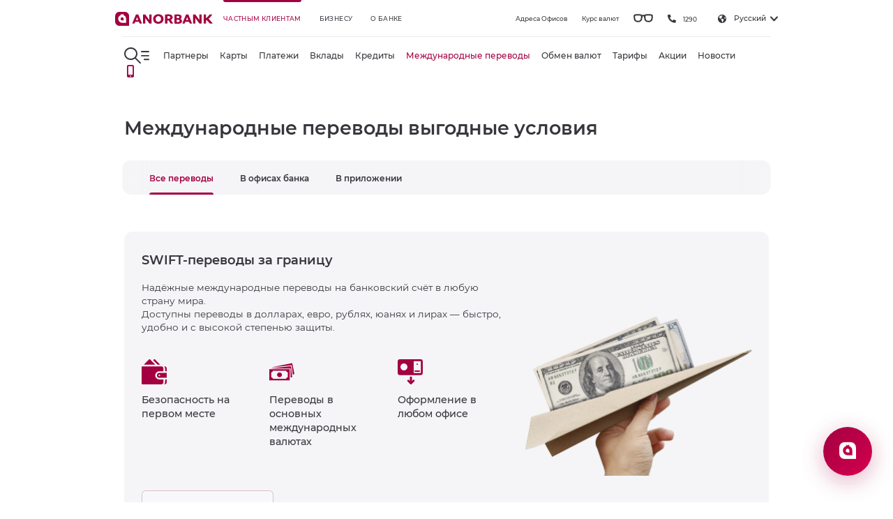

--- FILE ---
content_type: text/html; charset=UTF-8
request_url: https://www.anorbank.uz/mezhdunarodnye-perevody/
body_size: 96589
content:
<!DOCTYPE html>
<html lang="ru">

<head>
    <meta charset="UTF-8">
    <meta name="viewport" content="width=device-width, initial-scale=1.0, maximum-scale=1.0, user-scalable=no">
    <link rel="shortcut icon" href="/images/favicon.ico" type="image/x-icon">

    <!-- Preconnect для внешних доменов -->
    <link rel="preconnect" href="https://mc.yandex.ru" crossorigin>
    <link rel="preconnect" href="https://www.googletagmanager.com" crossorigin>
    <link rel="preconnect" href="https://connect.facebook.net" crossorigin>
    <link rel="preconnect" href="https://cdnjs.cloudflare.com" crossorigin>

    <title>
        Международные переводы  выгодные условия | ANORBANK    </title>
    <meta http-equiv="Content-Type" content="text/html; charset=UTF-8" />
<meta name="description" content="Международные переводы ANORBANK — выгодные условия, скорости и комиссии. 🌍" />
<script type="text/javascript" data-skip-moving="true">(function(w, d, n) {var cl = "bx-core";var ht = d.documentElement;var htc = ht ? ht.className : undefined;if (htc === undefined || htc.indexOf(cl) !== -1){return;}var ua = n.userAgent;if (/(iPad;)|(iPhone;)/i.test(ua)){cl += " bx-ios";}else if (/Windows/i.test(ua)){cl += ' bx-win';}else if (/Macintosh/i.test(ua)){cl += " bx-mac";}else if (/Linux/i.test(ua) && !/Android/i.test(ua)){cl += " bx-linux";}else if (/Android/i.test(ua)){cl += " bx-android";}cl += (/(ipad|iphone|android|mobile|touch)/i.test(ua) ? " bx-touch" : " bx-no-touch");cl += w.devicePixelRatio && w.devicePixelRatio >= 2? " bx-retina": " bx-no-retina";var ieVersion = -1;if (/AppleWebKit/.test(ua)){cl += " bx-chrome";}else if (/Opera/.test(ua)){cl += " bx-opera";}else if (/Firefox/.test(ua)){cl += " bx-firefox";}ht.className = htc ? htc + " " + cl : cl;})(window, document, navigator);</script>


<link href="/local/templates/anor/assets/css/custom.css?176259009134102" type="text/css"  data-template-style="true"  rel="stylesheet" />







                                
    <style>
        @charset "UTF-8";.leaflet-popup,.noUi-tooltip,.noUi-value,.tooltip{text-align:center}.flex-column,.flex-row{-webkit-box-direction:normal!important}.header__top .header__lang ol li:hover ol,.tooltip-container:hover .tooltip{opacity:1;visibility:visible}.partners-module__preloader div,.tabs__preloader div{-webkit-animation:1.2s cubic-bezier(.5,0,.5,1) infinite lds-ring}@font-face{font-family:montserrat;font-style:normal;font-weight:400;src:local(Montserrat),url(/local/templates/anor/assets/fonts/monserrat/Montserrat-Regular.woff) format("woff");font-display:swap}@font-face{font-family:montserrat;font-style:italic;font-weight:400;src:local(Montserrat),url(/local/templates/anor/assets/fonts/monserrat/Montserrat-Italic.woff) format("woff");font-display:swap}@font-face{font-family:montserrat;font-style:normal;font-weight:100;src:local(Montserrat),url(/local/templates/anor/assets/fonts/monserrat/Montserrat[wght].woff) format("woff");font-display:swap}@font-face{font-family:montserrat;font-style:italic;font-weight:100;src:local(Montserrat),url(/local/templates/anor/assets/fonts/monserrat/Montserrat-Italic[wght].woff) format("woff");font-display:swap}@font-face{font-family:montserrat;font-style:normal;font-weight:250;src:local(Montserrat),url(/local/templates/anor/assets/fonts/monserrat/Montserrat-Thin.woff) format("woff");font-display:swap}@font-face{font-family:montserrat;font-style:italic;font-weight:250;src:local(Montserrat),url(/local/templates/anor/assets/fonts/monserrat/Montserrat-ThinItalic.woff) format("woff");font-display:swap}@font-face{font-family:montserrat;font-style:normal;font-weight:275;src:local(Montserrat),url(/local/templates/anor/assets/fonts/monserrat/Montserrat-ExtraLight.woff) format("woff");font-display:swap}@font-face{font-family:montserrat;font-style:italic;font-weight:275;src:local(Montserrat),url(/local/templates/anor/assets/fonts/monserrat/Montserrat-ExtraLightItalic.woff) format("woff");font-display:swap}@font-face{font-family:montserrat;font-style:normal;font-weight:300;src:local(Montserrat),url(/local/templates/anor/assets/fonts/monserrat/Montserrat-Light.woff) format("woff");font-display:swap}@font-face{font-family:montserrat;font-style:italic;font-weight:300;src:local(Montserrat),url(/local/templates/anor/assets/fonts/monserrat/Montserrat-LightItalic.woff) format("woff");font-display:swap}@font-face{font-family:montserrat;font-style:normal;font-weight:500;src:local(Montserrat),url(/local/templates/anor/assets/fonts/monserrat/Montserrat-Medium.woff) format("woff");font-display:swap}@font-face{font-family:montserrat;font-style:italic;font-weight:500;src:local(Montserrat),url(/local/templates/anor/assets/fonts/monserrat/Montserrat-MediumItalic.woff) format("woff");font-display:swap}@font-face{font-family:montserrat;font-style:normal;font-weight:600;src:local(Montserrat),url(/local/templates/anor/assets/fonts/monserrat/Montserrat-SemiBold.woff) format("woff");font-display:swap}@font-face{font-family:montserrat;font-style:italic;font-weight:600;src:local(Montserrat),url(/local/templates/anor/assets/fonts/monserrat/Montserrat-SemiBoldItalic.woff) format("woff");font-display:swap}@font-face{font-family:montserrat;font-style:normal;font-weight:700;src:local(Montserrat),url(/local/templates/anor/assets/fonts/monserrat/Montserrat-Bold.woff) format("woff");font-display:swap}@font-face{font-family:montserrat;font-style:italic;font-weight:700;src:local(Montserrat),url(/local/templates/anor/assets/fonts/monserrat/Montserrat-BoldItalic.woff) format("woff");font-display:swap}@font-face{font-family:montserrat;font-style:normal;font-weight:800;src:local(Montserrat),url(/local/templates/anor/assets/fonts/monserrat/Montserrat-ExtraBold.woff) format("woff");font-display:swap}@font-face{font-family:montserrat;font-style:italic;font-weight:800;src:local(Montserrat),url(/local/templates/anor/assets/fonts/monserrat/Montserrat-ExtraBoldItalic.woff) format("woff");font-display:swap}@font-face{font-family:montserrat;font-style:normal;font-weight:900;src:local(Montserrat),url(/local/templates/anor/assets/fonts/monserrat/Montserrat-Black.woff) format("woff");font-display:swap}@font-face{font-family:montserrat;font-style:italic;font-weight:900;src:local(Montserrat),url(/local/templates/anor/assets/fonts/monserrat/Montserrat-BlackItalic.woff) format("woff");font-display:swap}.tab-images-wrapper{display:flex;flex-direction:column;flex-wrap:wrap}.tab-images-wrapper img{width:33.3%}.tooltip-trigger{font-size:20px;position:absolute;right:30px;top:30px;border:2px solid #fff;color:#fff;width:30px;height:30px;border-radius:50%;display:flex;align-items:center;justify-content:center;cursor:pointer}.tooltip{position:absolute;visibility:hidden;opacity:0;background-color:#fff;color:#000;padding:12px;border-radius:5px;font-size:13px;z-index:1;transition:opacity .3s;top:64px;left:22px;width:83%;margin:auto}.leaflet-container a.leaflet-popup-close-button:hover,.noUi-pips{color:#999}.noUi-target,.noUi-target *{-webkit-touch-callout:none;-webkit-tap-highlight-color:#0000;-webkit-user-select:none;-ms-touch-action:none;touch-action:none;-ms-user-select:none;-moz-user-select:none;user-select:none;-moz-box-sizing:border-box;box-sizing:border-box}.flickity-enabled.is-draggable,.leaflet-container,.slick-slider{-webkit-tap-highlight-color:transparent}.noUi-target{position:relative;top:-2px;background:#e5e5ed}.noUi-base,.noUi-connects{width:100%;height:100%;position:relative;z-index:1}.noUi-base{width:calc(100% - 16px)}.noUi-connects{overflow:hidden;z-index:0;border-radius:3px}.noUi-connect,.noUi-origin{will-change:transform;position:absolute;z-index:1;top:0;right:0;-ms-transform-origin:0 0;-webkit-transform-origin:0 0;-webkit-transform-style:preserve-3d;transform-origin:0 0;transform-style:flat}.noUi-connect,.noUi-touch-area{height:100%;width:100%}.noUi-origin{height:10%;width:10%}.noUi-txt-dir-rtl.noUi-horizontal .noUi-origin{left:0;right:auto}.noUi-vertical .noUi-origin{width:0}.maps-bankomats__col,.maps-bankomats__container,.maps-bankomats__row,.noUi-horizontal .noUi-origin{height:0}.noUi-state-tap .noUi-connect,.noUi-state-tap .noUi-origin{-webkit-transition:transform .3s;transition:transform .3s}.noUi-state-drag *{cursor:inherit!important}.noUi-horizontal{height:2px}.leaflet-interactive,.noUi-horizontal .noUi-handle{cursor:pointer}.noUi-vertical{width:18px}.noUi-vertical .noUi-handle{width:28px;height:34px;right:-6px;top:-17px}.noUi-txt-dir-rtl.noUi-horizontal .noUi-handle{left:-17px;right:auto}.noUi-draggable{cursor:ew-resize}.noUi-vertical .noUi-draggable{cursor:ns-resize}.noUi-handle{-webkit-backface-visibility:hidden;backface-visibility:hidden;position:absolute;transition:transform 250ms}.noUi-active{transform:scale(1.2)}.noUi-handle:after,.noUi-handle:before{content:'';display:none;position:absolute;height:14px;width:1px;background:#e8e7e6;left:14px;top:6px}.noUi-handle:after{left:17px}.noUi-vertical .noUi-handle:after,.noUi-vertical .noUi-handle:before{width:14px;height:1px;left:6px;top:14px}.noUi-vertical .noUi-handle:after{top:17px}[disabled] .noUi-connect{background:#b8b8b8}[disabled] .noUi-handle,[disabled].noUi-handle,[disabled].noUi-target{cursor:not-allowed}.noUi-pips,.noUi-pips *{-moz-box-sizing:border-box;box-sizing:border-box}.noUi-pips{position:absolute}.noUi-value{position:absolute;white-space:nowrap}.noUi-value-sub{color:#ccc;font-size:10px}.noUi-marker{position:absolute;background:#ccc}.noUi-marker-large,.noUi-marker-sub{background:#aaa}.noUi-pips-horizontal{padding:10px 0;height:80px;top:100%;left:0;width:100%}.noUi-value-horizontal{-webkit-transform:translate(-50%,50%);transform:translate(-50%,50%)}.noUi-rtl .noUi-value-horizontal{-webkit-transform:translate(50%,50%);transform:translate(50%,50%)}.noUi-marker-horizontal.noUi-marker{margin-left:-1px;width:2px;height:5px}.noUi-marker-horizontal.noUi-marker-sub{height:10px}.noUi-marker-horizontal.noUi-marker-large{height:15px}.noUi-pips-vertical{padding:0 10px;height:100%;top:0;left:100%}.noUi-value-vertical{-webkit-transform:translate(0,-50%);transform:translate(0,-50%);padding-left:25px}.noUi-rtl .noUi-value-vertical{-webkit-transform:translate(0,50%);transform:translate(0,50%)}.noUi-marker-vertical.noUi-marker{width:5px;height:2px;margin-top:-1px}.noUi-marker-vertical.noUi-marker-sub{width:10px}.noUi-marker-vertical.noUi-marker-large{width:15px}.noUi-tooltip{display:block;position:absolute;border:1px solid #d9d9d9;border-radius:3px;background:#fff;color:#000;padding:5px;white-space:nowrap}.noUi-horizontal .noUi-tooltip{-webkit-transform:translate(-50%,0);transform:translate(-50%,0);left:50%;bottom:120%}.noUi-vertical .noUi-tooltip{-webkit-transform:translate(0,-50%);transform:translate(0,-50%);top:50%;right:120%}.noUi-horizontal .noUi-origin>.noUi-tooltip{-webkit-transform:translate(50%,0);transform:translate(50%,0);left:auto;bottom:10px}.noUi-vertical .noUi-origin>.noUi-tooltip{-webkit-transform:translate(0,-18px);transform:translate(0,-18px);top:auto;right:28px}.partners-list__col .partners-list__links{text-align:right;height:100%;display:flex;justify-content:flex-end;align-items:flex-end}.partners-list__col .partners-list__links a{color:#a30041;font-size:18px}.partners-list__col .partners-list__links span{font-size:18px;margin:0 20px}.leaflet-image-layer,.leaflet-layer,.leaflet-marker-icon,.leaflet-marker-shadow,.leaflet-pane,.leaflet-pane>canvas,.leaflet-pane>svg,.leaflet-tile,.leaflet-tile-container,.leaflet-zoom-box{position:absolute;left:0;top:0}.leaflet-container{overflow:hidden;background:#ddd;outline:0;font:12px/1.5 'Helvetica Neue',Arial,Helvetica,sans-serif}.leaflet-marker-icon,.leaflet-marker-shadow,.leaflet-tile{-webkit-user-select:none;-moz-user-select:none;user-select:none;-webkit-user-drag:none}.leaflet-overlay-pane svg,.leaflet-tooltip{-moz-user-select:none}.leaflet-tile::selection{background:0 0}.leaflet-safari .leaflet-tile{image-rendering:-webkit-optimize-contrast}.leaflet-safari .leaflet-tile-container{width:1600px;height:1600px;-webkit-transform-origin:0 0}.leaflet-control-layers label,.leaflet-marker-icon,.leaflet-marker-shadow,.scroll-element.scroll-x.scroll-scrollx_visible,.scroll-element.scroll-y.scroll-scrolly_visible,.select2-results,.slick-initialized .slick-slide,.slick-slide img,article,aside,details,figcaption,figure,footer,header,hgroup,menu,nav,section{display:block}.leaflet-container .leaflet-marker-pane img,.leaflet-container .leaflet-overlay-pane svg,.leaflet-container .leaflet-shadow-pane img,.leaflet-container .leaflet-tile,.leaflet-container .leaflet-tile-pane img,.leaflet-container img.leaflet-image-layer{max-width:none!important;max-height:none!important}.leaflet-container.leaflet-touch-zoom{-ms-touch-action:pan-x pan-y;touch-action:pan-x pan-y}.leaflet-container.leaflet-touch-drag{-ms-touch-action:pinch-zoom;touch-action:none;touch-action:pinch-zoom}.leaflet-container.leaflet-touch-drag.leaflet-touch-zoom{-ms-touch-action:none;touch-action:none}.leaflet-container a{-webkit-tap-highlight-color:#33b5e566;color:#0078a8}.leaflet-tile{filter:inherit;visibility:hidden}.leaflet-tile-loaded{visibility:inherit}.leaflet-zoom-box{width:0;height:0;-moz-box-sizing:border-box;box-sizing:border-box;z-index:800}.leaflet-overlay-pane,.leaflet-pane{z-index:400}.leaflet-map-pane svg,.leaflet-tile-pane{z-index:200}.leaflet-shadow-pane{z-index:500}.leaflet-marker-pane{z-index:600}.leaflet-tooltip-pane{z-index:650}.leaflet-popup-pane{z-index:700}.leaflet-map-pane canvas{z-index:100}.leaflet-vml-shape{width:1px;height:1px}.lvml{behavior:url(#default#VML);display:inline-block;position:absolute}.leaflet-control{position:relative;z-index:800;pointer-events:visiblePainted;pointer-events:auto;float:left;clear:both}.leaflet-bottom,.leaflet-top{position:absolute;z-index:1000;pointer-events:none}.header--down,.leaflet-top{top:0}.leaflet-right{right:0}.img__002 img,.leaflet-bottom{bottom:0}.leaflet-left,.select2-container--open .select2-dropdown{left:0}.leaflet-right .leaflet-control{float:right;margin-right:10px}.leaflet-top .leaflet-control{margin-top:10px}.leaflet-bottom .leaflet-control{margin-bottom:10px}.leaflet-left .leaflet-control{margin-left:10px}.leaflet-fade-anim .leaflet-tile{will-change:opacity}.leaflet-fade-anim .leaflet-popup{opacity:0;-webkit-transition:opacity .2s linear;-moz-transition:opacity .2s linear;transition:opacity .2s linear}.flickity-page-dots .dot.is-selected,.leaflet-fade-anim .leaflet-map-pane .leaflet-popup,.scrollbar-dynamic>.scroll-element.scroll-draggable .scroll-element_outer .scroll-element_size,.scrollbar-dynamic>.scroll-element:hover .scroll-element_outer .scroll-element_size,.slick-next:focus:before,.slick-next:hover:before,.slick-prev:focus:before,.slick-prev:hover:before{opacity:1}.leaflet-zoom-animated{-webkit-transform-origin:0 0;-ms-transform-origin:0 0;transform-origin:0 0}.leaflet-zoom-anim .leaflet-zoom-animated{will-change:transform;-webkit-transition:-webkit-transform .25s cubic-bezier(0,0,.25,1);-moz-transition:-moz-transform .25s cubic-bezier(0,0,.25,1);transition:transform .25s cubic-bezier(0,0,.25,1)}.leaflet-pan-anim .leaflet-tile,.leaflet-zoom-anim .leaflet-tile{-webkit-transition:none;-moz-transition:none;transition:none}.leaflet-zoom-anim .leaflet-zoom-hide,.slick-loading .slick-slide,.slick-loading .slick-track{visibility:hidden}.leaflet-grab{cursor:-webkit-grab;cursor:-moz-grab;cursor:grab}.leaflet-crosshair,.leaflet-crosshair .leaflet-interactive{cursor:crosshair}.leaflet-control,.leaflet-popup-pane{cursor:auto}.leaflet-dragging .leaflet-grab,.leaflet-dragging .leaflet-grab .leaflet-interactive,.leaflet-dragging .leaflet-marker-draggable{cursor:move;cursor:-webkit-grabbing;cursor:-moz-grabbing;cursor:grabbing}.leaflet-image-layer,.leaflet-marker-icon,.leaflet-marker-shadow,.leaflet-pane>svg path,.leaflet-tile-container,.slick-slide.dragging img{pointer-events:none}.leaflet-image-layer.leaflet-interactive,.leaflet-marker-icon.leaflet-interactive,.leaflet-pane>svg path.leaflet-interactive,svg.leaflet-image-layer.leaflet-interactive path{pointer-events:visiblePainted;pointer-events:auto}.leaflet-container a.leaflet-active{outline:orange solid 2px}.leaflet-zoom-box{border:2px dotted #38f;background:#ffffff80}.leaflet-bar{box-shadow:0 1px 5px #000000a6;border-radius:4px}.leaflet-bar a,.leaflet-bar a:hover{background-color:#fff;border-bottom:1px solid #ccc;width:26px;height:26px;line-height:26px;display:block;text-align:center;text-decoration:none;color:#000}.leaflet-bar a,.leaflet-control-layers-toggle{background-position:50% 50%;background-repeat:no-repeat;display:block}.leaflet-bar a:hover{background-color:#f4f4f4}.leaflet-bar a:first-child{border-top-left-radius:4px;border-top-right-radius:4px}.leaflet-bar a:last-child{border-bottom-left-radius:4px;border-bottom-right-radius:4px;border-bottom:none}.leaflet-bar a.leaflet-disabled{cursor:default;background-color:#f4f4f4;color:#bbb}.leaflet-touch .leaflet-bar a{width:30px;height:30px;line-height:30px}.leaflet-touch .leaflet-bar a:first-child{border-top-left-radius:2px;border-top-right-radius:2px}.leaflet-touch .leaflet-bar a:last-child{border-bottom-left-radius:2px;border-bottom-right-radius:2px}.leaflet-control-zoom-in,.leaflet-control-zoom-out{font:bold 18px 'Lucida Console',Monaco,monospace;text-indent:1px}.leaflet-touch .leaflet-control-zoom-in,.leaflet-touch .leaflet-control-zoom-out{font-size:22px}.leaflet-control-layers{box-shadow:0 1px 5px #0006;background:#fff;border-radius:5px}.leaflet-control-layers-toggle{background-image:url(leaflet/images/layers.png);width:36px;height:36px}.leaflet-retina .leaflet-control-layers-toggle{background-image:url(leaflet/images/layers-2x.png);background-size:26px 26px}.leaflet-touch .leaflet-control-layers-toggle{width:44px;height:44px}.leaflet-control-layers .leaflet-control-layers-list,.leaflet-control-layers-expanded .leaflet-control-layers-toggle{display:none}.leaflet-control-layers-expanded .leaflet-control-layers-list{display:block;position:relative}.leaflet-control-layers-expanded{padding:6px 10px 6px 6px;color:#333;background:#fff}.leaflet-control-layers-scrollbar{overflow-y:scroll;overflow-x:hidden;padding-right:5px}.leaflet-control-layers-selector{margin-top:2px;position:relative;top:1px}.leaflet-control-layers-separator{height:0;border-top:1px solid #ddd;margin:5px -10px 5px -6px}.leaflet-default-icon-path{background-image:url(leaflet/images/marker-icon.png)}.leaflet-container .leaflet-control-attribution{background:#fff;background:#ffffffb3;margin:0}.leaflet-control-attribution,.leaflet-control-scale-line{padding:0 5px;color:#333}.leaflet-control-attribution a{text-decoration:none}.leaflet-control-attribution a:hover{text-decoration:underline}.leaflet-container .leaflet-control-attribution,.leaflet-container .leaflet-control-scale{font-size:11px}.leaflet-left .leaflet-control-scale{margin-left:5px}.leaflet-bottom .leaflet-control-scale{margin-bottom:5px}.leaflet-control-scale-line{border:2px solid #777;border-top:none;line-height:1.1;padding:2px 5px 1px;font-size:11px;white-space:nowrap;overflow:hidden;-moz-box-sizing:border-box;box-sizing:border-box;background:#fff;background:#ffffff80}*,html{box-sizing:border-box}.leaflet-tooltip,body{background-color:#fff}.leaflet-control-scale-line:not(:first-child){border-top:2px solid #777;border-bottom:none;margin-top:-2px}.leaflet-control-scale-line:not(:first-child):not(:last-child){border-bottom:2px solid #777}.leaflet-touch .leaflet-bar,.leaflet-touch .leaflet-control-attribution,.leaflet-touch .leaflet-control-layers{box-shadow:none}.leaflet-touch .leaflet-bar,.leaflet-touch .leaflet-control-layers{border:2px solid #0003;background-clip:padding-box}.leaflet-popup{position:absolute;margin-bottom:50px;margin-left:2px}.leaflet-popup-content-wrapper{padding:1px;text-align:left;border-radius:12px}.leaflet-popup-content{margin:13px 19px;line-height:1.4;max-width:150px}.leaflet-popup-content p{margin:18px 0}.leaflet-popup-tip-container{width:40px;height:20px;position:absolute;left:50%;margin-left:-20px;overflow:hidden;pointer-events:none}.leaflet-popup-tip{width:17px;height:17px;padding:1px;margin:-10px auto 0;-webkit-transform:rotate(45deg);-moz-transform:rotate(45deg);-ms-transform:rotate(45deg);transform:rotate(45deg)}.leaflet-popup-content-wrapper,.leaflet-popup-tip{background:#fff;color:#333;box-shadow:0 3px 14px #0006}.leaflet-container a.leaflet-popup-close-button{position:absolute;top:0;right:0;padding:4px 4px 0 0;border:none;text-align:center;width:18px;height:14px;font:700 16px/14px Tahoma,Verdana,sans-serif;color:#c3c3c3;text-decoration:none;background:0 0}.leaflet-popup-scrolled{overflow:auto;border-bottom:1px solid #ddd;border-top:1px solid #ddd}.leaflet-oldie .leaflet-popup-content-wrapper{zoom:1}.leaflet-oldie .leaflet-popup-tip{width:24px;margin:0 auto}.leaflet-oldie .leaflet-popup-tip-container{margin-top:-1px}.leaflet-oldie .leaflet-control-layers,.leaflet-oldie .leaflet-control-zoom,.leaflet-oldie .leaflet-popup-content-wrapper,.leaflet-oldie .leaflet-popup-tip{border:1px solid #999}.leaflet-div-icon{background:#fff;border:1px solid #666}.leaflet-tooltip{position:absolute;padding:6px;border:1px solid #fff;border-radius:3px;color:#222;white-space:nowrap;-webkit-user-select:none;-ms-user-select:none;user-select:none;pointer-events:none;box-shadow:0 1px 3px #0006}.leaflet-tooltip.leaflet-clickable{cursor:pointer;pointer-events:auto}.leaflet-tooltip-bottom:before,.leaflet-tooltip-left:before,.leaflet-tooltip-right:before,.leaflet-tooltip-top:before{position:absolute;pointer-events:none;border:6px solid transparent;background:0 0;content:''}.leaflet-tooltip-bottom{margin-top:6px}.leaflet-tooltip-top{margin-top:-6px}.leaflet-tooltip-bottom:before,.leaflet-tooltip-top:before{left:50%;margin-left:-6px}.leaflet-tooltip-top:before{bottom:0;margin-bottom:-12px;border-top-color:#fff}.leaflet-tooltip-bottom:before{top:0;margin-top:-12px;margin-left:-6px;border-bottom-color:#fff}.leaflet-tooltip-left{margin-left:-6px}.leaflet-tooltip-right{margin-left:6px}body,h1,h2,h3,h4,h5,h6,ol,p,ul{margin:0;padding:0}.leaflet-tooltip-left:before,.leaflet-tooltip-right:before{top:50%;margin-top:-6px}.leaflet-tooltip-left:before{right:0;margin-right:-12px;border-left-color:#fff}.leaflet-tooltip-right:before{left:0;margin-left:-12px;border-right-color:#fff}.flickity-enabled{position:relative}.flickity-enabled:focus,.slick-dots li button:focus,.slick-dots li button:hover,.slick-list:focus{outline:0}.flickity-viewport{overflow:hidden;position:relative;height:100%}.flickity-slider{position:absolute;width:100%;height:100%}.flickity-enabled.is-draggable{-webkit-user-select:none;-moz-user-select:none;-ms-user-select:none;user-select:none}.flickity-enabled.is-draggable .flickity-viewport{cursor:move;cursor:-webkit-grab;cursor:grab}.flickity-enabled.is-draggable .flickity-viewport.is-pointer-down{cursor:-webkit-grabbing;cursor:grabbing}.flickity-button{position:absolute;background:hsla(0,0%,100%,.75);border:none;color:#333}.flickity-button:hover{background:#fff;cursor:pointer}.flickity-button:focus{outline:0;box-shadow:0 0 0 5px #19f}.flickity-button:active{opacity:.6}.flickity-button:disabled{opacity:.3;cursor:auto;pointer-events:none}.flickity-button-icon{fill:currentColor}.flickity-prev-next-button{top:50%;width:44px;height:44px;border-radius:50%;transform:translateY(-50%)}.flickity-prev-next-button.previous{left:10px}.flickity-prev-next-button.next{right:10px}.flickity-rtl .flickity-prev-next-button.previous{left:auto;right:10px}.flickity-rtl .flickity-prev-next-button.next{right:auto;left:10px}.flickity-prev-next-button .flickity-button-icon{position:absolute;left:20%;top:20%;width:60%;height:60%}.flickity-page-dots{position:absolute;width:100%;bottom:-25px;padding:0;margin:0;list-style:none;text-align:center;line-height:1}.cash-loans-btn,.cash-loans-title,.pages .pages__col--content table tbody tr td[align=left],.slick-dots{text-align:left}.flickity-rtl .flickity-page-dots,.scroll-wrapper.scroll--rtl{direction:rtl}.flickity-page-dots .dot{display:inline-block;width:10px;height:10px;margin:0 8px;background:#333;border-radius:50%;opacity:.25;cursor:pointer}@font-face{font-family:icomoon;src:url(/local/templates/anor/assets/fonts/icomoon/icomoon.eot?mpmjf7);src:url(/local/templates/anor/assets/fonts/icomoon/icomoon.eot?mpmjf7#iefix) format("embedded-opentype"),url(/local/templates/anor/assets/fonts/icomoon/icomoon.ttf?mpmjf7) format("truetype"),url(/local/templates/anor/assets/fonts/icomoon/icomoon.woff?mpmjf7) format("woff"),url(/local/templates/anor/assets/fonts/icomoon/icomoon.svg?mpmjf7#icomoon) format("svg");font-weight:400;font-style:normal;font-display:swap}[class*=' icon-'],[class^=icon-]{font-family:icomoon!important;speak:never;font-style:normal;font-weight:400;font-variant:normal;text-transform:none;line-height:1;-webkit-font-smoothing:antialiased;-moz-osx-font-smoothing:grayscale}.icon-check:before{content:'\e914'}.icon-mail:before{content:'\e913'}.icon-clock:before{content:'\e911'}.icon-edit:before{content:'\e912'}.icon-close:before{content:'\e900'}.icon-marker:before{content:'\e901'}.icon-phone:before{content:'\e902'}.icon-lang:before{content:'\e903'}.icon-arrow-bottom:before{content:'\e904'}.icon-phone2:before{content:'\e905'}.icon-door:before{content:'\e906'}.icon-search:before{content:'\e907'}.icon-arrow-bottom2:before{content:'\e908'}.icon-facebook:before{content:'\e909'}.icon-telegram:before{content:'\e90a'}.icon-instagram:before{content:'\e90b'}.icon-youtube:before{content:'\e90c'}.icon-whatsapp:before{content:'\e90d'}.icon-tik-tok:before{content:'\e90e'}.icon-triangle:before{content:'\e90f'}.icon-search-single:before{content:'\e910'}*{outline:0!important;-webkit-locale:auto;white-space:normal}::-moz-selection{color:#fff;background-color:#a30041}::selection{color:#fff;background-color:#a30041}html{height:100%;font-family:Montserrat,sans-serif;color:#000;font-size:10px;-ms-overflow-style:scrollbar}html.modeBlackWhite{-webkit-filter:grayscale(100%);filter:grayscale(100%);overflow-x:hidden}body{height:100%}.information-poll--white .information-poll__col--right ul li a,body.bg-gray{background-color:#f5f5f7}body.bx-admin-panel .header{top:40px}.wrapper{min-height:100%}.applications-block,.cards,.short-blocks{margin-bottom:60px}.pages{margin:168px 0 60px}.pages .pages__row{margin:0 -39px 0 -21px}.pages .pages__col--sidebar{padding:0 21px}@media (max-width:991px){body.scroll-disabled{overflow:hidden}.applications-block,.short-blocks{margin-bottom:0}.pages{margin:84px 0 36px}.pages .pages__container{padding:0 18px}.pages .pages__row{margin:0 -12px}.pages .pages__col--sidebar{margin-bottom:18px;padding-bottom:18px;position:relative}.pages .pages__col--sidebar:after{content:'';position:absolute;bottom:0;left:12px;right:12px;height:1px;background-color:#7f7f9b26}}.pages .pages__col--content{padding:0 39px}.pages .pages__col--content .accordion{margin-left:0;margin-right:0;padding:0}.main-title__col h1,.pages .pages__col--content h1{font:600 3.6rem/1.22222 Montserrat,sans-serif;color:#37363c}.pages .pages__col--content .d-mobil,.slick-arrow.slick-disabled,.slick-arrow.slick-hidden,.slick-dots li:only-child,.slick-slide.slick-loading img{display:none}@media (max-width:991px){.pages .pages__col--content h1{display:none}.pages .pages__col--content .d-mobil,.pages .pages__col--content h2{display:block}}.pages .pages__col--content h2{font:500 2.4rem/1.33333 Montserrat,sans-serif;color:#37363c;margin-bottom:24px}.pages .pages__col--content h2 strong{font:600 2.4rem/1.33333 Montserrat,sans-serif;margin-bottom:0}.estimated-service-block__col--teaser h3,.pages .pages__col--content h3{font:600 2rem/1.4 Montserrat,sans-serif;color:#37363c;margin-bottom:24px}.pages .pages__col--content h4{font:600 1.8rem/1.44444 Montserrat,sans-serif;color:#37363c;margin-bottom:24px}.pages .pages__col--content p{font:400 1.8rem/1.66667 Montserrat,sans-serif;color:#37363c;margin-bottom:12px}.pages .pages__col--content p strong{font-size:1.8rem;line-height:1.444444}.pages .pages__col--content strong{display:inline-block;font:600 1.8rem/1.44444 Montserrat,sans-serif;color:#37363c;margin-bottom:12px}.pages .pages__col--content .table-responsive{display:block;width:100%;overflow-x:auto;-webkit-overflow-scrolling:touch;-ms-overflow-style:-ms-autohiding-scrollbar}.pages .pages__col--content table{width:100%;max-width:100%;border:1px solid #f5f5f7}.pages .pages__col--content table thead tr td{border:1px solid #f5f5f7;padding:15px;text-align:center;font:500 1.4rem/1 Montserrat,sans-serif}.pages .pages__col--content table tbody tr td{border:1px solid #f5f5f7;padding:15px;font:400 1.4rem/1 Montserrat,sans-serif;text-align:center}.pages .pages__col--content table tbody tr td[colspan='5']{font-size:1.8rem;background-color:#a30041;color:#fff}.pages .pages__col--content table tbody tr td p{font:500 1.4rem/1.6 Montserrat,sans-serif}.pages .pages__col--content .date{display:block;border-top:1px solid #7f7f9b26;padding:18px 0 0;margin-bottom:24px;font:400 1.4rem/1.4285 Montserrat,sans-serif;color:#37363c}@media (max-width:991px){.pages .pages__col--content .date{border-top:0;margin-bottom:5px}.pages .pages__col--content .list--missiya-cennosti .list__item{margin-bottom:30px}}.pages .pages__col--content ul li{list-style:none;font:400 1.8rem/1.66667 Montserrat,sans-serif;color:#37363c;display:block;margin-bottom:15px;padding-left:36px;position:relative}.slick-dots li button:before,.slick-next:before,.slick-prev:before{font-family:slick;-webkit-font-smoothing:antialiased;-moz-osx-font-smoothing:grayscale}.pages .pages__col--content ul li:before{content:'\e914';font-family:icomoon;font-size:13px;color:#a30041;position:absolute;top:5px;left:0}.pages .pages__col--content img{display:inline-block;width:inherit;max-width:100%;height:auto}.pages .pages__col--content .list{margin:0 -24px;display:-webkit-box;display:-webkit-flex;display:flex;-webkit-flex-wrap:wrap;flex-wrap:wrap}.pages .pages__col--content .list__item{margin-bottom:22px;padding:0 24px;-webkit-box-flex:0;-webkit-flex:0 0 50%;flex:0 0 50%;max-width:50%}.block-img-title{display:flex;flex-direction:column;align-items:flex-start}.pages .pages__col--content .list__icon{width:72px;height:72px;display:-webkit-inline-box;display:-webkit-inline-flex;display:inline-flex;-webkit-box-align:center;-webkit-align-items:center;align-items:center;-webkit-box-pack:center;-webkit-justify-content:center;justify-content:center;margin-bottom:12px;border-radius:100%;border:1px solid #a300414d}.pages .pages__col--content .list__icon img{max-width:36px;height:auto;margin-bottom:0}.pages .pages__col--content .list__teaser strong{display:block;font:600 2rem/1.4 Montserrat,sans-serif;color:#37363c;margin-bottom:12px}.pages .pages__col--content .list__teaser p{font:400 1.6rem/1.625 Montserrat,sans-serif;color:#37363c}.pages .pages__col--content .list__teaser p strong{font-size:1.8rem;line-height:1.444444}.pages .pages__col--content .list--missiya-cennosti{margin:0 -15px;overflow:hidden}.pages .pages__col--content .list--missiya-cennosti .list__item{padding:0 15px}.pages .pages__col--content .list--missiya-cennosti .list__item:nth-child(2) .list__title img{left:-90px}.pages .pages__col--content .list--missiya-cennosti .list__item:nth-child(3) .list__title img{left:-93px}.pages .pages__col--content .list--missiya-cennosti .list__item:nth-child(4) .list__title img{left:-80px}.pages .pages__col--content .list--missiya-cennosti .list__wrap{padding:40px 35px;height:100%;background-color:#f5f5f7;border-radius:12px}@media (max-width:480px){.pages .pages__col--content table tbody tr td[colspan='5']{text-align:left}.pages .pages__col--content .list--missiya-cennosti .list__wrap{padding:30px 25px}}.pages .pages__col--content .list--missiya-cennosti .list__title{position:relative;padding-left:130px;padding-top:30px;padding-bottom:95px}.pages .pages__col--content .list--missiya-cennosti .list__title img{position:absolute;top:0;left:-75px}.pages .pages__col--content .list--missiya-cennosti .list__teaser p,.pages .pages__col--content .list--missiya-cennosti .list__title p{margin-bottom:0}.pages .pages__col--content .list--missiya-cennosti .list__title strong{font:600 2rem/1.4 Montserrat,sans-serif;color:#37363c;margin-bottom:0}@media (max-width:991px){.pages .pages__col--content .list--missiya-cennosti .list__title{padding-bottom:65px}.pages .pages__col{-webkit-box-flex:0;-webkit-flex:0 0 100%;flex:0 0 100%;max-width:100%;padding-left:12px;padding-right:12px}.pages .pages__col br{display:none}.pages .pages__col h1{font-size:3rem;margin-bottom:12px}.pages .pages__col h2{font-size:2rem;margin-bottom:12px}.pages .pages__col h2 strong{font-size:2rem}.pages .pages__col h3{font-size:1.8rem;margin-bottom:12px}.pages .pages__col h4,.pages .pages__col ul li{font-size:1.6rem;margin-bottom:12px}.pages .pages__col p,.pages .pages__col p strong,.pages .pages__col strong{font-size:1.6rem}.pages .pages__col .list{margin:0 -12px}.pages .pages__col .list__item{margin-bottom:6px;padding:0 12px;-webkit-box-flex:0;-webkit-flex:0 0 100%;flex:0 0 100%;max-width:100%}.pages .pages__col .list__teaser strong{font-size:1.8rem}.pages .pages__col .list__teaser p,.pages .pages__col .list__teaser p strong{font-size:1.4rem}.pages .pages__col--news h1{display:block}}.pages .pages__title,.vendor-lists .vendor-lists__title{display:-webkit-box;display:-webkit-flex;display:flex;-webkit-box-align:center;-webkit-align-items:center;align-items:center;-webkit-box-pack:justify;-webkit-justify-content:space-between;justify-content:space-between;margin-bottom:48px}.pages .pages__title h1{margin-bottom:0;padding-right:20px}.pages .pages__block-red{padding:47px 305px 47px 48px;margin:54px 0 45px;border-radius:12px;background-color:#a30041;position:relative}.pages .pages__block-red p{font:500 2.4rem/1.33333 Montserrat,sans-serif;color:#fff;margin-bottom:0}.pages .pages__block-red img{position:absolute;right:-40px;bottom:-100px}.scroll-textarea>.scroll-content>textarea,.scroll-wrapper>.scroll-content{max-width:none!important;overflow:scroll!important;position:relative!important}.pages__back{font:400 1.5rem/1.26666 Montserrat,sans-serif;color:#37363c;text-decoration:none;white-space:nowrap}.pages__back span{display:inline-block;vertical-align:middle;font-size:18px;margin-right:8px;-webkit-transform:rotate(90deg);-ms-transform:rotate(90deg);transform:rotate(90deg);color:#a30041}.pages__back:hover,.pages__col--content a{color:#a30041}@-webkit-keyframes lds-ring{0%{-webkit-transform:rotate(0);transform:rotate(0)}100%{-webkit-transform:rotate(360deg);transform:rotate(360deg)}}@keyframes lds-ring{0%{-webkit-transform:rotate(0);transform:rotate(0)}100%{-webkit-transform:rotate(360deg);transform:rotate(360deg)}}@-webkit-keyframes bounce2{from{-webkit-transform:translate3d(0,-15px,0);transform:translate3d(0,-15px,0)}to{-webkit-transform:translate3d(0,15px,0);transform:translate3d(0,15px,0)}}@keyframes bounce2{from{-webkit-transform:translate3d(0,-15px,0);transform:translate3d(0,-15px,0)}to{-webkit-transform:translate3d(0,15px,0);transform:translate3d(0,15px,0)}}*,::after,::before{box-sizing:inherit}.container,.container-fluid{width:100%;padding-right:18px;padding-left:18px;margin-right:auto;margin-left:auto}.row{display:-webkit-box;display:-webkit-flex;display:flex;-webkit-flex-wrap:wrap;flex-wrap:wrap;margin-right:-18px;margin-left:-18px}.no-gutters{margin-right:0;margin-left:0}.no-gutters>.col,.no-gutters>[class*=col-]{padding-right:0;padding-left:0}.col,.col-1,.col-10,.col-11,.col-12,.col-2,.col-3,.col-4,.col-5,.col-6,.col-7,.col-8,.col-9,.col-auto,.col-lg,.col-lg-1,.col-lg-10,.col-lg-11,.col-lg-12,.col-lg-2,.col-lg-3,.col-lg-4,.col-lg-5,.col-lg-6,.col-lg-7,.col-lg-8,.col-lg-9,.col-lg-auto,.col-md,.col-md-1,.col-md-10,.col-md-11,.col-md-12,.col-md-2,.col-md-3,.col-md-4,.col-md-5,.col-md-6,.col-md-7,.col-md-8,.col-md-9,.col-md-auto,.col-sm,.col-sm-1,.col-sm-10,.col-sm-11,.col-sm-12,.col-sm-2,.col-sm-3,.col-sm-4,.col-sm-5,.col-sm-6,.col-sm-7,.col-sm-8,.col-sm-9,.col-sm-auto,.col-xl,.col-xl-1,.col-xl-10,.col-xl-11,.col-xl-12,.col-xl-2,.col-xl-3,.col-xl-4,.col-xl-5,.col-xl-6,.col-xl-7,.col-xl-8,.col-xl-9,.col-xl-auto{position:relative;width:100%;min-height:1px;padding-right:18px;padding-left:18px}.col{-webkit-flex-basis:0;flex-basis:0;-webkit-box-flex:1;-webkit-flex-grow:1;flex-grow:1;max-width:100%}.col-1,.col-auto{-webkit-box-flex:0}.col-auto{-webkit-flex:0 0 auto;flex:0 0 auto;width:auto;max-width:none}.col-1{-webkit-flex:0 0 8.33333%;flex:0 0 8.33333%;max-width:8.33333%}.col-2,.col-3{-webkit-box-flex:0}.col-2{-webkit-flex:0 0 16.66667%;flex:0 0 16.66667%;max-width:16.66667%}.col-3{-webkit-flex:0 0 25%;flex:0 0 25%;max-width:25%}.col-4,.col-5{-webkit-box-flex:0}.col-4{-webkit-flex:0 0 33.33333%;flex:0 0 33.33333%;max-width:33.33333%}.col-5{-webkit-flex:0 0 41.66667%;flex:0 0 41.66667%;max-width:41.66667%}.col-6,.col-7{-webkit-box-flex:0}.col-6{-webkit-flex:0 0 50%;flex:0 0 50%;max-width:50%}.col-7{-webkit-flex:0 0 58.33333%;flex:0 0 58.33333%;max-width:58.33333%}.col-8,.col-9{-webkit-box-flex:0}.col-8{-webkit-flex:0 0 66.66667%;flex:0 0 66.66667%;max-width:66.66667%}.col-9{-webkit-flex:0 0 75%;flex:0 0 75%;max-width:75%}.col-10,.col-11{-webkit-box-flex:0}.col-10{-webkit-flex:0 0 83.33333%;flex:0 0 83.33333%;max-width:83.33333%}.col-11{-webkit-flex:0 0 91.66667%;flex:0 0 91.66667%;max-width:91.66667%}.bonuses-discounts-list__carousel,.col-12{-webkit-box-flex:0;-webkit-flex:0 0 100%;flex:0 0 100%;max-width:100%}.order-first{-webkit-box-ordinal-group:0;-webkit-order:-1;order:-1}.order-last{-webkit-box-ordinal-group:14;-webkit-order:13;order:13}.order-0{-webkit-box-ordinal-group:1;-webkit-order:0;order:0}.order-1{-webkit-box-ordinal-group:2;-webkit-order:1;order:1}.order-2{-webkit-box-ordinal-group:3;-webkit-order:2;order:2}.order-3{-webkit-box-ordinal-group:4;-webkit-order:3;order:3}.order-4{-webkit-box-ordinal-group:5;-webkit-order:4;order:4}.order-5{-webkit-box-ordinal-group:6;-webkit-order:5;order:5}.order-6{-webkit-box-ordinal-group:7;-webkit-order:6;order:6}.order-7{-webkit-box-ordinal-group:8;-webkit-order:7;order:7}.order-8{-webkit-box-ordinal-group:9;-webkit-order:8;order:8}.order-9{-webkit-box-ordinal-group:10;-webkit-order:9;order:9}.order-10{-webkit-box-ordinal-group:11;-webkit-order:10;order:10}.order-11{-webkit-box-ordinal-group:12;-webkit-order:11;order:11}.order-12{-webkit-box-ordinal-group:13;-webkit-order:12;order:12}.offset-1{margin-left:8.33333%}.offset-2{margin-left:16.66667%}.offset-3{margin-left:25%}.offset-4{margin-left:33.33333%}.offset-5{margin-left:41.66667%}.offset-6{margin-left:50%}.offset-7{margin-left:58.33333%}.offset-8{margin-left:66.66667%}.offset-9{margin-left:75%}.offset-10{margin-left:83.33333%}.offset-11{margin-left:91.66667%}.d-none{display:none!important}.d-inline{display:inline!important}.d-inline-block{display:inline-block!important}.d-block{display:block!important}.d-table{display:table!important}.d-table-row{display:table-row!important}.d-table-cell{display:table-cell!important}.d-flex{display:-webkit-box!important;display:-webkit-flex!important;display:flex!important}.d-inline-flex{display:-webkit-inline-box!important;display:-webkit-inline-flex!important;display:inline-flex!important}@media print{.d-print-none{display:none!important}.d-print-inline{display:inline!important}.d-print-inline-block{display:inline-block!important}.d-print-block{display:block!important}.d-print-table{display:table!important}.d-print-table-row{display:table-row!important}.d-print-table-cell{display:table-cell!important}.d-print-flex{display:-webkit-box!important;display:-webkit-flex!important;display:flex!important}.d-print-inline-flex{display:-webkit-inline-box!important;display:-webkit-inline-flex!important;display:inline-flex!important}}.slick-list,.slick-slider,.slick-track{position:relative;display:block}.flex-row{-webkit-box-orient:horizontal!important;-webkit-flex-direction:row!important;flex-direction:row!important}.flex-column{-webkit-box-orient:vertical!important;-webkit-flex-direction:column!important;flex-direction:column!important}.flex-column-reverse,.flex-row-reverse{-webkit-box-direction:reverse!important}.flex-row-reverse{-webkit-box-orient:horizontal!important;-webkit-flex-direction:row-reverse!important;flex-direction:row-reverse!important}.flex-column-reverse{-webkit-box-orient:vertical!important;-webkit-flex-direction:column-reverse!important;flex-direction:column-reverse!important}.flex-wrap{-webkit-flex-wrap:wrap!important;flex-wrap:wrap!important}.flex-nowrap{-webkit-flex-wrap:nowrap!important;flex-wrap:nowrap!important}.flex-wrap-reverse{-webkit-flex-wrap:wrap-reverse!important;flex-wrap:wrap-reverse!important}.flex-fill{-webkit-box-flex:1!important;-webkit-flex:1 1 auto!important;flex:1 1 auto!important}.flex-grow-0{-webkit-box-flex:0!important;-webkit-flex-grow:0!important;flex-grow:0!important}.flex-grow-1{-webkit-box-flex:1!important;-webkit-flex-grow:1!important;flex-grow:1!important}.flex-shrink-0{-webkit-flex-shrink:0!important;flex-shrink:0!important}.flex-shrink-1{-webkit-flex-shrink:1!important;flex-shrink:1!important}.justify-content-start{-webkit-box-pack:start!important;-webkit-justify-content:flex-start!important;justify-content:flex-start!important}.justify-content-end{-webkit-box-pack:end!important;-webkit-justify-content:flex-end!important;justify-content:flex-end!important}.justify-content-center{-webkit-box-pack:center!important;-webkit-justify-content:center!important;justify-content:center!important}.justify-content-between{-webkit-box-pack:justify!important;-webkit-justify-content:space-between!important;justify-content:space-between!important}.justify-content-around{-webkit-justify-content:space-around!important;justify-content:space-around!important}.align-items-start{-webkit-box-align:start!important;-webkit-align-items:flex-start!important;align-items:flex-start!important}.align-items-end{-webkit-box-align:end!important;-webkit-align-items:flex-end!important;align-items:flex-end!important}.align-items-center{-webkit-box-align:center!important;-webkit-align-items:center!important;align-items:center!important}.align-items-baseline{-webkit-box-align:baseline!important;-webkit-align-items:baseline!important;align-items:baseline!important}.align-items-stretch{-webkit-box-align:stretch!important;-webkit-align-items:stretch!important;align-items:stretch!important}.align-content-start{-webkit-align-content:flex-start!important;align-content:flex-start!important}.align-content-end{-webkit-align-content:flex-end!important;align-content:flex-end!important}.align-content-center{-webkit-align-content:center!important;align-content:center!important}.align-content-between{-webkit-align-content:space-between!important;align-content:space-between!important}.align-content-around{-webkit-align-content:space-around!important;align-content:space-around!important}.align-content-stretch{-webkit-align-content:stretch!important;align-content:stretch!important}.align-self-auto{-webkit-align-self:auto!important;align-self:auto!important}.align-self-start{-webkit-align-self:flex-start!important;align-self:flex-start!important}.align-self-end{-webkit-align-self:flex-end!important;align-self:flex-end!important}.align-self-center{-webkit-align-self:center!important;align-self:center!important}.align-self-baseline{-webkit-align-self:baseline!important;align-self:baseline!important}.align-self-stretch{-webkit-align-self:stretch!important;align-self:stretch!important}.mini-banner--ver2 .mini-banner__wrap,.mobapp__full-card,.modal--application,.modal--notification,.slider-banner__item,.slider-banner__teaser--center{-webkit-box-orient:vertical;-webkit-box-direction:normal}.w-25{width:25%!important}.w-50{width:50%!important}.w-75{width:75%!important}.w-100{width:100%!important}.w-auto{width:auto!important}.h-25{height:25%!important}.h-50{height:50%!important}.h-75{height:75%!important}.h-100,.hard-height{height:100%!important}.h-auto{height:auto!important}.mw-100{max-width:100%!important}.mh-100{max-height:100%!important}.m-0{margin:0!important}.mt-0,.my-0{margin-top:0!important}.mr-0,.mx-0{margin-right:0!important}.mb-0,.my-0,.slider-banner__list{margin-bottom:0!important}.ml-0,.mx-0{margin-left:0!important}.m-1{margin:.25rem!important}.mt-1,.my-1{margin-top:.25rem!important}.mr-1,.mx-1{margin-right:.25rem!important}.mb-1,.my-1{margin-bottom:.25rem!important}.ml-1,.mx-1{margin-left:.25rem!important}.m-2{margin:.5rem!important}.mt-2,.my-2{margin-top:.5rem!important}.mr-2,.mx-2{margin-right:.5rem!important}.mb-2,.my-2{margin-bottom:.5rem!important}.ml-2,.mx-2{margin-left:.5rem!important}.m-3{margin:1rem!important}.mt-3,.my-3{margin-top:1rem!important}.mr-3,.mx-3{margin-right:1rem!important}.mb-3,.my-3{margin-bottom:1rem!important}.ml-3,.mx-3{margin-left:1rem!important}.m-4{margin:1.5rem!important}.mt-4,.my-4{margin-top:1.5rem!important}.mr-4,.mx-4{margin-right:1.5rem!important}.mb-4,.my-4{margin-bottom:1.5rem!important}.ml-4,.mx-4{margin-left:1.5rem!important}.m-5{margin:3rem!important}.mt-5,.my-5{margin-top:3rem!important}.mr-5,.mx-5{margin-right:3rem!important}.mb-5,.my-5{margin-bottom:3rem!important}.ml-5,.mx-5{margin-left:3rem!important}.p-0{padding:0!important}.pt-0,.py-0{padding-top:0!important}.pr-0,.px-0{padding-right:0!important}.pb-0,.py-0{padding-bottom:0!important}.pl-0,.px-0{padding-left:0!important}.p-1{padding:.25rem!important}.pt-1,.py-1{padding-top:.25rem!important}.pr-1,.px-1{padding-right:.25rem!important}.pb-1,.py-1{padding-bottom:.25rem!important}.pl-1,.px-1{padding-left:.25rem!important}.p-2{padding:.5rem!important}.pt-2,.py-2{padding-top:.5rem!important}.pr-2,.px-2{padding-right:.5rem!important}.pb-2,.py-2{padding-bottom:.5rem!important}.pl-2,.px-2{padding-left:.5rem!important}.p-3{padding:1rem!important}.pt-3,.py-3{padding-top:1rem!important}.pr-3,.px-3{padding-right:1rem!important}.pb-3,.py-3{padding-bottom:1rem!important}.pl-3,.px-3{padding-left:1rem!important}.p-4{padding:1.5rem!important}.pt-4,.py-4{padding-top:1.5rem!important}.pr-4,.px-4{padding-right:1.5rem!important}.pb-4,.py-4{padding-bottom:1.5rem!important}.pl-4,.px-4{padding-left:1.5rem!important}.p-5{padding:3rem!important}.pt-5,.py-5{padding-top:3rem!important}.pr-5,.px-5{padding-right:3rem!important}.pb-5,.py-5{padding-bottom:3rem!important}.pl-5,.px-5{padding-left:3rem!important}.m-auto{margin:auto!important}.mt-auto,.my-auto{margin-top:auto!important}.mr-auto,.mx-auto{margin-right:auto!important}.mb-auto,.my-auto{margin-bottom:auto!important}.ml-auto,.mx-auto{margin-left:auto!important}@media (min-width:576px){.container{max-width:540px}.col-sm{-webkit-flex-basis:0;flex-basis:0;-webkit-box-flex:1;-webkit-flex-grow:1;flex-grow:1;max-width:100%}.col-sm-auto{-webkit-box-flex:0;-webkit-flex:0 0 auto;flex:0 0 auto;width:auto;max-width:none}.col-sm-1{-webkit-box-flex:0;-webkit-flex:0 0 8.33333%;flex:0 0 8.33333%;max-width:8.33333%}.col-sm-2{-webkit-box-flex:0;-webkit-flex:0 0 16.66667%;flex:0 0 16.66667%;max-width:16.66667%}.col-sm-3{-webkit-box-flex:0;-webkit-flex:0 0 25%;flex:0 0 25%;max-width:25%}.col-sm-4{-webkit-box-flex:0;-webkit-flex:0 0 33.33333%;flex:0 0 33.33333%;max-width:33.33333%}.col-sm-5{-webkit-box-flex:0;-webkit-flex:0 0 41.66667%;flex:0 0 41.66667%;max-width:41.66667%}.col-sm-6{-webkit-box-flex:0;-webkit-flex:0 0 50%;flex:0 0 50%;max-width:50%}.col-sm-7{-webkit-box-flex:0;-webkit-flex:0 0 58.33333%;flex:0 0 58.33333%;max-width:58.33333%}.col-sm-8{-webkit-box-flex:0;-webkit-flex:0 0 66.66667%;flex:0 0 66.66667%;max-width:66.66667%}.col-sm-9{-webkit-box-flex:0;-webkit-flex:0 0 75%;flex:0 0 75%;max-width:75%}.col-sm-10{-webkit-box-flex:0;-webkit-flex:0 0 83.33333%;flex:0 0 83.33333%;max-width:83.33333%}.col-sm-11{-webkit-box-flex:0;-webkit-flex:0 0 91.66667%;flex:0 0 91.66667%;max-width:91.66667%}.col-sm-12{-webkit-box-flex:0;-webkit-flex:0 0 100%;flex:0 0 100%;max-width:100%}.order-sm-first{-webkit-box-ordinal-group:0;-webkit-order:-1;order:-1}.order-sm-last{-webkit-box-ordinal-group:14;-webkit-order:13;order:13}.order-sm-0{-webkit-box-ordinal-group:1;-webkit-order:0;order:0}.order-sm-1{-webkit-box-ordinal-group:2;-webkit-order:1;order:1}.order-sm-2{-webkit-box-ordinal-group:3;-webkit-order:2;order:2}.order-sm-3{-webkit-box-ordinal-group:4;-webkit-order:3;order:3}.order-sm-4{-webkit-box-ordinal-group:5;-webkit-order:4;order:4}.order-sm-5{-webkit-box-ordinal-group:6;-webkit-order:5;order:5}.order-sm-6{-webkit-box-ordinal-group:7;-webkit-order:6;order:6}.order-sm-7{-webkit-box-ordinal-group:8;-webkit-order:7;order:7}.order-sm-8{-webkit-box-ordinal-group:9;-webkit-order:8;order:8}.order-sm-9{-webkit-box-ordinal-group:10;-webkit-order:9;order:9}.order-sm-10{-webkit-box-ordinal-group:11;-webkit-order:10;order:10}.order-sm-11{-webkit-box-ordinal-group:12;-webkit-order:11;order:11}.order-sm-12{-webkit-box-ordinal-group:13;-webkit-order:12;order:12}.offset-sm-0{margin-left:0}.offset-sm-1{margin-left:8.33333%}.offset-sm-2{margin-left:16.66667%}.offset-sm-3{margin-left:25%}.offset-sm-4{margin-left:33.33333%}.offset-sm-5{margin-left:41.66667%}.offset-sm-6{margin-left:50%}.offset-sm-7{margin-left:58.33333%}.offset-sm-8{margin-left:66.66667%}.offset-sm-9{margin-left:75%}.offset-sm-10{margin-left:83.33333%}.offset-sm-11{margin-left:91.66667%}.d-sm-none{display:none!important}.d-sm-inline{display:inline!important}.d-sm-inline-block{display:inline-block!important}.d-sm-block{display:block!important}.d-sm-table{display:table!important}.d-sm-table-row{display:table-row!important}.d-sm-table-cell{display:table-cell!important}.d-sm-flex{display:-webkit-box!important;display:-webkit-flex!important;display:flex!important}.d-sm-inline-flex{display:-webkit-inline-box!important;display:-webkit-inline-flex!important;display:inline-flex!important}.flex-sm-column,.flex-sm-row{-webkit-box-direction:normal!important}.flex-sm-row{-webkit-box-orient:horizontal!important;-webkit-flex-direction:row!important;flex-direction:row!important}.flex-sm-column{-webkit-box-orient:vertical!important;-webkit-flex-direction:column!important;flex-direction:column!important}.flex-sm-row-reverse{-webkit-box-orient:horizontal!important;-webkit-box-direction:reverse!important;-webkit-flex-direction:row-reverse!important;flex-direction:row-reverse!important}.flex-sm-column-reverse{-webkit-box-orient:vertical!important;-webkit-box-direction:reverse!important;-webkit-flex-direction:column-reverse!important;flex-direction:column-reverse!important}.flex-sm-wrap{-webkit-flex-wrap:wrap!important;flex-wrap:wrap!important}.flex-sm-nowrap{-webkit-flex-wrap:nowrap!important;flex-wrap:nowrap!important}.flex-sm-wrap-reverse{-webkit-flex-wrap:wrap-reverse!important;flex-wrap:wrap-reverse!important}.flex-sm-fill{-webkit-box-flex:1!important;-webkit-flex:1 1 auto!important;flex:1 1 auto!important}.flex-sm-grow-0{-webkit-box-flex:0!important;-webkit-flex-grow:0!important;flex-grow:0!important}.flex-sm-grow-1{-webkit-box-flex:1!important;-webkit-flex-grow:1!important;flex-grow:1!important}.flex-sm-shrink-0{-webkit-flex-shrink:0!important;flex-shrink:0!important}.flex-sm-shrink-1{-webkit-flex-shrink:1!important;flex-shrink:1!important}.justify-content-sm-start{-webkit-box-pack:start!important;-webkit-justify-content:flex-start!important;justify-content:flex-start!important}.justify-content-sm-end{-webkit-box-pack:end!important;-webkit-justify-content:flex-end!important;justify-content:flex-end!important}.justify-content-sm-center{-webkit-box-pack:center!important;-webkit-justify-content:center!important;justify-content:center!important}.justify-content-sm-between{-webkit-box-pack:justify!important;-webkit-justify-content:space-between!important;justify-content:space-between!important}.justify-content-sm-around{-webkit-justify-content:space-around!important;justify-content:space-around!important}.align-items-sm-start{-webkit-box-align:start!important;-webkit-align-items:flex-start!important;align-items:flex-start!important}.align-items-sm-end{-webkit-box-align:end!important;-webkit-align-items:flex-end!important;align-items:flex-end!important}.align-items-sm-center{-webkit-box-align:center!important;-webkit-align-items:center!important;align-items:center!important}.align-items-sm-baseline{-webkit-box-align:baseline!important;-webkit-align-items:baseline!important;align-items:baseline!important}.align-items-sm-stretch{-webkit-box-align:stretch!important;-webkit-align-items:stretch!important;align-items:stretch!important}.align-content-sm-start{-webkit-align-content:flex-start!important;align-content:flex-start!important}.align-content-sm-end{-webkit-align-content:flex-end!important;align-content:flex-end!important}.align-content-sm-center{-webkit-align-content:center!important;align-content:center!important}.align-content-sm-between{-webkit-align-content:space-between!important;align-content:space-between!important}.align-content-sm-around{-webkit-align-content:space-around!important;align-content:space-around!important}.align-content-sm-stretch{-webkit-align-content:stretch!important;align-content:stretch!important}.align-self-sm-auto{-webkit-align-self:auto!important;align-self:auto!important}.align-self-sm-start{-webkit-align-self:flex-start!important;align-self:flex-start!important}.align-self-sm-end{-webkit-align-self:flex-end!important;align-self:flex-end!important}.align-self-sm-center{-webkit-align-self:center!important;align-self:center!important}.align-self-sm-baseline{-webkit-align-self:baseline!important;align-self:baseline!important}.align-self-sm-stretch{-webkit-align-self:stretch!important;align-self:stretch!important}.m-sm-0{margin:0!important}.mt-sm-0,.my-sm-0{margin-top:0!important}.mr-sm-0,.mx-sm-0{margin-right:0!important}.mb-sm-0,.my-sm-0{margin-bottom:0!important}.ml-sm-0,.mx-sm-0{margin-left:0!important}.m-sm-1{margin:.25rem!important}.mt-sm-1,.my-sm-1{margin-top:.25rem!important}.mr-sm-1,.mx-sm-1{margin-right:.25rem!important}.mb-sm-1,.my-sm-1{margin-bottom:.25rem!important}.ml-sm-1,.mx-sm-1{margin-left:.25rem!important}.m-sm-2{margin:.5rem!important}.mt-sm-2,.my-sm-2{margin-top:.5rem!important}.mr-sm-2,.mx-sm-2{margin-right:.5rem!important}.mb-sm-2,.my-sm-2{margin-bottom:.5rem!important}.ml-sm-2,.mx-sm-2{margin-left:.5rem!important}.m-sm-3{margin:1rem!important}.mt-sm-3,.my-sm-3{margin-top:1rem!important}.mr-sm-3,.mx-sm-3{margin-right:1rem!important}.mb-sm-3,.my-sm-3{margin-bottom:1rem!important}.ml-sm-3,.mx-sm-3{margin-left:1rem!important}.m-sm-4{margin:1.5rem!important}.mt-sm-4,.my-sm-4{margin-top:1.5rem!important}.mr-sm-4,.mx-sm-4{margin-right:1.5rem!important}.mb-sm-4,.my-sm-4{margin-bottom:1.5rem!important}.ml-sm-4,.mx-sm-4{margin-left:1.5rem!important}.m-sm-5{margin:3rem!important}.mt-sm-5,.my-sm-5{margin-top:3rem!important}.mr-sm-5,.mx-sm-5{margin-right:3rem!important}.mb-sm-5,.my-sm-5{margin-bottom:3rem!important}.ml-sm-5,.mx-sm-5{margin-left:3rem!important}.p-sm-0{padding:0!important}.pt-sm-0,.py-sm-0{padding-top:0!important}.pr-sm-0,.px-sm-0{padding-right:0!important}.pb-sm-0,.py-sm-0{padding-bottom:0!important}.pl-sm-0,.px-sm-0{padding-left:0!important}.p-sm-1{padding:.25rem!important}.pt-sm-1,.py-sm-1{padding-top:.25rem!important}.pr-sm-1,.px-sm-1{padding-right:.25rem!important}.pb-sm-1,.py-sm-1{padding-bottom:.25rem!important}.pl-sm-1,.px-sm-1{padding-left:.25rem!important}.p-sm-2{padding:.5rem!important}.pt-sm-2,.py-sm-2{padding-top:.5rem!important}.pr-sm-2,.px-sm-2{padding-right:.5rem!important}.pb-sm-2,.py-sm-2{padding-bottom:.5rem!important}.pl-sm-2,.px-sm-2{padding-left:.5rem!important}.p-sm-3{padding:1rem!important}.pt-sm-3,.py-sm-3{padding-top:1rem!important}.pr-sm-3,.px-sm-3{padding-right:1rem!important}.pb-sm-3,.py-sm-3{padding-bottom:1rem!important}.pl-sm-3,.px-sm-3{padding-left:1rem!important}.p-sm-4{padding:1.5rem!important}.pt-sm-4,.py-sm-4{padding-top:1.5rem!important}.pr-sm-4,.px-sm-4{padding-right:1.5rem!important}.pb-sm-4,.py-sm-4{padding-bottom:1.5rem!important}.pl-sm-4,.px-sm-4{padding-left:1.5rem!important}.p-sm-5{padding:3rem!important}.pt-sm-5,.py-sm-5{padding-top:3rem!important}.pr-sm-5,.px-sm-5{padding-right:3rem!important}.pb-sm-5,.py-sm-5{padding-bottom:3rem!important}.pl-sm-5,.px-sm-5{padding-left:3rem!important}.m-sm-auto{margin:auto!important}.mt-sm-auto,.my-sm-auto{margin-top:auto!important}.mr-sm-auto,.mx-sm-auto{margin-right:auto!important}.mb-sm-auto,.my-sm-auto{margin-bottom:auto!important}.ml-sm-auto,.mx-sm-auto{margin-left:auto!important}}@media (min-width:768px){.container{max-width:720px}.col-md{-webkit-flex-basis:0;flex-basis:0;-webkit-box-flex:1;-webkit-flex-grow:1;flex-grow:1;max-width:100%}.col-md-auto{-webkit-box-flex:0;-webkit-flex:0 0 auto;flex:0 0 auto;width:auto;max-width:none}.col-md-1{-webkit-box-flex:0;-webkit-flex:0 0 8.33333%;flex:0 0 8.33333%;max-width:8.33333%}.col-md-2{-webkit-box-flex:0;-webkit-flex:0 0 16.66667%;flex:0 0 16.66667%;max-width:16.66667%}.col-md-3{-webkit-box-flex:0;-webkit-flex:0 0 25%;flex:0 0 25%;max-width:25%}.col-md-4{-webkit-box-flex:0;-webkit-flex:0 0 33.33333%;flex:0 0 33.33333%;max-width:33.33333%}.col-md-5{-webkit-box-flex:0;-webkit-flex:0 0 41.66667%;flex:0 0 41.66667%;max-width:41.66667%}.col-md-6{-webkit-box-flex:0;-webkit-flex:0 0 50%;flex:0 0 50%;max-width:50%}.col-md-7{-webkit-box-flex:0;-webkit-flex:0 0 58.33333%;flex:0 0 58.33333%;max-width:58.33333%}.col-md-8{-webkit-box-flex:0;-webkit-flex:0 0 66.66667%;flex:0 0 66.66667%;max-width:66.66667%}.col-md-9{-webkit-box-flex:0;-webkit-flex:0 0 75%;flex:0 0 75%;max-width:75%}.col-md-10{-webkit-box-flex:0;-webkit-flex:0 0 83.33333%;flex:0 0 83.33333%;max-width:83.33333%}.col-md-11{-webkit-box-flex:0;-webkit-flex:0 0 91.66667%;flex:0 0 91.66667%;max-width:91.66667%}.col-md-12{-webkit-box-flex:0;-webkit-flex:0 0 100%;flex:0 0 100%;max-width:100%}.order-md-first{-webkit-box-ordinal-group:0;-webkit-order:-1;order:-1}.order-md-last{-webkit-box-ordinal-group:14;-webkit-order:13;order:13}.order-md-0{-webkit-box-ordinal-group:1;-webkit-order:0;order:0}.order-md-1{-webkit-box-ordinal-group:2;-webkit-order:1;order:1}.order-md-2{-webkit-box-ordinal-group:3;-webkit-order:2;order:2}.order-md-3{-webkit-box-ordinal-group:4;-webkit-order:3;order:3}.order-md-4{-webkit-box-ordinal-group:5;-webkit-order:4;order:4}.order-md-5{-webkit-box-ordinal-group:6;-webkit-order:5;order:5}.order-md-6{-webkit-box-ordinal-group:7;-webkit-order:6;order:6}.order-md-7{-webkit-box-ordinal-group:8;-webkit-order:7;order:7}.order-md-8{-webkit-box-ordinal-group:9;-webkit-order:8;order:8}.order-md-9{-webkit-box-ordinal-group:10;-webkit-order:9;order:9}.order-md-10{-webkit-box-ordinal-group:11;-webkit-order:10;order:10}.order-md-11{-webkit-box-ordinal-group:12;-webkit-order:11;order:11}.order-md-12{-webkit-box-ordinal-group:13;-webkit-order:12;order:12}.offset-md-0{margin-left:0}.offset-md-1{margin-left:8.33333%}.offset-md-2{margin-left:16.66667%}.offset-md-3{margin-left:25%}.offset-md-4{margin-left:33.33333%}.offset-md-5{margin-left:41.66667%}.offset-md-6{margin-left:50%}.offset-md-7{margin-left:58.33333%}.offset-md-8{margin-left:66.66667%}.offset-md-9{margin-left:75%}.offset-md-10{margin-left:83.33333%}.offset-md-11{margin-left:91.66667%}.d-md-none{display:none!important}.d-md-inline{display:inline!important}.d-md-inline-block{display:inline-block!important}.d-md-block{display:block!important}.d-md-table{display:table!important}.d-md-table-row{display:table-row!important}.d-md-table-cell{display:table-cell!important}.d-md-flex{display:-webkit-box!important;display:-webkit-flex!important;display:flex!important}.d-md-inline-flex{display:-webkit-inline-box!important;display:-webkit-inline-flex!important;display:inline-flex!important}.flex-md-column,.flex-md-row{-webkit-box-direction:normal!important}.flex-md-row{-webkit-box-orient:horizontal!important;-webkit-flex-direction:row!important;flex-direction:row!important}.flex-md-column{-webkit-box-orient:vertical!important;-webkit-flex-direction:column!important;flex-direction:column!important}.flex-md-row-reverse{-webkit-box-orient:horizontal!important;-webkit-box-direction:reverse!important;-webkit-flex-direction:row-reverse!important;flex-direction:row-reverse!important}.flex-md-column-reverse{-webkit-box-orient:vertical!important;-webkit-box-direction:reverse!important;-webkit-flex-direction:column-reverse!important;flex-direction:column-reverse!important}.flex-md-wrap{-webkit-flex-wrap:wrap!important;flex-wrap:wrap!important}.flex-md-nowrap{-webkit-flex-wrap:nowrap!important;flex-wrap:nowrap!important}.flex-md-wrap-reverse{-webkit-flex-wrap:wrap-reverse!important;flex-wrap:wrap-reverse!important}.flex-md-fill{-webkit-box-flex:1!important;-webkit-flex:1 1 auto!important;flex:1 1 auto!important}.flex-md-grow-0{-webkit-box-flex:0!important;-webkit-flex-grow:0!important;flex-grow:0!important}.flex-md-grow-1{-webkit-box-flex:1!important;-webkit-flex-grow:1!important;flex-grow:1!important}.flex-md-shrink-0{-webkit-flex-shrink:0!important;flex-shrink:0!important}.flex-md-shrink-1{-webkit-flex-shrink:1!important;flex-shrink:1!important}.justify-content-md-start{-webkit-box-pack:start!important;-webkit-justify-content:flex-start!important;justify-content:flex-start!important}.justify-content-md-end{-webkit-box-pack:end!important;-webkit-justify-content:flex-end!important;justify-content:flex-end!important}.justify-content-md-center{-webkit-box-pack:center!important;-webkit-justify-content:center!important;justify-content:center!important}.justify-content-md-between{-webkit-box-pack:justify!important;-webkit-justify-content:space-between!important;justify-content:space-between!important}.justify-content-md-around{-webkit-justify-content:space-around!important;justify-content:space-around!important}.align-items-md-start{-webkit-box-align:start!important;-webkit-align-items:flex-start!important;align-items:flex-start!important}.align-items-md-end{-webkit-box-align:end!important;-webkit-align-items:flex-end!important;align-items:flex-end!important}.align-items-md-center{-webkit-box-align:center!important;-webkit-align-items:center!important;align-items:center!important}.align-items-md-baseline{-webkit-box-align:baseline!important;-webkit-align-items:baseline!important;align-items:baseline!important}.align-items-md-stretch{-webkit-box-align:stretch!important;-webkit-align-items:stretch!important;align-items:stretch!important}.align-content-md-start{-webkit-align-content:flex-start!important;align-content:flex-start!important}.align-content-md-end{-webkit-align-content:flex-end!important;align-content:flex-end!important}.align-content-md-center{-webkit-align-content:center!important;align-content:center!important}.align-content-md-between{-webkit-align-content:space-between!important;align-content:space-between!important}.align-content-md-around{-webkit-align-content:space-around!important;align-content:space-around!important}.align-content-md-stretch{-webkit-align-content:stretch!important;align-content:stretch!important}.align-self-md-auto{-webkit-align-self:auto!important;align-self:auto!important}.align-self-md-start{-webkit-align-self:flex-start!important;align-self:flex-start!important}.align-self-md-end{-webkit-align-self:flex-end!important;align-self:flex-end!important}.align-self-md-center{-webkit-align-self:center!important;align-self:center!important}.align-self-md-baseline{-webkit-align-self:baseline!important;align-self:baseline!important}.align-self-md-stretch{-webkit-align-self:stretch!important;align-self:stretch!important}.m-md-0{margin:0!important}.mt-md-0,.my-md-0{margin-top:0!important}.mr-md-0,.mx-md-0{margin-right:0!important}.mb-md-0,.my-md-0{margin-bottom:0!important}.ml-md-0,.mx-md-0{margin-left:0!important}.m-md-1{margin:.25rem!important}.mt-md-1,.my-md-1{margin-top:.25rem!important}.mr-md-1,.mx-md-1{margin-right:.25rem!important}.mb-md-1,.my-md-1{margin-bottom:.25rem!important}.ml-md-1,.mx-md-1{margin-left:.25rem!important}.m-md-2{margin:.5rem!important}.mt-md-2,.my-md-2{margin-top:.5rem!important}.mr-md-2,.mx-md-2{margin-right:.5rem!important}.mb-md-2,.my-md-2{margin-bottom:.5rem!important}.ml-md-2,.mx-md-2{margin-left:.5rem!important}.m-md-3{margin:1rem!important}.mt-md-3,.my-md-3{margin-top:1rem!important}.mr-md-3,.mx-md-3{margin-right:1rem!important}.mb-md-3,.my-md-3{margin-bottom:1rem!important}.ml-md-3,.mx-md-3{margin-left:1rem!important}.m-md-4{margin:1.5rem!important}.mt-md-4,.my-md-4{margin-top:1.5rem!important}.mr-md-4,.mx-md-4{margin-right:1.5rem!important}.mb-md-4,.my-md-4{margin-bottom:1.5rem!important}.ml-md-4,.mx-md-4{margin-left:1.5rem!important}.m-md-5{margin:3rem!important}.mt-md-5,.my-md-5{margin-top:3rem!important}.mr-md-5,.mx-md-5{margin-right:3rem!important}.mb-md-5,.my-md-5{margin-bottom:3rem!important}.ml-md-5,.mx-md-5{margin-left:3rem!important}.p-md-0{padding:0!important}.pt-md-0,.py-md-0{padding-top:0!important}.pr-md-0,.px-md-0{padding-right:0!important}.pb-md-0,.py-md-0{padding-bottom:0!important}.pl-md-0,.px-md-0{padding-left:0!important}.p-md-1{padding:.25rem!important}.pt-md-1,.py-md-1{padding-top:.25rem!important}.pr-md-1,.px-md-1{padding-right:.25rem!important}.pb-md-1,.py-md-1{padding-bottom:.25rem!important}.pl-md-1,.px-md-1{padding-left:.25rem!important}.p-md-2{padding:.5rem!important}.pt-md-2,.py-md-2{padding-top:.5rem!important}.pr-md-2,.px-md-2{padding-right:.5rem!important}.pb-md-2,.py-md-2{padding-bottom:.5rem!important}.pl-md-2,.px-md-2{padding-left:.5rem!important}.p-md-3{padding:1rem!important}.pt-md-3,.py-md-3{padding-top:1rem!important}.pr-md-3,.px-md-3{padding-right:1rem!important}.pb-md-3,.py-md-3{padding-bottom:1rem!important}.pl-md-3,.px-md-3{padding-left:1rem!important}.p-md-4{padding:1.5rem!important}.pt-md-4,.py-md-4{padding-top:1.5rem!important}.pr-md-4,.px-md-4{padding-right:1.5rem!important}.pb-md-4,.py-md-4{padding-bottom:1.5rem!important}.pl-md-4,.px-md-4{padding-left:1.5rem!important}.p-md-5{padding:3rem!important}.pt-md-5,.py-md-5{padding-top:3rem!important}.pr-md-5,.px-md-5{padding-right:3rem!important}.pb-md-5,.py-md-5{padding-bottom:3rem!important}.pl-md-5,.px-md-5{padding-left:3rem!important}.m-md-auto{margin:auto!important}.mt-md-auto,.my-md-auto{margin-top:auto!important}.mr-md-auto,.mx-md-auto{margin-right:auto!important}.mb-md-auto,.my-md-auto{margin-bottom:auto!important}.ml-md-auto,.mx-md-auto{margin-left:auto!important}}@media (min-width:992px){.container{max-width:960px}.col-lg{-webkit-flex-basis:0;flex-basis:0;-webkit-box-flex:1;-webkit-flex-grow:1;flex-grow:1;max-width:100%}.col-lg-auto{-webkit-box-flex:0;-webkit-flex:0 0 auto;flex:0 0 auto;width:auto;max-width:none}.col-lg-1{-webkit-box-flex:0;-webkit-flex:0 0 8.33333%;flex:0 0 8.33333%;max-width:8.33333%}.col-lg-2{-webkit-box-flex:0;-webkit-flex:0 0 16.66667%;flex:0 0 16.66667%;max-width:16.66667%}.col-lg-3{-webkit-box-flex:0;-webkit-flex:0 0 25%;flex:0 0 25%;max-width:25%}.col-lg-4{-webkit-box-flex:0;-webkit-flex:0 0 33.33333%;flex:0 0 33.33333%;max-width:33.33333%}.col-lg-5{-webkit-box-flex:0;-webkit-flex:0 0 41.66667%;flex:0 0 41.66667%;max-width:41.66667%}.col-lg-6{-webkit-box-flex:0;-webkit-flex:0 0 50%;flex:0 0 50%;max-width:50%}.col-lg-7{-webkit-box-flex:0;-webkit-flex:0 0 58.33333%;flex:0 0 58.33333%;max-width:58.33333%}.col-lg-8{-webkit-box-flex:0;-webkit-flex:0 0 66.66667%;flex:0 0 66.66667%;max-width:66.66667%}.col-lg-9{-webkit-box-flex:0;-webkit-flex:0 0 75%;flex:0 0 75%;max-width:75%}.col-lg-10{-webkit-box-flex:0;-webkit-flex:0 0 83.33333%;flex:0 0 83.33333%;max-width:83.33333%}.col-lg-11{-webkit-box-flex:0;-webkit-flex:0 0 91.66667%;flex:0 0 91.66667%;max-width:91.66667%}.col-lg-12{-webkit-box-flex:0;-webkit-flex:0 0 100%;flex:0 0 100%;max-width:100%}.order-lg-first{-webkit-box-ordinal-group:0;-webkit-order:-1;order:-1}.order-lg-last{-webkit-box-ordinal-group:14;-webkit-order:13;order:13}.order-lg-0{-webkit-box-ordinal-group:1;-webkit-order:0;order:0}.order-lg-1{-webkit-box-ordinal-group:2;-webkit-order:1;order:1}.order-lg-2{-webkit-box-ordinal-group:3;-webkit-order:2;order:2}.order-lg-3{-webkit-box-ordinal-group:4;-webkit-order:3;order:3}.order-lg-4{-webkit-box-ordinal-group:5;-webkit-order:4;order:4}.order-lg-5{-webkit-box-ordinal-group:6;-webkit-order:5;order:5}.order-lg-6{-webkit-box-ordinal-group:7;-webkit-order:6;order:6}.order-lg-7{-webkit-box-ordinal-group:8;-webkit-order:7;order:7}.order-lg-8{-webkit-box-ordinal-group:9;-webkit-order:8;order:8}.order-lg-9{-webkit-box-ordinal-group:10;-webkit-order:9;order:9}.order-lg-10{-webkit-box-ordinal-group:11;-webkit-order:10;order:10}.order-lg-11{-webkit-box-ordinal-group:12;-webkit-order:11;order:11}.order-lg-12{-webkit-box-ordinal-group:13;-webkit-order:12;order:12}.offset-lg-0{margin-left:0}.offset-lg-1{margin-left:8.33333%}.offset-lg-2{margin-left:16.66667%}.offset-lg-3{margin-left:25%}.offset-lg-4{margin-left:33.33333%}.offset-lg-5{margin-left:41.66667%}.offset-lg-6{margin-left:50%}.offset-lg-7{margin-left:58.33333%}.offset-lg-8{margin-left:66.66667%}.offset-lg-9{margin-left:75%}.offset-lg-10{margin-left:83.33333%}.offset-lg-11{margin-left:91.66667%}.d-lg-none{display:none!important}.d-lg-inline{display:inline!important}.d-lg-inline-block{display:inline-block!important}.d-lg-block{display:block!important}.d-lg-table{display:table!important}.d-lg-table-row{display:table-row!important}.d-lg-table-cell{display:table-cell!important}.d-lg-flex{display:-webkit-box!important;display:-webkit-flex!important;display:flex!important}.d-lg-inline-flex{display:-webkit-inline-box!important;display:-webkit-inline-flex!important;display:inline-flex!important}.flex-lg-column,.flex-lg-row{-webkit-box-direction:normal!important}.flex-lg-row{-webkit-box-orient:horizontal!important;-webkit-flex-direction:row!important;flex-direction:row!important}.flex-lg-column{-webkit-box-orient:vertical!important;-webkit-flex-direction:column!important;flex-direction:column!important}.flex-lg-row-reverse{-webkit-box-orient:horizontal!important;-webkit-box-direction:reverse!important;-webkit-flex-direction:row-reverse!important;flex-direction:row-reverse!important}.flex-lg-column-reverse{-webkit-box-orient:vertical!important;-webkit-box-direction:reverse!important;-webkit-flex-direction:column-reverse!important;flex-direction:column-reverse!important}.flex-lg-wrap{-webkit-flex-wrap:wrap!important;flex-wrap:wrap!important}.flex-lg-nowrap{-webkit-flex-wrap:nowrap!important;flex-wrap:nowrap!important}.flex-lg-wrap-reverse{-webkit-flex-wrap:wrap-reverse!important;flex-wrap:wrap-reverse!important}.flex-lg-fill{-webkit-box-flex:1!important;-webkit-flex:1 1 auto!important;flex:1 1 auto!important}.flex-lg-grow-0{-webkit-box-flex:0!important;-webkit-flex-grow:0!important;flex-grow:0!important}.flex-lg-grow-1{-webkit-box-flex:1!important;-webkit-flex-grow:1!important;flex-grow:1!important}.flex-lg-shrink-0{-webkit-flex-shrink:0!important;flex-shrink:0!important}.flex-lg-shrink-1{-webkit-flex-shrink:1!important;flex-shrink:1!important}.justify-content-lg-start{-webkit-box-pack:start!important;-webkit-justify-content:flex-start!important;justify-content:flex-start!important}.justify-content-lg-end{-webkit-box-pack:end!important;-webkit-justify-content:flex-end!important;justify-content:flex-end!important}.justify-content-lg-center{-webkit-box-pack:center!important;-webkit-justify-content:center!important;justify-content:center!important}.justify-content-lg-between{-webkit-box-pack:justify!important;-webkit-justify-content:space-between!important;justify-content:space-between!important}.justify-content-lg-around{-webkit-justify-content:space-around!important;justify-content:space-around!important}.align-items-lg-start{-webkit-box-align:start!important;-webkit-align-items:flex-start!important;align-items:flex-start!important}.align-items-lg-end{-webkit-box-align:end!important;-webkit-align-items:flex-end!important;align-items:flex-end!important}.align-items-lg-center{-webkit-box-align:center!important;-webkit-align-items:center!important;align-items:center!important}.align-items-lg-baseline{-webkit-box-align:baseline!important;-webkit-align-items:baseline!important;align-items:baseline!important}.align-items-lg-stretch{-webkit-box-align:stretch!important;-webkit-align-items:stretch!important;align-items:stretch!important}.align-content-lg-start{-webkit-align-content:flex-start!important;align-content:flex-start!important}.align-content-lg-end{-webkit-align-content:flex-end!important;align-content:flex-end!important}.align-content-lg-center{-webkit-align-content:center!important;align-content:center!important}.align-content-lg-between{-webkit-align-content:space-between!important;align-content:space-between!important}.align-content-lg-around{-webkit-align-content:space-around!important;align-content:space-around!important}.align-content-lg-stretch{-webkit-align-content:stretch!important;align-content:stretch!important}.align-self-lg-auto{-webkit-align-self:auto!important;align-self:auto!important}.align-self-lg-start{-webkit-align-self:flex-start!important;align-self:flex-start!important}.align-self-lg-end{-webkit-align-self:flex-end!important;align-self:flex-end!important}.align-self-lg-center{-webkit-align-self:center!important;align-self:center!important}.align-self-lg-baseline{-webkit-align-self:baseline!important;align-self:baseline!important}.align-self-lg-stretch{-webkit-align-self:stretch!important;align-self:stretch!important}.m-lg-0{margin:0!important}.mt-lg-0,.my-lg-0{margin-top:0!important}.mr-lg-0,.mx-lg-0{margin-right:0!important}.mb-lg-0,.my-lg-0{margin-bottom:0!important}.ml-lg-0,.mx-lg-0{margin-left:0!important}.m-lg-1{margin:.25rem!important}.mt-lg-1,.my-lg-1{margin-top:.25rem!important}.mr-lg-1,.mx-lg-1{margin-right:.25rem!important}.mb-lg-1,.my-lg-1{margin-bottom:.25rem!important}.ml-lg-1,.mx-lg-1{margin-left:.25rem!important}.m-lg-2{margin:.5rem!important}.mt-lg-2,.my-lg-2{margin-top:.5rem!important}.mr-lg-2,.mx-lg-2{margin-right:.5rem!important}.mb-lg-2,.my-lg-2{margin-bottom:.5rem!important}.ml-lg-2,.mx-lg-2{margin-left:.5rem!important}.m-lg-3{margin:1rem!important}.mt-lg-3,.my-lg-3{margin-top:1rem!important}.mr-lg-3,.mx-lg-3{margin-right:1rem!important}.mb-lg-3,.my-lg-3{margin-bottom:1rem!important}.ml-lg-3,.mx-lg-3{margin-left:1rem!important}.m-lg-4{margin:1.5rem!important}.mt-lg-4,.my-lg-4{margin-top:1.5rem!important}.mr-lg-4,.mx-lg-4{margin-right:1.5rem!important}.mb-lg-4,.my-lg-4{margin-bottom:1.5rem!important}.ml-lg-4,.mx-lg-4{margin-left:1.5rem!important}.m-lg-5{margin:3rem!important}.mt-lg-5,.my-lg-5{margin-top:3rem!important}.mr-lg-5,.mx-lg-5{margin-right:3rem!important}.mb-lg-5,.my-lg-5{margin-bottom:3rem!important}.ml-lg-5,.mx-lg-5{margin-left:3rem!important}.p-lg-0{padding:0!important}.pt-lg-0,.py-lg-0{padding-top:0!important}.pr-lg-0,.px-lg-0{padding-right:0!important}.pb-lg-0,.py-lg-0{padding-bottom:0!important}.pl-lg-0,.px-lg-0{padding-left:0!important}.p-lg-1{padding:.25rem!important}.pt-lg-1,.py-lg-1{padding-top:.25rem!important}.pr-lg-1,.px-lg-1{padding-right:.25rem!important}.pb-lg-1,.py-lg-1{padding-bottom:.25rem!important}.pl-lg-1,.px-lg-1{padding-left:.25rem!important}.p-lg-2{padding:.5rem!important}.pt-lg-2,.py-lg-2{padding-top:.5rem!important}.pr-lg-2,.px-lg-2{padding-right:.5rem!important}.pb-lg-2,.py-lg-2{padding-bottom:.5rem!important}.pl-lg-2,.px-lg-2{padding-left:.5rem!important}.p-lg-3{padding:1rem!important}.pt-lg-3,.py-lg-3{padding-top:1rem!important}.pr-lg-3,.px-lg-3{padding-right:1rem!important}.pb-lg-3,.py-lg-3{padding-bottom:1rem!important}.pl-lg-3,.px-lg-3{padding-left:1rem!important}.p-lg-4{padding:1.5rem!important}.pt-lg-4,.py-lg-4{padding-top:1.5rem!important}.pr-lg-4,.px-lg-4{padding-right:1.5rem!important}.pb-lg-4,.py-lg-4{padding-bottom:1.5rem!important}.pl-lg-4,.px-lg-4{padding-left:1.5rem!important}.p-lg-5{padding:3rem!important}.pt-lg-5,.py-lg-5{padding-top:3rem!important}.pr-lg-5,.px-lg-5{padding-right:3rem!important}.pb-lg-5,.py-lg-5{padding-bottom:3rem!important}.pl-lg-5,.px-lg-5{padding-left:3rem!important}.m-lg-auto{margin:auto!important}.mt-lg-auto,.my-lg-auto{margin-top:auto!important}.mr-lg-auto,.mx-lg-auto{margin-right:auto!important}.mb-lg-auto,.my-lg-auto{margin-bottom:auto!important}.ml-lg-auto,.mx-lg-auto{margin-left:auto!important}}@media (min-width:1296px){.container{max-width:1296px}.col-xl{-webkit-flex-basis:0;flex-basis:0;-webkit-box-flex:1;-webkit-flex-grow:1;flex-grow:1;max-width:100%}.col-xl-auto{-webkit-box-flex:0;-webkit-flex:0 0 auto;flex:0 0 auto;width:auto;max-width:none}.col-xl-1{-webkit-box-flex:0;-webkit-flex:0 0 8.33333%;flex:0 0 8.33333%;max-width:8.33333%}.col-xl-2{-webkit-box-flex:0;-webkit-flex:0 0 16.66667%;flex:0 0 16.66667%;max-width:16.66667%}.col-xl-3{-webkit-box-flex:0;-webkit-flex:0 0 25%;flex:0 0 25%;max-width:25%}.col-xl-4{-webkit-box-flex:0;-webkit-flex:0 0 33.33333%;flex:0 0 33.33333%;max-width:33.33333%}.col-xl-5{-webkit-box-flex:0;-webkit-flex:0 0 41.66667%;flex:0 0 41.66667%;max-width:41.66667%}.col-xl-6{-webkit-box-flex:0;-webkit-flex:0 0 50%;flex:0 0 50%;max-width:50%}.col-xl-7{-webkit-box-flex:0;-webkit-flex:0 0 58.33333%;flex:0 0 58.33333%;max-width:58.33333%}.col-xl-8{-webkit-box-flex:0;-webkit-flex:0 0 66.66667%;flex:0 0 66.66667%;max-width:66.66667%}.col-xl-9{-webkit-box-flex:0;-webkit-flex:0 0 75%;flex:0 0 75%;max-width:75%}.col-xl-10{-webkit-box-flex:0;-webkit-flex:0 0 83.33333%;flex:0 0 83.33333%;max-width:83.33333%}.col-xl-11{-webkit-box-flex:0;-webkit-flex:0 0 91.66667%;flex:0 0 91.66667%;max-width:91.66667%}.col-xl-12{-webkit-box-flex:0;-webkit-flex:0 0 100%;flex:0 0 100%;max-width:100%}.order-xl-first{-webkit-box-ordinal-group:0;-webkit-order:-1;order:-1}.order-xl-last{-webkit-box-ordinal-group:14;-webkit-order:13;order:13}.order-xl-0{-webkit-box-ordinal-group:1;-webkit-order:0;order:0}.order-xl-1{-webkit-box-ordinal-group:2;-webkit-order:1;order:1}.order-xl-2{-webkit-box-ordinal-group:3;-webkit-order:2;order:2}.order-xl-3{-webkit-box-ordinal-group:4;-webkit-order:3;order:3}.order-xl-4{-webkit-box-ordinal-group:5;-webkit-order:4;order:4}.order-xl-5{-webkit-box-ordinal-group:6;-webkit-order:5;order:5}.order-xl-6{-webkit-box-ordinal-group:7;-webkit-order:6;order:6}.order-xl-7{-webkit-box-ordinal-group:8;-webkit-order:7;order:7}.order-xl-8{-webkit-box-ordinal-group:9;-webkit-order:8;order:8}.order-xl-9{-webkit-box-ordinal-group:10;-webkit-order:9;order:9}.order-xl-10{-webkit-box-ordinal-group:11;-webkit-order:10;order:10}.order-xl-11{-webkit-box-ordinal-group:12;-webkit-order:11;order:11}.order-xl-12{-webkit-box-ordinal-group:13;-webkit-order:12;order:12}.offset-xl-0{margin-left:0}.offset-xl-1{margin-left:8.33333%}.offset-xl-2{margin-left:16.66667%}.offset-xl-3{margin-left:25%}.offset-xl-4{margin-left:33.33333%}.offset-xl-5{margin-left:41.66667%}.offset-xl-6{margin-left:50%}.offset-xl-7{margin-left:58.33333%}.offset-xl-8{margin-left:66.66667%}.offset-xl-9{margin-left:75%}.offset-xl-10{margin-left:83.33333%}.offset-xl-11{margin-left:91.66667%}.d-xl-none{display:none!important}.d-xl-inline{display:inline!important}.d-xl-inline-block{display:inline-block!important}.d-xl-block{display:block!important}.d-xl-table{display:table!important}.d-xl-table-row{display:table-row!important}.d-xl-table-cell{display:table-cell!important}.d-xl-flex{display:-webkit-box!important;display:-webkit-flex!important;display:flex!important}.d-xl-inline-flex{display:-webkit-inline-box!important;display:-webkit-inline-flex!important;display:inline-flex!important}.flex-xl-column,.flex-xl-row{-webkit-box-direction:normal!important}.flex-xl-row{-webkit-box-orient:horizontal!important;-webkit-flex-direction:row!important;flex-direction:row!important}.flex-xl-column{-webkit-box-orient:vertical!important;-webkit-flex-direction:column!important;flex-direction:column!important}.flex-xl-row-reverse{-webkit-box-orient:horizontal!important;-webkit-box-direction:reverse!important;-webkit-flex-direction:row-reverse!important;flex-direction:row-reverse!important}.flex-xl-column-reverse{-webkit-box-orient:vertical!important;-webkit-box-direction:reverse!important;-webkit-flex-direction:column-reverse!important;flex-direction:column-reverse!important}.flex-xl-wrap{-webkit-flex-wrap:wrap!important;flex-wrap:wrap!important}.flex-xl-nowrap{-webkit-flex-wrap:nowrap!important;flex-wrap:nowrap!important}.flex-xl-wrap-reverse{-webkit-flex-wrap:wrap-reverse!important;flex-wrap:wrap-reverse!important}.flex-xl-fill{-webkit-box-flex:1!important;-webkit-flex:1 1 auto!important;flex:1 1 auto!important}.flex-xl-grow-0{-webkit-box-flex:0!important;-webkit-flex-grow:0!important;flex-grow:0!important}.flex-xl-grow-1{-webkit-box-flex:1!important;-webkit-flex-grow:1!important;flex-grow:1!important}.flex-xl-shrink-0{-webkit-flex-shrink:0!important;flex-shrink:0!important}.flex-xl-shrink-1{-webkit-flex-shrink:1!important;flex-shrink:1!important}.justify-content-xl-start{-webkit-box-pack:start!important;-webkit-justify-content:flex-start!important;justify-content:flex-start!important}.justify-content-xl-end{-webkit-box-pack:end!important;-webkit-justify-content:flex-end!important;justify-content:flex-end!important}.justify-content-xl-center{-webkit-box-pack:center!important;-webkit-justify-content:center!important;justify-content:center!important}.justify-content-xl-between{-webkit-box-pack:justify!important;-webkit-justify-content:space-between!important;justify-content:space-between!important}.justify-content-xl-around{-webkit-justify-content:space-around!important;justify-content:space-around!important}.align-items-xl-start{-webkit-box-align:start!important;-webkit-align-items:flex-start!important;align-items:flex-start!important}.align-items-xl-end{-webkit-box-align:end!important;-webkit-align-items:flex-end!important;align-items:flex-end!important}.align-items-xl-center{-webkit-box-align:center!important;-webkit-align-items:center!important;align-items:center!important}.align-items-xl-baseline{-webkit-box-align:baseline!important;-webkit-align-items:baseline!important;align-items:baseline!important}.align-items-xl-stretch{-webkit-box-align:stretch!important;-webkit-align-items:stretch!important;align-items:stretch!important}.align-content-xl-start{-webkit-align-content:flex-start!important;align-content:flex-start!important}.align-content-xl-end{-webkit-align-content:flex-end!important;align-content:flex-end!important}.align-content-xl-center{-webkit-align-content:center!important;align-content:center!important}.align-content-xl-between{-webkit-align-content:space-between!important;align-content:space-between!important}.align-content-xl-around{-webkit-align-content:space-around!important;align-content:space-around!important}.align-content-xl-stretch{-webkit-align-content:stretch!important;align-content:stretch!important}.align-self-xl-auto{-webkit-align-self:auto!important;align-self:auto!important}.align-self-xl-start{-webkit-align-self:flex-start!important;align-self:flex-start!important}.align-self-xl-end{-webkit-align-self:flex-end!important;align-self:flex-end!important}.align-self-xl-center{-webkit-align-self:center!important;align-self:center!important}.align-self-xl-baseline{-webkit-align-self:baseline!important;align-self:baseline!important}.align-self-xl-stretch{-webkit-align-self:stretch!important;align-self:stretch!important}.m-xl-0{margin:0!important}.mt-xl-0,.my-xl-0{margin-top:0!important}.mr-xl-0,.mx-xl-0{margin-right:0!important}.mb-xl-0,.my-xl-0{margin-bottom:0!important}.ml-xl-0,.mx-xl-0{margin-left:0!important}.m-xl-1{margin:.25rem!important}.mt-xl-1,.my-xl-1{margin-top:.25rem!important}.mr-xl-1,.mx-xl-1{margin-right:.25rem!important}.mb-xl-1,.my-xl-1{margin-bottom:.25rem!important}.ml-xl-1,.mx-xl-1{margin-left:.25rem!important}.m-xl-2{margin:.5rem!important}.mt-xl-2,.my-xl-2{margin-top:.5rem!important}.mr-xl-2,.mx-xl-2{margin-right:.5rem!important}.mb-xl-2,.my-xl-2{margin-bottom:.5rem!important}.ml-xl-2,.mx-xl-2{margin-left:.5rem!important}.m-xl-3{margin:1rem!important}.mt-xl-3,.my-xl-3{margin-top:1rem!important}.mr-xl-3,.mx-xl-3{margin-right:1rem!important}.mb-xl-3,.my-xl-3{margin-bottom:1rem!important}.ml-xl-3,.mx-xl-3{margin-left:1rem!important}.m-xl-4{margin:1.5rem!important}.mt-xl-4,.my-xl-4{margin-top:1.5rem!important}.mr-xl-4,.mx-xl-4{margin-right:1.5rem!important}.mb-xl-4,.my-xl-4{margin-bottom:1.5rem!important}.ml-xl-4,.mx-xl-4{margin-left:1.5rem!important}.m-xl-5{margin:3rem!important}.mt-xl-5,.my-xl-5{margin-top:3rem!important}.mr-xl-5,.mx-xl-5{margin-right:3rem!important}.mb-xl-5,.my-xl-5{margin-bottom:3rem!important}.ml-xl-5,.mx-xl-5{margin-left:3rem!important}.p-xl-0{padding:0!important}.pt-xl-0,.py-xl-0{padding-top:0!important}.pr-xl-0,.px-xl-0{padding-right:0!important}.pb-xl-0,.py-xl-0{padding-bottom:0!important}.pl-xl-0,.px-xl-0{padding-left:0!important}.p-xl-1{padding:.25rem!important}.pt-xl-1,.py-xl-1{padding-top:.25rem!important}.pr-xl-1,.px-xl-1{padding-right:.25rem!important}.pb-xl-1,.py-xl-1{padding-bottom:.25rem!important}.pl-xl-1,.px-xl-1{padding-left:.25rem!important}.p-xl-2{padding:.5rem!important}.pt-xl-2,.py-xl-2{padding-top:.5rem!important}.pr-xl-2,.px-xl-2{padding-right:.5rem!important}.pb-xl-2,.py-xl-2{padding-bottom:.5rem!important}.pl-xl-2,.px-xl-2{padding-left:.5rem!important}.p-xl-3{padding:1rem!important}.pt-xl-3,.py-xl-3{padding-top:1rem!important}.pr-xl-3,.px-xl-3{padding-right:1rem!important}.pb-xl-3,.py-xl-3{padding-bottom:1rem!important}.pl-xl-3,.px-xl-3{padding-left:1rem!important}.p-xl-4{padding:1.5rem!important}.pt-xl-4,.py-xl-4{padding-top:1.5rem!important}.pr-xl-4,.px-xl-4{padding-right:1.5rem!important}.pb-xl-4,.py-xl-4{padding-bottom:1.5rem!important}.pl-xl-4,.px-xl-4{padding-left:1.5rem!important}.p-xl-5{padding:3rem!important}.pt-xl-5,.py-xl-5{padding-top:3rem!important}.pr-xl-5,.px-xl-5{padding-right:3rem!important}.pb-xl-5,.py-xl-5{padding-bottom:3rem!important}.pl-xl-5,.px-xl-5{padding-left:3rem!important}.m-xl-auto{margin:auto!important}.mt-xl-auto,.my-xl-auto{margin-top:auto!important}.mr-xl-auto,.mx-xl-auto{margin-right:auto!important}.mb-xl-auto,.my-xl-auto{margin-bottom:auto!important}.ml-xl-auto,.mx-xl-auto{margin-left:auto!important}}.visible{visibility:visible!important}.invisible{visibility:hidden!important}.slick-slider{box-sizing:border-box;touch-action:pan-y}.slick-list{overflow:hidden;margin:0;padding:0}.slick-list.dragging{cursor:pointer;cursor:hand}.slick-slider .slick-list,.slick-slider .slick-track{-webkit-transform:translate3d(0,0,0);-ms-transform:translate3d(0,0,0);transform:translate3d(0,0,0)}.slick-track{left:0;top:0;margin-left:auto;margin-right:auto}.slick-track:after,.slick-track:before{content:'';display:table}.slick-track:after{clear:both}.slick-slide{float:left;height:100%;min-height:1px;display:none}[dir=rtl] .slick-slide{float:right}.select2-container .select2-search--inline,.select2-container--default[dir=rtl] .select2-selection--single .select2-selection__clear{float:left}.slick-vertical .slick-slide{display:block;height:auto;border:1px solid transparent}.slick-loading .slick-list{background:url(/local/templates/anor/assets/fonts/slick-fonts/ajax-loader.gif) center center no-repeat #fff}.slick-dots li button,.slick-next,.slick-next:focus,.slick-next:hover,.slick-prev,.slick-prev:focus,.slick-prev:hover{background:0 0;color:transparent;outline:0}@font-face{font-family:slick;src:url(/local/templates/anor/assets/fonts/slick-fonts/slick.eot);src:url(/local/templates/anor/assets/fonts/slick-fonts/slick.eot?#iefix) format("embedded-opentype"),url(/local/templates/anor/assets/fonts/slick-fonts/slick.woff) format("woff"),url(/local/templates/anor/assets/fonts/slick-fonts/slick.ttf) format("truetype"),url(/local/templates/anor/assets/fonts/slick-fonts/slick.svg#slick) format("svg");font-weight:400;font-style:normal;font-display:swap}.slick-next,.slick-prev{position:absolute;display:block;height:20px;width:20px;line-height:0;font-size:0;cursor:pointer;top:50%;-webkit-transform:translate(0,-50%);-ms-transform:translate(0,-50%);transform:translate(0,-50%);padding:0;border:none}.slick-next.slick-disabled:before,.slick-prev.slick-disabled:before{opacity:.5}.slick-next:before,.slick-prev:before{font-size:20px;line-height:1;color:#fff;opacity:.75}.scrollbar-rail>.scroll-element.scroll-x.scroll-scrolly_visible .scroll-element_size,.scrollbar-rail>.scroll-element.scroll-x.scroll-scrolly_visible .scroll-element_track,.slick-prev{left:-25px}[dir=rtl] .slick-prev{left:auto;right:-25px}.slick-prev:before,[dir=rtl] .slick-next:before{content:'←'}.slick-next:before,[dir=rtl] .slick-prev:before{content:'→'}.slick-next{right:-25px}[dir=rtl] .slick-next{left:-25px;right:auto}.slick-dotted.slick-slider{margin-bottom:30px}.slick-dots{position:absolute;bottom:40px;list-style:none;display:block;padding:0;margin:0;width:100%;line-height:0}.select2-container,.slick-dots li{display:inline-block;position:relative}.slick-dots li{height:12px;width:12px;margin:0 4px;padding:0;cursor:pointer}.slick-dots li button{border:0;display:block;height:12px;width:12px;line-height:0;font-size:0;padding:0;cursor:pointer}.slick-dots li button:before{position:absolute;top:0;left:0;width:12px;height:12px;content:'';font-size:6px;line-height:20px;text-align:center;color:#a30041;border:2px solid #a30041;border-radius:100%;opacity:.5}.slick-dots li.slick-active button:before{color:#a30041;background-color:#a30041;border-color:#a30041;opacity:1}.select2-container{box-sizing:border-box;margin:0;vertical-align:middle}.select2-container .select2-selection--single{box-sizing:border-box;cursor:pointer;display:-webkit-box;display:-webkit-flex;display:flex;-webkit-box-align:center;-webkit-align-items:center;align-items:center;height:56px;-moz-user-select:none;-ms-user-select:none;user-select:none;-webkit-user-select:none;border-radius:6px;border:1px solid #e5e5ed;background-color:#fff}.select2-container .select2-selection--single .select2-selection__rendered{display:block;padding-left:18px;padding-right:35px;overflow:hidden;text-overflow:ellipsis;white-space:nowrap}.select2-container .select2-selection--single .select2-selection__clear{position:relative}.select2-container[dir=rtl] .select2-selection--single .select2-selection__rendered{padding-right:8px;padding-left:20px}.select2-container .select2-selection--multiple{box-sizing:border-box;cursor:pointer;display:block;min-height:32px;-moz-user-select:none;-ms-user-select:none;user-select:none;-webkit-user-select:none}.select2-container--default.select2-container--disabled .select2-selection--single .select2-selection__clear,.select2-search--dropdown.select2-search--hide{display:none}.select2-container .select2-selection--multiple .select2-selection__rendered{display:inline-block;overflow:hidden;padding-left:8px;text-overflow:ellipsis;white-space:nowrap}.select2-container .select2-search--inline .select2-search__field{box-sizing:border-box;border:none;font-size:100%;margin-top:5px;padding:0}.select2-container .select2-search--inline .select2-search__field::-webkit-search-cancel-button{-webkit-appearance:none}.select2-dropdown{background-color:#fff;border:1px solid #e5e5ed;border-radius:4px;box-sizing:border-box;display:block;position:absolute;left:-100000px;width:100%;z-index:1051}.scroll-element,.scroll-element div{box-sizing:content-box}.select2-results__options{list-style:none;margin:0;padding:0}.select2-results__option{padding:18px;-moz-user-select:none;-ms-user-select:none;user-select:none;-webkit-user-select:none}.select2-results__option[aria-selected],.tabs-store__close{cursor:pointer}.select2-container--open .select2-dropdown--above{border-bottom:none;border-bottom-left-radius:0;border-bottom-right-radius:0}.select2-container--open .select2-dropdown--below{border-top:none;border-top-left-radius:0;border-top-right-radius:0}.select2-search--dropdown{display:block;padding:4px}.select2-search--dropdown .select2-search__field{padding:4px;width:100%;box-sizing:border-box}.select2-search--dropdown .select2-search__field::-webkit-search-cancel-button{-webkit-appearance:none}.select2-close-mask{border:0;margin:0;padding:0;display:block;position:fixed;left:0;top:0;min-height:100%;min-width:100%;height:auto;width:auto;opacity:0;z-index:99;background-color:#fff}.scroll-wrapper,.select2-hidden-accessible{overflow:hidden!important;padding:0!important}.select2-hidden-accessible{border:0!important;clip:rect(0 0 0 0)!important;-webkit-clip-path:inset(50%)!important;clip-path:inset(50%)!important;height:1px!important;position:absolute!important;width:1px!important;white-space:nowrap!important}.select2-container--default .select2-selection--single .select2-selection__rendered{font:600 1.6rem/1.5 Montserrat,sans-serif;color:#37363c}.money-transfer-blck-1-main-text,.money-transfer-blck-2-h3{color:#37363c;font-family:Montserrat;font-style:normal;line-height:normal}.select2-container--default .select2-results__option[aria-disabled=true],.select2-container--default .select2-selection--single .select2-selection__placeholder{color:#999}.select2-container--default .select2-selection--single .select2-selection__clear{cursor:pointer;float:right;font-weight:700}.select2-container--default .select2-selection--single .select2-selection__arrow{height:56px;position:absolute;right:18px;width:11px;display:-webkit-box;display:-webkit-flex;display:flex;-webkit-box-align:center;-webkit-align-items:center;align-items:center;-webkit-box-pack:center;-webkit-justify-content:center;justify-content:center}.select2-container--default .select2-selection--single .select2-selection__arrow:before{content:'\e904';font-family:icomoon;font-size:7px;color:#a30041}.select2-container--default[dir=rtl] .select2-selection--single .select2-selection__arrow{left:1px;right:auto}.select2-container--default.select2-container--disabled .select2-selection--single{background-color:#eee;cursor:default}.select2-container--default.select2-container--open .select2-selection--single .select2-selection__arrow b{-webkit-transform:rotate(-135deg);-ms-transform:rotate(-135deg);transform:rotate(-135deg);margin-top:9px}.select2-container--default .select2-selection--multiple{background-color:#fff;border:1px solid #aaa;border-radius:4px;cursor:text}.cards__btns a,.new_slider-banner__btn a{border-radius:6px;-webkit-transition:250ms}.select2-container--default .select2-selection--multiple .select2-selection__rendered{box-sizing:border-box;list-style:none;margin:0;padding:0 5px;width:100%}.select2-container--default .select2-selection--multiple .select2-selection__rendered li{list-style:none}.money-transfer-blck-1,.money-transfer-blck-2 .money-transfer-blck-2-inner-div,.news_list_wrapper,.vozmozhnost-anor-wrap{display:flex;justify-content:space-between}.money-transfer-blck-1-main-text{font-size:34px;font-weight:500;width:524px;margin-top:100px}.money-transfer-blck-2,.partners-new__steps{margin-top:80px}.money-transfer-blck-2-h3{margin-top:50px!important;text-align:center;font-size:24px;font-weight:600}@media (max-width:991px){.pages .pages__title{display:none}.pages .pages__block-red{padding:24px;display:-webkit-box;display:-webkit-flex;display:flex;-webkit-box-orient:vertical;-webkit-box-direction:normal;-webkit-flex-direction:column;flex-direction:column}.pages .pages__block-red p{margin-top:-90px;-webkit-box-ordinal-group:3;-webkit-order:2;order:2;font-size:2rem}.pages .pages__block-red img{-webkit-box-ordinal-group:2;-webkit-order:1;order:1;max-width:350px;position:static;margin-top:-170px;margin-left:-80px}.slick-dots{bottom:35px;padding:0 30px}.slick-dots li button:before{width:10px;height:10px;border-width:1px}.slick-dots li,.slick-dots li button{width:10px;height:10px}.money-transfer-blck-1,.money-transfer-blck-2 .money-transfer-blck-2-inner-div{flex-direction:column}.money-transfer-blck-2-h3{margin-top:50px!important}.money-transfer-blck-1-first-div{order:2}.money-transfer-blck-1-second-div{order:1}.new_slider-banner__btn{text-align:center}.inter_transf_breadcrumbs{margin-top:20px}.money-transfer-blck-1-main-text{width:100%;font-size:24px;margin-top:10px}}.money-transfer-blck-2-inner-div-icons-p-1,.money-transfer-blck-2-p{font-size:20px;font-family:Montserrat;font-style:normal;line-height:normal;color:#37363c}.money-transfer-blck-2-inner-div{margin-top:75px;margin-bottom:75px!important}.money-transfer-blck-2-p{font-weight:400;margin-top:50px}.money-transfer-blck-2-second-div{margin-top:114px}.money-transfer-blck-2 .money-transfer-blck-2-inner-div .money-transfer-blck-2-inner-div-icons{width:30%}.money-transfer-blck-2-inner-div-icons-p-1{font-weight:500}.money-transfer-blck-2-inner-div-icons-p-2{color:#37363c;font-family:Montserrat;font-size:16px;font-style:normal;font-weight:400;line-height:normal}.new_slider-banner__btn,.partners-program__btns,.slider-banner__btn{margin-top:36px}.new_slider-banner__btn a{font:600 1.6rem/1.5 Montserrat,sans-serif;color:#fff;text-decoration:none;display:inline-block;padding:14px 25px;background-color:#a30041;transition:250ms}.new_slider-banner__btn_a_btn{width:350px;font-size:1.4rem!important;text-align:center}.select2-container--default .select2-selection--multiple .select2-selection__clear{cursor:pointer;float:right;font-weight:700;margin-top:5px;margin-right:10px}.select2-container--default .select2-selection--multiple .select2-selection__choice{background-color:#e4e4e4;border:1px solid #aaa;border-radius:4px;cursor:default;float:left;margin-right:5px;margin-top:5px;padding:0 5px}.select2-container--default .select2-selection--multiple .select2-selection__choice__remove{color:#999;cursor:pointer;display:inline-block;font-weight:700;margin-right:2px}.scroll-element,.scrollbar-macosx>.scroll-element .scroll-element_track,.select2-container--classic .select2-selection--multiple .select2-selection__clear,.select2-container--default.select2-container--disabled .select2-selection__choice__remove{display:none}.select2-container--default .select2-selection--multiple .select2-selection__choice__remove:hover{color:#333}.select2-container--default[dir=rtl] .select2-selection--multiple .select2-search--inline,.select2-container--default[dir=rtl] .select2-selection--multiple .select2-selection__choice{float:right}.select2-container--default[dir=rtl] .select2-selection--multiple .select2-selection__choice{margin-left:5px;margin-right:auto}.select2-container--default[dir=rtl] .select2-selection--multiple .select2-selection__choice__remove{margin-left:2px;margin-right:auto}.select2-container--default.select2-container--focus .select2-selection--multiple{border:1px solid #000;outline:0}.select2-container--default.select2-container--disabled .select2-selection--multiple{background-color:#eee;cursor:default}.select2-container--default.select2-container--open.select2-container--above .select2-selection--multiple,.select2-container--default.select2-container--open.select2-container--above .select2-selection--single{border-top-left-radius:0;border-top-right-radius:0}.select2-container--default.select2-container--open.select2-container--below .select2-selection--multiple,.select2-container--default.select2-container--open.select2-container--below .select2-selection--single{border-bottom-left-radius:0;border-bottom-right-radius:0}.select2-container--default .select2-search--dropdown .select2-search__field{border:1px solid #aaa}.select2-container--default .select2-search--inline .select2-search__field{background:0 0;border:none;outline:0;box-shadow:none;-webkit-appearance:textfield}.select2-container--default .select2-results>.select2-results__options{max-height:720px;overflow-y:auto}.select2-container--default .select2-results__option{font:700 1.4rem/1.5 Montserrat,sans-serif;color:#37363c}.select2-container--default .select2-results__option[role=group]{padding:0}.select2-container--default .select2-results__option[aria-selected=true]{background-color:#ddd}.select2-container--default .select2-results__option .select2-results__option{padding-left:1em}.select2-container--default .select2-results__option .select2-results__option .select2-results__group{padding-left:0}.select2-container--default .select2-results__option .select2-results__option .select2-results__option{margin-left:-1em;padding-left:2em}.select2-container--default .select2-results__option .select2-results__option .select2-results__option .select2-results__option{margin-left:-2em;padding-left:3em}.select2-container--default .select2-results__option .select2-results__option .select2-results__option .select2-results__option .select2-results__option{margin-left:-3em;padding-left:4em}.select2-container--default .select2-results__option .select2-results__option .select2-results__option .select2-results__option .select2-results__option .select2-results__option{margin-left:-4em;padding-left:5em}.select2-container--default .select2-results__option .select2-results__option .select2-results__option .select2-results__option .select2-results__option .select2-results__option .select2-results__option{margin-left:-5em;padding-left:6em}.select2-container--default .select2-results__option--highlighted[aria-selected]{background-color:#a30041;color:#fff}.select2-container--default .select2-results__group{cursor:default;display:block;padding:6px}.select2-container--classic .select2-selection--single{background-color:#f7f7f7;border:1px solid #dee2e6;border-radius:.25rem;outline:0;background-image:-webkit-linear-gradient(top,#fff 50%,#eee 100%);background-image:-webkit-gradient(linear,left top,left bottom,color-stop(50%,#fff),to(#eee));background-image:linear-gradient(to bottom,#fff 50%,#eee 100%);background-repeat:repeat-x}.select2-container--classic .select2-selection--single:focus{border:1px solid #5897fb}.select2-container--classic .select2-selection--single .select2-selection__rendered{color:#444;line-height:28px}.select2-container--classic .select2-selection--single .select2-selection__clear{cursor:pointer;float:right;font-weight:700;margin-right:10px}.select2-container--classic .select2-selection--single .select2-selection__placeholder{color:#999}.select2-container--classic .select2-selection--single .select2-selection__arrow{background-color:#ddd;border:none;border-left:1px solid #dee2e6;border-top-right-radius:.25rem;border-bottom-right-radius:.25rem;height:26px;position:absolute;top:1px;right:1px;width:20px;background-image:-webkit-linear-gradient(top,#eee 50%,#ccc 100%);background-image:-webkit-gradient(linear,left top,left bottom,color-stop(50%,#eee),to(#ccc));background-image:linear-gradient(to bottom,#eee 50%,#ccc 100%);background-repeat:repeat-x}.select2-container--classic .select2-selection--single .select2-selection__arrow b{border-color:#888 transparent transparent;border-style:solid;border-width:5px 4px 0;height:0;left:50%;margin-left:-4px;margin-top:-2px;position:absolute;top:50%;width:0}.select2-container--classic[dir=rtl] .select2-selection--single .select2-selection__clear{float:left}.select2-container--classic[dir=rtl] .select2-selection--single .select2-selection__arrow{border:none;border-right:1px solid #dee2e6;border-radius:.25rem 0 0 .25rem;left:1px;right:auto}.select2-container--classic.select2-container--open .select2-selection--single{border:1px solid #5897fb}.select2-container--classic.select2-container--open .select2-selection--single .select2-selection__arrow{background:0 0;border:none}.select2-container--classic.select2-container--open .select2-selection--single .select2-selection__arrow b{border-color:transparent transparent #888;border-width:0 4px 5px}.select2-container--classic.select2-container--open.select2-container--above .select2-selection--single{border-top:none;border-top-left-radius:0;border-top-right-radius:0;background-image:-webkit-linear-gradient(top,#fff 0,#eee 50%);background-image:-webkit-gradient(linear,left top,left bottom,from(white),color-stop(50%,#eee));background-image:linear-gradient(to bottom,#fff 0,#eee 50%);background-repeat:repeat-x}.select2-container--classic.select2-container--open.select2-container--below .select2-selection--single{border-bottom:none;border-bottom-left-radius:0;border-bottom-right-radius:0;background-image:-webkit-linear-gradient(top,#eee 50%,#fff 100%);background-image:-webkit-gradient(linear,left top,left bottom,color-stop(50%,#eee),to(white));background-image:linear-gradient(to bottom,#eee 50%,#fff 100%);background-repeat:repeat-x}.select2-container--classic .select2-selection--multiple{background-color:#fff;border:1px solid #dee2e6;border-radius:.25rem;cursor:text;outline:0}.select2-container--classic .select2-selection--multiple:focus{border:1px solid #5897fb}.select2-container--classic .select2-selection--multiple .select2-selection__rendered{list-style:none;margin:0;padding:0 5px}.select2-container--classic .select2-selection--multiple .select2-selection__choice{background-color:#e4e4e4;border:1px solid #dee2e6;border-radius:.25rem;cursor:default;float:left;margin-right:5px;margin-top:5px;padding:0 5px}.footer__middle .footer__col ul li a[href^='mailto:'],.search-block__menu ul li a[href^='mailto:']{margin-top:12px}.select2-container--classic .select2-selection--multiple .select2-selection__choice__remove{color:#888;cursor:pointer;display:inline-block;font-weight:700;margin-right:2px}.select2-container--classic .select2-selection--multiple .select2-selection__choice__remove:hover{color:#555}.select2-container--classic[dir=rtl] .select2-selection--multiple .select2-selection__choice{float:right;margin-left:5px;margin-right:auto}.select2-container--classic[dir=rtl] .select2-selection--multiple .select2-selection__choice__remove{margin-left:2px;margin-right:auto}.select2-container--classic.select2-container--open .select2-selection--multiple{border:1px solid #5897fb}.select2-container--classic.select2-container--open.select2-container--above .select2-selection--multiple{border-top:none;border-top-left-radius:0;border-top-right-radius:0}.select2-container--classic.select2-container--open.select2-container--below .select2-selection--multiple{border-bottom:none;border-bottom-left-radius:0;border-bottom-right-radius:0}.select2-container--classic .select2-search--dropdown .select2-search__field{border:1px solid #dee2e6;outline:0}.select2-container--classic .select2-search--inline .select2-search__field{outline:0;box-shadow:none}.select2-container--classic .select2-dropdown{background-color:#fff;border:1px solid transparent}.citroen .terms-list__wrap,.select2-container--classic .select2-dropdown--above{border-bottom:none}.select2-container--classic .select2-dropdown--below{border-top:none}.select2-container--classic .select2-results>.select2-results__options{max-height:200px;overflow-y:auto}.select2-container--classic .select2-results__option[role=group]{padding:0}.select2-container--classic .select2-results__option[aria-disabled=true]{color:grey}.select2-container--classic .select2-results__option--highlighted[aria-selected]{background-color:#3875d7;color:#fff}.select2-container--classic .select2-results__group{cursor:default;display:block;padding:6px}.select2-container--classic.select2-container--open .select2-dropdown{border-color:#5897fb}.scroll-wrapper{position:relative}.scroll-wrapper>.scroll-content{border:none!important;box-sizing:content-box!important;height:auto;left:0;margin:0;max-height:none;padding:0;top:0;width:auto!important}.scroll-wrapper>.scroll-content::-webkit-scrollbar{height:0;width:0}.scroll-element .scroll-arrow,.scroll-element .scroll-bar{cursor:default}.scroll-textarea{border:1px solid #ccc;border-top-color:#999}.scroll-textarea>.scroll-content{overflow:hidden!important}.scroll-textarea>.scroll-content>textarea{border:none!important;box-sizing:border-box;height:100%!important;margin:0;max-height:none!important;outline:0;padding:2px;top:0;width:100%!important}.scroll-textarea>.scroll-content>textarea::-webkit-scrollbar{height:0;width:0}.scrollbar-inner>.scroll-element,.scrollbar-inner>.scroll-element div,.scrollbar-outer>.scroll-element,.scrollbar-outer>.scroll-element div{border:none;margin:0;padding:0;position:absolute;z-index:10}.scrollbar-chrome>.scroll-element div,.scrollbar-dynamic>.scroll-element div,.scrollbar-inner>.scroll-element div,.scrollbar-light>.scroll-element div,.scrollbar-macosx>.scroll-element div,.scrollbar-outer>.scroll-element div,.scrollbar-rail>.scroll-element div{display:block;height:100%;left:0;top:0;width:100%}.scrollbar-inner>.scroll-element.scroll-x{bottom:2px;height:8px;left:0;width:100%}.scrollbar-inner>.scroll-element.scroll-y{height:100%;right:2px;top:0;width:8px}.scrollbar-inner>.scroll-element .scroll-element_outer,.scrollbar-outer>.scroll-element .scroll-element_outer{overflow:hidden}.scrollbar-inner>.scroll-element .scroll-bar,.scrollbar-inner>.scroll-element .scroll-element_outer,.scrollbar-inner>.scroll-element .scroll-element_track,.scrollbar-outer>.scroll-element .scroll-bar,.scrollbar-outer>.scroll-element .scroll-element_outer,.scrollbar-outer>.scroll-element .scroll-element_track{border-radius:8px}.scrollbar-inner>.scroll-element .scroll-bar,.scrollbar-inner>.scroll-element .scroll-element_track{opacity:.4}.scrollbar-inner>.scroll-element .scroll-element_track{background-color:#e0e0e0}.scrollbar-inner>.scroll-element .scroll-bar,.scrollbar-outer>.scroll-element .scroll-bar:hover{background-color:#c2c2c2}.scrollbar-inner>.scroll-element.scroll-draggable .scroll-bar,.scrollbar-inner>.scroll-element:hover .scroll-bar,.scrollbar-outer>.scroll-element.scroll-draggable .scroll-bar{background-color:#919191}.scrollbar-inner>.scroll-element.scroll-x.scroll-scrolly_visible .scroll-element_size,.scrollbar-inner>.scroll-element.scroll-x.scroll-scrolly_visible .scroll-element_track{left:-12px}.scrollbar-inner>.scroll-element.scroll-y.scroll-scrollx_visible .scroll-element_size,.scrollbar-inner>.scroll-element.scroll-y.scroll-scrollx_visible .scroll-element_track{top:-12px}.accordion--white .accordion__wrap,.information-poll--white .information-poll__wrap,.scrollbar-chrome>.scroll-element,.scrollbar-light>.scroll-element,.scrollbar-outer>.scroll-element,.scrollbar-rail>.scroll-element{background-color:#fff}.scrollbar-outer>.scroll-element.scroll-x{bottom:0;height:12px;left:0;width:100%}.scrollbar-outer>.scroll-element.scroll-y{height:100%;right:0;top:0;width:12px}.scrollbar-outer>.scroll-element.scroll-x .scroll-element_outer{height:8px;top:2px}.scrollbar-outer>.scroll-element.scroll-y .scroll-element_outer{left:2px;width:8px}.scrollbar-outer>.scroll-element .scroll-element_track{background-color:#eee}.scrollbar-outer>.scroll-element .scroll-bar{background-color:#d9d9d9}.scrollbar-outer>.scroll-content.scroll-scrolly_visible{left:-12px;margin-left:12px}.scrollbar-outer>.scroll-content.scroll-scrollx_visible{top:-12px;margin-top:12px}.scrollbar-outer>.scroll-element.scroll-x .scroll-bar{min-width:10px}.scrollbar-outer>.scroll-element.scroll-y .scroll-bar{min-height:10px}.scrollbar-outer>.scroll-element.scroll-x.scroll-scrolly_visible .scroll-element_size,.scrollbar-outer>.scroll-element.scroll-x.scroll-scrolly_visible .scroll-element_track{left:-14px}.scrollbar-outer>.scroll-element.scroll-y.scroll-scrollx_visible .scroll-element_size,.scrollbar-outer>.scroll-element.scroll-y.scroll-scrollx_visible .scroll-element_track{top:-14px}.scrollbar-dynamic>.scroll-element,.scrollbar-dynamic>.scroll-element div,.scrollbar-macosx>.scroll-element,.scrollbar-macosx>.scroll-element div{background:0 0;border:none;margin:0;padding:0;position:absolute;z-index:10}.scrollbar-macosx>.scroll-element .scroll-bar{background-color:#6c6e71;display:block;opacity:0;border-radius:7px;-webkit-transition:opacity .2s linear;transition:opacity .2s linear}.scrollbar-macosx:hover>.scroll-element .scroll-bar,.scrollbar-macosx>.scroll-element.scroll-draggable .scroll-bar{opacity:.7}.scrollbar-macosx>.scroll-element.scroll-x{bottom:0;height:0;left:0;min-width:100%;overflow:visible;width:100%}.scrollbar-macosx>.scroll-element.scroll-y{height:100%;min-height:100%;right:0;top:0;width:0}.scrollbar-macosx>.scroll-element.scroll-x .scroll-bar{height:7px;min-width:10px;top:-9px}.scrollbar-macosx>.scroll-element.scroll-y .scroll-bar{left:-9px;min-height:10px;width:7px}.scrollbar-macosx>.scroll-element.scroll-x .scroll-element_outer{left:2px}.scrollbar-dynamic>.scroll-element.scroll-x .scroll-element_size,.scrollbar-light>.scroll-element.scroll-x .scroll-element_size,.scrollbar-macosx>.scroll-element.scroll-x .scroll-element_size{left:-4px}.scrollbar-macosx>.scroll-element.scroll-y .scroll-element_outer{top:2px}.scrollbar-dynamic>.scroll-element.scroll-y .scroll-element_size,.scrollbar-light>.scroll-element.scroll-y .scroll-element_size,.scrollbar-macosx>.scroll-element.scroll-y .scroll-element_size{top:-4px}.scrollbar-dynamic>.scroll-element.scroll-x.scroll-scrolly_visible .scroll-element_size,.scrollbar-macosx>.scroll-element.scroll-x.scroll-scrolly_visible .scroll-element_size{left:-11px}.scrollbar-dynamic>.scroll-element.scroll-y.scroll-scrollx_visible .scroll-element_size,.scrollbar-macosx>.scroll-element.scroll-y.scroll-scrollx_visible .scroll-element_size{top:-11px}.scrollbar-chrome>.scroll-element,.scrollbar-chrome>.scroll-element div,.scrollbar-light>.scroll-element,.scrollbar-light>.scroll-element div,.scrollbar-rail>.scroll-element,.scrollbar-rail>.scroll-element div{border:none;margin:0;overflow:hidden;padding:0;position:absolute;z-index:10}.scrollbar-light>.scroll-element .scroll-element_outer{border-radius:10px}.scrollbar-light>.scroll-element .scroll-element_size{background:url([data-uri]);background:-webkit-gradient(linear,left top,right top,color-stop(0,#dbdbdb),color-stop(100%,#e8e8e8));background:-webkit-linear-gradient(left,#dbdbdb 0,#e8e8e8 100%);background:-webkit-gradient(linear,left top,right top,from(#dbdbdb),to(#e8e8e8));background:linear-gradient(to right,#dbdbdb 0,#e8e8e8 100%);border-radius:10px}.scrollbar-light>.scroll-element.scroll-x{bottom:0;height:17px;left:0;min-width:100%;width:100%}.scrollbar-light>.scroll-element.scroll-y{height:100%;min-height:100%;right:0;top:0;width:17px}.scrollbar-light>.scroll-element .scroll-bar{background:url([data-uri]);background:-webkit-gradient(linear,left top,right top,color-stop(0,#fefefe),color-stop(100%,#f5f5f5));background:-webkit-linear-gradient(left,#fefefe 0,#f5f5f5 100%);background:-webkit-gradient(linear,left top,right top,from(#fefefe),to(#f5f5f5));background:linear-gradient(to right,#fefefe 0,#f5f5f5 100%);border:1px solid #dbdbdb;border-radius:10px}.scrollbar-light>.scroll-content.scroll-scrolly_visible,.scrollbar-rail>.scroll-content.scroll-scrolly_visible{left:-17px;margin-left:17px}.scrollbar-light>.scroll-content.scroll-scrollx_visible{top:-17px;margin-top:17px}.scrollbar-light>.scroll-element.scroll-x .scroll-bar{height:10px;min-width:10px;top:0}.scrollbar-light>.scroll-element.scroll-y .scroll-bar{left:0;min-height:10px;width:10px}.scrollbar-light>.scroll-element.scroll-x .scroll-element_outer{height:12px;left:2px;top:2px}.scrollbar-light>.scroll-element.scroll-y .scroll-element_outer{left:2px;top:2px;width:12px}.scrollbar-chrome>.scroll-element.scroll-x.scroll-scrolly_visible .scroll-element_size,.scrollbar-chrome>.scroll-element.scroll-x.scroll-scrolly_visible .scroll-element_track,.scrollbar-light>.scroll-element.scroll-x.scroll-scrolly_visible .scroll-element_size,.scrollbar-light>.scroll-element.scroll-x.scroll-scrolly_visible .scroll-element_track{left:-19px}.scrollbar-chrome>.scroll-element.scroll-y.scroll-scrollx_visible .scroll-element_size,.scrollbar-chrome>.scroll-element.scroll-y.scroll-scrollx_visible .scroll-element_track,.scrollbar-light>.scroll-element.scroll-y.scroll-scrollx_visible .scroll-element_size,.scrollbar-light>.scroll-element.scroll-y.scroll-scrollx_visible .scroll-element_track{top:-19px}.scrollbar-rail>.scroll-element .scroll-element_size{background-color:#999;background-color:#0000004d}.scrollbar-rail>.scroll-element .scroll-element_outer:hover .scroll-element_size{background-color:#666;background-color:#00000080}.scrollbar-rail>.scroll-element.scroll-x{bottom:0;height:12px;left:0;min-width:100%;padding:3px 0 2px;width:100%}.scrollbar-rail>.scroll-element.scroll-y{height:100%;min-height:100%;padding:0 2px 0 3px;right:0;top:0;width:12px}.scrollbar-rail>.scroll-element .scroll-bar{background-color:#d0b9a0;border-radius:2px;box-shadow:1px 1px 3px #00000080}.scrollbar-rail>.scroll-element .scroll-element_outer:hover .scroll-bar{box-shadow:1px 1px 3px #0009}.scrollbar-rail>.scroll-content.scroll-scrollx_visible{margin-top:17px;top:-17px}.scrollbar-rail>.scroll-element.scroll-x .scroll-bar{height:10px;min-width:10px;top:1px}.scrollbar-rail>.scroll-element.scroll-y .scroll-bar{left:1px;min-height:10px;width:10px}.scrollbar-rail>.scroll-element.scroll-x .scroll-element_outer{height:15px;left:5px}.scrollbar-rail>.scroll-element.scroll-x .scroll-element_size{height:2px;left:-10px;top:5px}.scrollbar-rail>.scroll-element.scroll-y .scroll-element_outer{top:5px;width:15px}.scrollbar-rail>.scroll-element.scroll-y .scroll-element_size{left:5px;top:-10px;width:2px}.scrollbar-rail>.scroll-element.scroll-y.scroll-scrollx_visible .scroll-element_size,.scrollbar-rail>.scroll-element.scroll-y.scroll-scrollx_visible .scroll-element_track{top:-25px}.scrollbar-dynamic>.scroll-element.scroll-x{bottom:2px;height:7px;left:0;min-width:100%;width:100%}.scrollbar-dynamic>.scroll-element.scroll-y{height:100%;min-height:100%;right:2px;top:0;width:7px}.scrollbar-dynamic>.scroll-element .scroll-element_outer{opacity:.3;border-radius:12px}.scrollbar-dynamic>.scroll-element .scroll-element_size{background-color:#ccc;opacity:0;border-radius:12px;-webkit-transition:opacity .2s;transition:opacity .2s}.scrollbar-dynamic>.scroll-element .scroll-bar{background-color:#6c6e71;border-radius:7px}.scrollbar-dynamic>.scroll-element.scroll-x .scroll-bar{bottom:0;height:7px;min-width:24px;top:auto}.scrollbar-dynamic>.scroll-element.scroll-y .scroll-bar{left:auto;min-height:24px;right:0;width:7px}.scrollbar-dynamic>.scroll-element.scroll-x .scroll-element_outer{bottom:0;top:auto;left:2px;-webkit-transition:height .2s;transition:height .2s}.scrollbar-dynamic>.scroll-element.scroll-y .scroll-element_outer{left:auto;right:0;top:2px;-webkit-transition:width .2s;transition:width .2s}.scrollbar-dynamic>.scroll-element.scroll-draggable .scroll-element_outer,.scrollbar-dynamic>.scroll-element:hover .scroll-element_outer{overflow:hidden;opacity:.7}.scrollbar-dynamic>.scroll-element.scroll-draggable .scroll-element_outer .scroll-bar,.scrollbar-dynamic>.scroll-element:hover .scroll-element_outer .scroll-bar{height:100%;width:100%;border-radius:12px}.scrollbar-dynamic>.scroll-element.scroll-x.scroll-draggable .scroll-element_outer,.scrollbar-dynamic>.scroll-element.scroll-x:hover .scroll-element_outer{height:20px;min-height:7px}.scrollbar-dynamic>.scroll-element.scroll-y.scroll-draggable .scroll-element_outer,.scrollbar-dynamic>.scroll-element.scroll-y:hover .scroll-element_outer{min-width:7px;width:20px}.scrollbar-chrome>.scroll-element .scroll-element_track{background:#f1f1f1;border:1px solid #dbdbdb}.scrollbar-chrome>.scroll-element.scroll-x{bottom:0;height:16px;left:0;min-width:100%;width:100%}.scrollbar-chrome>.scroll-element.scroll-y{height:100%;min-height:100%;right:0;top:0;width:16px}.scrollbar-chrome>.scroll-element .scroll-bar{background-color:#d9d9d9;border:1px solid #bdbdbd;cursor:default;border-radius:2px}.scrollbar-chrome>.scroll-element .scroll-bar:hover{background-color:#c2c2c2;border-color:#a9a9a9}.scrollbar-chrome>.scroll-element.scroll-draggable .scroll-bar{background-color:#919191;border-color:#7e7e7e}.scrollbar-chrome>.scroll-content.scroll-scrolly_visible{left:-16px;margin-left:16px}.scrollbar-chrome>.scroll-content.scroll-scrollx_visible{top:-16px;margin-top:16px}.scrollbar-chrome>.scroll-element.scroll-x .scroll-bar{height:8px;min-width:10px;top:3px}.scrollbar-chrome>.scroll-element.scroll-y .scroll-bar{left:3px;min-height:10px;width:8px}.scrollbar-chrome>.scroll-element.scroll-x .scroll-element_outer{border-left:1px solid #dbdbdb}.scrollbar-chrome>.scroll-element.scroll-x .scroll-element_track{height:14px;left:-3px}.scrollbar-chrome>.scroll-element.scroll-x .scroll-element_size{height:14px;left:-4px}.scrollbar-chrome>.scroll-element.scroll-y .scroll-element_outer{border-top:1px solid #dbdbdb}.scrollbar-chrome>.scroll-element.scroll-y .scroll-element_track{top:-3px;width:14px}.scrollbar-chrome>.scroll-element.scroll-y .scroll-element_size{top:-4px;width:14px}.header{position:fixed;top:0;left:0;right:0;z-index:555;-webkit-transition:top .5s cubic-bezier(.41,.35,.02,.94);transition:top .5s cubic-bezier(.41,.35,.02,.94)}.header--up{top:-140px}.header.fixed{position:fixed;background-color:#fff}.header.fixed .header__bottom{border-bottom:1px solid #7f7f9b26}.header__bottom .header__menu-tooltip::before,.header__special a i::before{border-style:solid;border-width:0 6px 8px;border-color:transparent transparent #37363c;top:-6px;width:0;content:''}.header__special,.header__special a{position:relative}.header__special a.active>svg path,.header__special a:hover>svg path{stroke:#a30041}.header__special a>svg path{stroke:#37363c}.header__special a i{display:none;position:absolute;top:25px;left:50%;-webkit-transform:translateX(-50%);-ms-transform:translateX(-50%);transform:translateX(-50%);padding:10px 15px;border-radius:12px;background-color:#37363c;font:400 1.3rem/1.5384 Montserrat,sans-serif;color:#fff;white-space:nowrap;z-index:10}.header__special a i::before{position:absolute;left:50%;-webkit-transform:translateX(-50%);-ms-transform:translateX(-50%);transform:translateX(-50%);height:0}.header__special a:hover i{display:block}.header__top .header__row{line-height:0;display:-webkit-box;display:-webkit-flex;display:flex;-webkit-box-align:center;-webkit-align-items:center;align-items:center;-webkit-box-pack:justify;-webkit-justify-content:space-between;justify-content:space-between;position:relative}.header__top .header__links ul li a,.header__top .header__menu nav ul li a{font:500 1.4rem/1.2857 Montserrat,sans-serif;-webkit-transition:color 250ms;color:#37363c;text-decoration:none}.header__top .header__row:before{content:'';position:absolute;bottom:0;left:15px;right:15px;height:1px;background-color:#7f7f9b26}@media (max-width:991px){.header{z-index:10000;position:fixed;background-color:#f5f5f7}.header__top .header__container{padding:0 12px}.header__top .header__row{padding:8px 0;margin:0 -12px}.header__top .header__row:before{left:12px;right:12px}}.header__top .header__col--left,.header__top .header__col--right{display:-webkit-box;display:-webkit-flex;display:flex;-webkit-box-align:center;-webkit-align-items:center;align-items:center}.header__top .header__logo{margin-right:36px}@media (max-width:1295px){.header__top .header__col{padding:0 5px}.header__top .header__logo{margin-right:15px}.header__top .header__logo img{max-width:140px}}.header__top .header__menu nav ul{margin:0 -12px}.header__top .header__menu nav ul li{list-style:none;display:inline-block;padding:0 12px}.header__top .header__menu nav ul li a{display:block;padding:21px 0;letter-spacing:.04em;text-transform:uppercase;position:relative;transition:color 250ms}.header__top .header__menu nav ul li a:hover,.header__top .header__menu nav ul li.active a{color:#a30041}.header__top .header__menu nav ul li.active a:before{content:'';position:absolute;top:0;left:0;right:0;height:3px;border-radius:0 0 3px 3px;background-color:#a30041}.header__top .header__links ul{margin:0 -10px;display:-webkit-box;display:-webkit-flex;display:flex;-webkit-box-align:center;-webkit-align-items:center;align-items:center}.header__top .header__links ul li{list-style:none;display:inline-block;padding:0 10px}.header__top .header__links ul li a{transition:color 250ms}.header__top .header__links ul li a span{display:inline-block;vertical-align:bottom;margin-right:8px;font-size:18px;color:#37363c;-webkit-transition:color 250ms;transition:color 250ms}.header__top .header__links ul li a:hover,.header__top .header__links ul li a:hover span{color:#a30041}@media (max-width:1490px){.header__top .header__logo img{max-width:140px}.header__top .header__links ul li a,.header__top .header__menu nav ul li a{font-size:1.2rem}}.header__top .header__lang,.upravlenie-neskolkimi-top h5+ol{margin-left:30px}.header__top .header__lang ol li{list-style:none;position:relative}.header__top .header__lang ol li a{font:500 1.4rem/1.2857 Montserrat,sans-serif;color:#37363c;text-decoration:none;-webkit-transition:color 250ms;transition:color 250ms}.header__top .header__lang ol li a span{display:inline-block;vertical-align:bottom;margin-right:8px;font-size:18px;color:#37363c;-webkit-transition:color 250ms;transition:color 250ms}.header__top .header__lang ol li ol{opacity:0;visibility:hidden;position:absolute;z-index:1;min-width:151px;top:-13px;left:-11px;background-color:#fff;border-radius:12px;box-shadow:5px 0 20px #0003;padding:42px 30px 18px 42px;-webkit-transition:.3s;transition:.3s}.header__bottom .header__links ul li,.header__bottom .header__menu nav ul li{padding:0 12px;display:inline-block;list-style:none}.header__top .header__lang ol li ol li{padding-bottom:10px}.header__top .header__lang ol li ol li:last-child{padding-bottom:0}.header__top .header__lang ol li ol li a:hover{color:#a30041}.header__top .header__lang ol li.current-lang>a{position:relative;z-index:2;padding-right:17px}.header__top .header__lang ol li.current-lang>a:after{content:'\e904';font-family:icomoon;font-size:7px;color:#37363c;position:absolute;top:5px;right:0}.header__bottom{padding:15px 0 20px}.cards-single__row,.header__bottom .header__row,.search-result__group{display:-webkit-box;display:-webkit-flex;display:flex;-webkit-box-align:center;-webkit-align-items:center;align-items:center;-webkit-box-pack:justify;-webkit-justify-content:space-between;justify-content:space-between}.header__bottom .header__col--left{display:-webkit-box;display:-webkit-flex;display:flex;-webkit-box-align:center;-webkit-align-items:center;align-items:center}.header__bottom .header__col--left .header__menu nav ul{display:flex;flex-wrap:wrap;max-width:1215px}.header__bottom .header__col--right{display:-webkit-box;display:-webkit-flex;display:flex;-webkit-box-align:center;-webkit-align-items:center;align-items:center}.header__bottom .header__search-btn{margin-right:24px}.header__bottom .header__search-btn a{text-decoration:none}.header__bottom .header__search-btn a span{font-size:24px;color:#37363c}.header__bottom .header__links ul,.header__bottom .header__menu nav ul{margin:0 -12px}.header__bottom .header__menu nav ul li{position:relative}.header__bottom .header__menu nav ul li a{font:500 1.6rem/1.5 Montserrat,sans-serif;color:#37363c;text-decoration:none;-webkit-transition:color 250ms;transition:color 250ms}.header__bottom .header__menu nav ul li a[href='#'],.header__bottom .header__menu nav ul li a[href='']{opacity:.5;pointer-events:none}.header__bottom .header__menu nav ul li.active a,.header__bottom .header__menu nav ul li:hover a{color:#a30041}.header__bottom .header__menu nav ul li:hover a[href='#'],.header__bottom .header__menu nav ul li:hover a[href='']{color:#37363c}.header__bottom .header__menu nav ul li:hover .header__menu-tooltip{display:block}.header__bottom .header__menu-tooltip{display:none;position:absolute;top:30px;left:50%;-webkit-transform:translateX(-50%);-ms-transform:translateX(-50%);transform:translateX(-50%);padding:10px 15px;border-radius:12px;background-color:#37363c;font:400 1.3rem/1.5384 Montserrat,sans-serif;color:#fff;white-space:nowrap;z-index:10}.header__bottom .header__menu-tooltip::before{position:absolute;left:50%;-webkit-transform:translateX(-50%);-ms-transform:translateX(-50%);transform:translateX(-50%);height:0}.header__bottom .header__links ul li a{font:500 1.6rem/1.5 Montserrat,sans-serif;color:#a30041;text-decoration:none;-webkit-transition:color 250ms;transition:color 250ms}.header__bottom .header__links ul li a span{font-size:18px;color:#a30041;display:inline-block;vertical-align:middle;margin-right:4px;-webkit-transition:color 250ms;transition:color 250ms}.header__bottom .header__links ul li:hover a,.header__bottom .header__links ul li:hover a span{color:#37363c}.header__mobile,.tabs__content{display:none}.header__mobile ul{margin:0 -9px}.header__mobile ul li{list-style:none;display:inline-block;padding:0 9px}.header__mobile ul li a{text-decoration:none}.header__mobile ul li a span{font-size:24px;color:#37363c}.header__mobile ul li a span.icon-close{font-size:22px}.information-poll--white .information-poll__col--right ul li a span,.information-poll__col--right ul li a span{font-size:20px;color:#7f7f9b}.header__mobile-btn{display:inline-block;min-width:36px;text-align:center}.main-title{margin:168px 0 30px}.main-title__col p{font:600 2.4rem/1.2083 Montserrat,sans-serif;color:#37363c;margin-bottom:18px}.tabs--all-cards .tabs__col-wrap{white-space:nowrap;overflow:auto}.tabs--all-cards .tabs__col-wrap.scroll-wrapper{padding-bottom:20px!important;background-color:transparent!important}.tabs--all-cards .tabs__col-wrap.scroll-wrapper .scroll-element.scroll-x{bottom:9px}.tabs--js-scrolling .tabs__links .tabs__row::before{content:'';position:absolute;top:4px;left:14px;width:54px;height:46px;background:-webkit-gradient(linear,left top,left bottom,from(#f5f5f700),to(#f5f5f7));background:-webkit-linear-gradient(#f5f5f700 0,#f5f5f7 100%);background:linear-gradient(#f5f5f700 0,#f5f5f7 100%);-webkit-transform:rotate(90deg);-ms-transform:rotate(90deg);transform:rotate(90deg);border-bottom-left-radius:12px;border-bottom-right-radius:12px;z-index:1}@media (max-width:1295px){.header__top .header__lang ol li a span,.header__top .header__links ul li a span{font-size:12px}.header__top .header__lang ol li.current-lang>a:after{top:3px}.header__bottom .header__menu nav ul li{padding:0 8px}.tabs--js-scrolling .tabs__links .tabs__row::before{width:49px;top:1px}}@media (max-width:991px){.header__top .header__col,.main-title__col,.main-title__container{padding:0 12px}.header__top{overflow:hidden}.header__bottom,.header__top .header__lang,.header__top .header__links,.header__top .header__menu{display:none}.header__mobile{display:block}.main-title{margin:96px 0 6px}.cover-body.maktab-cover-body .main-title.mt{padding:96px 0 6px}.main-title__row{margin:0 -12px}.main-title__col h1{font-size:2.2rem}.main-title__col p{font-size:1.6rem}.tabs--js-scrolling .tabs__links .tabs__row::before{width:54px;top:4px;left:8px}}.tabs--js-scrolling .tabs__links .tabs__row:after{content:'';position:absolute;top:4px;right:14px;width:54px;height:46px;background:-webkit-gradient(linear,left top,left bottom,from(#f5f5f700),to(#f5f5f7));background:-webkit-linear-gradient(#f5f5f700 0,#f5f5f7 100%);background:linear-gradient(#f5f5f700 0,#f5f5f7 100%);-webkit-transform:rotate(-90deg);-ms-transform:rotate(-90deg);transform:rotate(-90deg);border-bottom-left-radius:12px;border-bottom-right-radius:12px;z-index:1}.tabs--js-scrolling .tabs__col #tabs__next,.tabs--js-scrolling .tabs__col #tabs__prev{border:0;background-color:transparent;padding:0;position:absolute;z-index:10;cursor:pointer}.tabs--js-scrolling .tabs__link a{padding:19px 0 17px}.tabs--js-scrolling .tabs__col{position:relative}.tabs--js-scrolling .tabs__col #tabs__prev{display:none;top:20px;left:28px}.tabs--js-scrolling .tabs__col #tabs__prev span{display:inline-block;-webkit-transform:rotate(90deg);-ms-transform:rotate(90deg);transform:rotate(90deg);font-size:16px;color:#a30041}@media (max-width:1295px){.tabs--js-scrolling .tabs__links .tabs__row:after{width:49px;top:1px}.tabs--js-scrolling .tabs__col #tabs__prev{top:16px}}@media (max-width:991px){.tabs--js-scrolling .tabs__links .tabs__row:after{width:54px;top:4px;right:8px}.tabs--js-scrolling .tabs__col #tabs__prev{top:20px;left:20px}}.tabs--js-scrolling .tabs__col #tabs__next{top:20px;right:28px}.tabs--js-scrolling .tabs__col #tabs__next span{display:inline-block;-webkit-transform:rotate(-90deg);-ms-transform:rotate(-90deg);transform:rotate(-90deg);font-size:16px;color:#a30041}@media (max-width:1295px){.tabs--js-scrolling .tabs__col #tabs__next{top:16px}}.tabs--rukovodstvo .tabs__links .tabs__row::before{left:-4px}.tabs--rukovodstvo .tabs__links .tabs__row:after{right:-4px}.tabs--rukovodstvo .tabs__col #tabs__prev{left:10px}@media (max-width:991px){.tabs--js-scrolling .tabs__col #tabs__next{top:20px;right:20px}.tabs--js-scrolling .tabs__col{padding:0 12px}.tabs--rukovodstvo .tabs__col #tabs__prev{left:5px}}.tabs--rukovodstvo .tabs__col #tabs__next{right:10px}.biznes-cards__item,.calculator__teaser,.grids .grids__title,.tabs--white .tabs__links,.tariffs-list,.tariffs-list__downloads,.tariffs-list__list{margin-bottom:36px}@media (max-width:991px){.tabs--rukovodstvo .tabs__col #tabs__next{right:5px}.tabs--white .tabs__links .tabs__row:after{background:-webkit-gradient(linear,left top,left bottom,from(#f5f5f700),to(#fff));background:-webkit-linear-gradient(#f5f5f700 0,#fff 100%);background:linear-gradient(#f5f5f700 0,#fff 100%)}}.tabs--white .tabs__links .tabs__col-wrap{background-color:transparent;display:-webkit-box;display:-webkit-flex;display:flex;-webkit-box-align:center;-webkit-align-items:center;align-items:center;-webkit-box-pack:center;-webkit-justify-content:center;justify-content:center;padding:0;border-radius:0}.tabs--white .tabs__col .scroll-wrapper::after{content:'';position:absolute;bottom:0;left:0;right:0;height:3px;border-radius:2px;background-color:#f5f5f7}.tabs--white .tabs__link a{font:600 2rem/1.4 Montserrat,sans-serif;color:#37363c;padding:12px 0;white-space:nowrap}.tabs--white .tabs__link a::after{z-index:1}.tabs--white .tabs__link--active a{color:#a30041}.tabs--white .tabs__link--active a::after{border-radius:2px}.calculator__item,.cards__item,.download-lists__title,.maps-bankomats__back,.partners-module__head,.tabs-transfer__head,.tabs__links{margin-bottom:24px}.tabs__links .tabs__row{position:relative}.tabs__links .tabs__col-wrap,.tariffs-list__tabs-col-wrap{background-color:#f5f5f7;border-radius:12px;padding:0 18px}.tabs__links .tabs__col-wrap .tabs__link a{white-space:nowrap}.tabs__link{padding:0 18px;display:inline-block}.tabs__content--active,.tabs__link a{display:block}.tabs__link a{font:600 1.6rem/1.125 Montserrat,sans-serif;color:#37363c;text-decoration:none;padding:18px 0;position:relative;-webkit-transition:color 250ms;transition:color 250ms}.tabs__link a:hover,.tabs__link--active a{color:#a30041}.cards__btn-archive a:hover,.cards__btns a:hover{color:#fff;background:#a30041}.tabs__link--active a:after{content:'';position:absolute;left:0;right:0;bottom:0;height:3px;border-radius:3px 3px 0 0;background-color:#a30041}.news_list_wrapper_items{width:100%;max-width:434px;border-radius:12px;min-height:420px;display:flex;flex-direction:column;justify-content:space-between;margin-bottom:25px}.news_list_wrapper_items_img{background-size:cover!important;background-repeat:no-repeat;background-position:center center!important;width:100%;max-width:434px;height:273px;border-top-left-radius:24px;border-top-right-radius:24px}.news_list_wrapper_items_article{padding:24px;text-decoration:none}.news_list_wrapper_items_article h3{font-style:normal;font-weight:600;font-size:24px;line-height:28px;color:#000;margin-bottom:16px}.news_list_wrapper_items_article p{font-style:normal;font-weight:400;font-size:16px;line-height:24px;color:#000;margin-bottom:16px}.news_list_wrapper_items_article-bottom button,.news_list_wrapper_items_article-bottom span{color:#0009;font-style:normal;font-weight:400;font-size:14px;line-height:24px}.news_list_wrapper_items_article-bottom{display:flex;justify-content:space-between;align-items:end}.accordion--ver3 .accordion__body ul li:before,.cards__item--2in1 .cards__image::after{display:none}.news_list_wrapper_items_article-bottom button{border:.5px solid #000;border-radius:12px;width:135px;height:38px;display:flex;justify-content:center;align-items:center;cursor:pointer}@media (max-width:800px){.news_list_wrapper{justify-content:space-between;flex-direction:column;align-items:center}.news_list_wrapper_items_img{max-width:100%}}.tabs-transfer__preloader,.tabs__preloader,.tariffs-list__tabs-preloader{display:none;-webkit-box-align:center;-webkit-align-items:center;align-items:center;-webkit-box-pack:center;-webkit-justify-content:center;justify-content:center;width:100%;height:64px;position:relative;margin-bottom:34px}.tabs__preloader--active{display:-webkit-box;display:-webkit-flex;display:flex}.tabs__preloader div{box-sizing:border-box;display:block;position:absolute;width:51px;height:51px;margin:6px;border:6px solid #a30041;border-radius:50%;animation:1.2s cubic-bezier(.5,0,.5,1) infinite lds-ring;border-color:#a30041 transparent transparent}.accordion--ver3 .accordion__body ol,.cards__teaser ul,.cards__wrap{display:-webkit-box;display:-webkit-flex}.tabs__preloader div:first-child{-webkit-animation-delay:-.45s;animation-delay:-.45s}.tabs__preloader div:nth-child(2){-webkit-animation-delay:-.3s;animation-delay:-.3s}.tabs__preloader div:nth-child(3){-webkit-animation-delay:-.15s;animation-delay:-.15s}.cards__item:last-child{margin-bottom:0}.cards__item--mod-1{height:100%;margin-bottom:0!important}@media (max-width:1295px){.news_list_wrapper_items{padding:0 15px;min-height:370px}.news_list_wrapper_items_article{padding:10px}.news_list_wrapper_items_img{height:215px}.cards__item--mod-1{margin-bottom:0!important}}.cards__item--mod-1 .cards__wrap{height:100%;position:relative;overflow:hidden;-webkit-box-align:start;-webkit-align-items:flex-start;align-items:flex-start}.cards__item--mod-1 .cards__wrap:hover .cards__image--animate img:first-child{-webkit-transform:rotate(-15deg) translateX(395px) translateY(80px);-ms-transform:rotate(-15deg) translateX(395px) translateY(80px);transform:rotate(-15deg) translateX(395px) translateY(80px)}.cards__item--mod-1 .cards__wrap:hover .cards__image--animate img:nth-child(2){-webkit-transform:translateY(-30px);-ms-transform:translateY(-30px);transform:translateY(-30px)}@media (max-width:991px){.tabs--white .tabs__link a{font-size:1.6rem}.tabs__links .tabs__row::after{pointer-events:none;content:'';position:absolute;top:10px;right:-10px;width:56px;height:36px;background:-webkit-gradient(linear,left top,left bottom,from(#f5f5f700),to(#f5f5f7));background:-webkit-linear-gradient(#f5f5f700 0,#f5f5f7 100%);background:linear-gradient(to bottom,#f5f5f700 0,#f5f5f7 100%);-webkit-transform:rotate(-90deg);-ms-transform:rotate(-90deg);transform:rotate(-90deg);border-top-right-radius:12px;border-bottom-left-radius:12px;border-bottom-right-radius:12px}.tabs__links .tabs__col-wrap{white-space:nowrap;overflow:auto}.tabs__links{margin-bottom:18px;overflow:hidden}.tabs__link{padding:0 9px}.tabs__contents .tabs__col{padding:0 12px}.cards{margin-bottom:36px}.cards__item--2in1{margin-left:-6px;margin-right:-6px}.cards__item--mod-1{margin-left:-6px;margin-right:-6px;margin-bottom:18px!important;height:inherit}.cards__item--mod-1 .cards__wrap{-webkit-box-orient:vertical;-webkit-box-direction:normal;-webkit-flex-direction:column;flex-direction:column;height:inherit;padding:36px 18px 40px}}.cards__item--mod-1 .cards__teaser{max-width:500px;min-width:inherit;padding-bottom:116px;padding-right:0}.breadcrumbs,.cards__item--mod-1 .cards__teaser p{margin-bottom:10px}.cards__item--mod-1 .cards__teaser ul{margin:24px -5px 0}.cards__item--mod-1 .cards__teaser ul li{padding:0 5px}@media (max-width:1295px){.cards__item--mod-1 .cards__teaser{max-width:350px}}@media (max-width:991px){.cards__item--mod-1 .cards__teaser{max-width:100%;padding-bottom:50px}}.cards__item--mod-1 .cards__image{position:absolute;right:-150px;top:50%;-webkit-transform:translateY(-50%) rotate(-15deg);-ms-transform:translateY(-50%) rotate(-15deg);transform:translateY(-50%) rotate(-15deg)}.cards__item--mod-1 .cards__image--animate img:first-child{max-width:390px;-webkit-transform:rotate(-15deg) translateX(415px) translateY(63px);-ms-transform:rotate(-15deg) translateX(415px) translateY(63px);transform:rotate(-15deg) translateX(415px) translateY(63px);position:relative;z-index:1;-webkit-transition:350ms;transition:350ms}.cards__item--mod-1 .cards__image--animate img:nth-child(2){position:relative;z-index:2;-webkit-transition:350ms;transition:350ms}@media (max-width:1295px){.cards__item--mod-1 .cards__image{right:-200px}}@media (max-width:991px){.cards__item--mod-1 .cards__image{position:static;right:0;margin-bottom:-50px;margin-left:auto;margin-right:auto;-webkit-transform:rotate(-15deg);-ms-transform:rotate(-15deg);transform:rotate(-15deg)}.cards__item--mod-1 .cards__image img{width:100%;height:auto;max-width:100%}}@media (max-width:480px){.pages .pages__col--content .list--missiya-cennosti .list__title{padding-top:0;padding-bottom:20px;padding-left:0}.pages .pages__col--content .list--missiya-cennosti .list__title img{position:relative}.pages .pages__col--content .list--missiya-cennosti .list__title p{margin-top:-30px}.money-transfer-blck-1-main-text{font-size:20px}.new_slider-banner__img{max-width:350px!important}.cards__item--mod-1 .cards__teaser{padding-bottom:0}.cards__item--mod-1 .cards__image{margin-top:30px;margin-bottom:-50px;max-width:256px}}.cards__item--mod-1 .cards__btns{margin-top:0;position:absolute;bottom:60px}@media (max-width:991px){.cards__item--mod-1 .cards__btns{position:static;margin-top:20px}.cards__item--credits{margin:0 -6px 18px}.cards__item--credits .cards__wrap{-webkit-box-orient:vertical;-webkit-box-direction:normal;-webkit-flex-direction:column;flex-direction:column;padding:36px 18px 0;height:100%}}.cards__item--credits .cards__wrap{position:relative;overflow:hidden;min-height:480px}.cards__item--credits .cards__teaser{min-width:inherit}@media (max-width:1295px){.cards__item--mod-1 .cards__btns{bottom:30px}.cards__item--credits .cards__teaser{max-width:400px}.cards__item--credits .cards__image{right:0}}.cards__item--credits .cards__image{position:absolute;bottom:-3px;right:0;max-height:480px}@media (max-width:991px){.cards__item--credits .cards__teaser{max-width:100%;margin-bottom:18px}.cards__item--credits .cards__image{position:static;line-height:0;margin-left:0}}.cards__item--credits .cards__img{max-width:611px}.cards__item--credits .cards__pattern{position:absolute;bottom:0;left:50%;-webkit-transform:translateX(-50%);-ms-transform:translateX(-50%);transform:translateX(-50%)}.cards__item--credits .cards__img{position:relative;z-index:1;max-height:inherit}.cards__wrap{border-radius:12px;background-color:#f5f5f7;padding:60px 48px;display:flex;-webkit-box-align:center;-webkit-align-items:center;align-items:center;-webkit-box-pack:justify;-webkit-justify-content:space-between;justify-content:space-between}.cards__teaser{max-width:550px;min-width:550px;padding-right:20px}.cards__teaser h3{font:600 2.4rem/1.33333 Montserrat,sans-serif;color:#37363c;margin-bottom:18px}.cards__teaser p{font:400 1.8rem/1.44444 Montserrat,sans-serif;color:#37363c}.cards__btn-archive a,.cards__btns a{padding:15px 24px;font:600 1.6rem/1.5 Montserrat,sans-serif;color:#a30041;text-decoration:none;background:#ffffff5c;position:relative}.cards__teaser ul{display:flex;-webkit-flex-wrap:wrap;flex-wrap:wrap;margin:36px -10px 0}.cards__teaser ul li{list-style:none;display:inline-block;-webkit-box-flex:0;-webkit-flex:0 0 33.333333%;flex:0 0 33.333333%;max-width:33.333333%;padding:0 10px}.cards__teaser ul li img{display:block;margin-bottom:12px}.cards__teaser ul li p{font:500 1.4rem/1.4285 Montserrat,sans-serif;min-height:38px;color:#37363c}@media (max-width:1295px){.cards__wrap{padding:30px 25px}.cards__teaser ul li p{font-size:1.9rem;min-height:initial}.cards__image{max-width:400px}}.cards__btns{margin-top:60px;width:max-content}.cards__btns a{display:inline-block;border:1px solid #8b00373d;transition:250ms}.cards__btns a[href='#'],.cards__btns a[href='']{pointer-events:none;opacity:.5}@media (max-width:991px){.cards__item--credits .cards__img{max-width:200px}.cards__item--credits .cards__pattern{display:none}.cards__item{margin-bottom:18px}.cards__wrap{padding:36px 18px;overflow:hidden}.cards__teaser h3{font-size:1.8rem}.cards__teaser p{font-size:1.6rem}.cards__teaser ul li p{font-size:1.4rem}.cards__teaser{max-width:380px}.cards__teaser ul{margin:18px -10px 0}.cards__btns{margin-top:20px;width:auto}}.cards__image img{width:100%;max-width:504px;height:auto}.cards__btn-archive{text-align:center;margin-top:30px}.cards__btn-archive a{display:inline-block;border-radius:6px;border:1px solid #8b00373d;-webkit-transition:250ms;transition:250ms}.cards__btn-archive a[href='']{pointer-events:none;opacity:.5}.accordion,.information-poll{max-width:1080px;margin:0 auto 60px;padding:0 18px}.accordion--ver2,.accordion--ver3 .accordion__wrap{padding:0;background-color:transparent}@media (max-width:1295px){.accordion{max-width:960px}}@media (max-width:991px){.cards__image{position:relative;margin-left:-150px;left:150px}.cards__image img{max-width:400px}.accordion{max-width:720px;margin:0 auto 36px}}@media (max-width:767px){.tabs--white .tabs__links .tabs__col-wrap{-webkit-box-pack:start;-webkit-justify-content:flex-start;justify-content:flex-start}.cards__wrap{-webkit-box-orient:vertical;-webkit-box-direction:normal;-webkit-flex-direction:column;flex-direction:column}.cards__teaser{max-width:100%;min-width:inherit;margin-bottom:24px}.cards__image{margin-left:0;left:0}.cards__image img{width:100%}.accordion{max-width:540px}}@media (max-width:575px){.slick-dots{bottom:35px}.header__top .header__row:before{left:0;right:0}.cards__item--credits{padding:0!important}.cards__item{padding:0}.accordion{max-width:100%;margin:0 auto 36px}}.accordion--ver2{max-width:100%}@media (max-width:1080px){.accordion--ver2{margin:0 0 60px}.mobile-app{padding:0 18px}}@media (max-width:991px){.accordion--ver2{max-width:696px;margin:0 auto 36px;padding:12px 0}}@media (max-width:767px){.accordion--ver2{max-width:516px}}.accordion--ver3{background-color:transparent;max-width:100%;border:1px solid transparent;padding:24px 0 0}.information-poll__col--left ul li a,.mobile-app__btn a{border-radius:6px;text-decoration:none;text-align:center}.accordion--ver3 .accordion__item:first-child{border-top:1px solid #e5e5ed}.accordion__item.accordion__item_hide.accordion__item--active{display:inline-block}.accordion--ver3 .accordion__item:last-child{border-bottom:1px solid #e5e5ed}.accordion--ver3 .accordion__head a{padding:24px 36px 24px 0;font:600 2.4rem/1.2083 Montserrat,sans-serif}.accordion--ver3 .accordion__head a:after{right:0;font-size:15px}@media (max-width:991px){.accordion--ver3 .accordion__item:first-child{border-top:0}.accordion--ver3 .accordion__head a{padding:18px 25px 18px 0;font-size:1.8rem}}.accordion--ver3 .accordion__body{padding:0 0 24px}.accordion--ver3 .accordion__body strong{font:600 2rem/1.2 Montserrat,sans-serif!important;margin-bottom:18px!important}.accordion--ver3 .accordion__body ul li{padding-left:24px!important}.accordion--ver3 .accordion__body ul li:after{content:'';position:absolute;top:12px;left:0;width:6px;height:6px;border-radius:100%;background-color:#a30041}.accordion--ver3 .accordion__body ol{display:flex;-webkit-flex-wrap:wrap;flex-wrap:wrap;padding-left:0}.accordion--ver3 .accordion__body ol li{padding-left:36px;margin-bottom:24px;list-style:none;display:inline-block;position:relative;-webkit-box-flex:0;-webkit-flex:0 0 50%;flex:0 0 50%;max-width:50%}.accordion--ver3 .accordion__body ol li a{font:400 2rem/1.2 Montserrat,sans-serif;color:#37363c;text-decoration:none;display:inline-block;-webkit-transition:color 250ms;transition:color 250ms}.accordion--ver3 .accordion__body ol li a:hover{color:#a30041}.accordion--ver3 .accordion__body ol li:before{display:none}.accordion--ver3 .accordion__body ol li:after{content:'\e908';font-family:icomoon;font-size:18px;color:#a30041;position:absolute;top:-2px;left:0;-webkit-transform:rotate(-90deg);-ms-transform:rotate(-90deg);transform:rotate(-90deg)}.accordion__title,.partners-module__title{margin-bottom:30px;text-align:center;overflow:hidden}.accordion__title h3{font:600 2.4rem/1.2083 Montserrat,sans-serif;color:#37363c;margin-bottom:0}.accordion__wrap{padding:18px 0;border-radius:12px;background-color:#f5f5f7}.accordion__item{border-bottom:1px solid #7f7f9b26}.accordion__item:last-child,.anor-kassa-form-call .questions_form_form{border-bottom:0}.accordion__item--active .accordion__head a{color:#a30041}.accordion__item--active .accordion__head a:after{-webkit-transform:translateY(-60%) rotate(180deg);-ms-transform:translateY(-60%) rotate(180deg);transform:translateY(-60%) rotate(180deg);color:#a30041}.accordion__head a{display:block;padding:18px 36px;font:600 1.8rem/1.44444 Montserrat,sans-serif;color:#37363c;text-decoration:none;position:relative;overflow-anchor:none}.accordion__head a:after{content:'\e908';font-family:icomoon;font-size:13px;color:#7f7f9b;position:absolute;top:50%;right:36px;-webkit-transform:translateY(-50%) rotate(0);-ms-transform:translateY(-50%) rotate(0);transform:translateY(-50%) rotate(0)}.accordion__body{padding:0 36px 36px;display:none}.accordion__body a{color:#a30041}.accordion__body p{font:400 1.8rem/1.44444 Montserrat,sans-serif!important;color:#37363c}.accordion__body p:last-child{margin-bottom:0}.mobile-app{max-width:1044px;margin:0 auto;height:100%}@media (max-width:1295px){.mobile-app{max-width:924px;margin:0 auto}}@media (max-width:1080px){.mobile-app--mini{padding:0}}.mobile-app--mini .mobile-app__pattern{right:-80px}@media (max-width:991px){.accordion--ver3 .accordion__body ol li a{font-size:1.6rem;line-height:1.5}.accordion--ver3{padding-top:0}.accordion__title{margin-bottom:18px}.accordion__title h3{font-size:1.8rem;line-height:1.33333;margin-bottom:0}.accordion__head a{padding:12px 40px 12px 18px;font-size:1.6rem}.accordion__head a:after{right:18px}.accordion__body{padding:0 18px 24px}.accordion__body p{font-size:1.4rem!important;line-height:1.5714!important}.mobile-app{margin:0 auto 18px;max-width:720px;height:inherit}.mobile-app--mini .mobile-app__pattern{right:-500px}.mobile-app__wrap{margin:0 -6px}}@media (max-width:767px){.accordion--ver3 .accordion__body ol li{-webkit-box-flex:0;-webkit-flex:0 0 100%;flex:0 0 100%;max-width:100%;margin-bottom:15px}.mobile-app{max-width:540px}.mobile-app--mini .mobile-app__images{right:-130px;top:inherit}}.mobile-app--mini .mobile-app__img1{max-width:415px;top:120px;right:0}@media (max-width:1295px){.mobile-app--mini .mobile-app__img1{max-width:200px;right:200px;top:100px}}@media (max-width:767px){.mobile-app--mini .mobile-app__img1{max-width:225px;bottom:0;right:222px;top:inherit}.mobile-app--mini .mobile-app__img2{display:none}}@media (max-width:440px){.mobile-app--mini .mobile-app__img1{right:140px;bottom:35px;max-width:150px}}@media (max-width:380px){.mobile-app--mini .mobile-app__img1{max-width:120px;bottom:-70px;right:100px}}.mobile-app--mini .mobile-app__img2{max-width:265px;top:130px;right:5px}.mobile-app__wrap{padding:50px 30px;border-radius:12px;background:#f5f5f7;box-shadow:0 4px 12px #7070a214;position:relative;overflow:hidden;height:100%}.mobile-app__pattern{position:absolute;top:-50px;right:0;z-index:1;opacity:.5}.calculator--deposite .calculator__tooltip:hover .calculator__tooltip-info,.information-poll__col--form{opacity:1;visibility:visible}.mobile-app__teaser{max-width:412px;position:relative;z-index:2}.mobile-app__teaser h3{font:600 2.4rem/1.33333 Montserrat,sans-serif;color:#37363c;margin-bottom:15px}.mobile-app__teaser p{font:400 1.8rem/1.44444 Montserrat,sans-serif;color:#37363c}.mobile-app__teaser ul{margin:52px -6px 18px;max-width:350px}.mobile-app__teaser ul li{list-style:none;display:inline-block;padding:0 6px}.mobile-app__teaser ul li a{text-decoration:none;display:block;position:relative}.mobile-app__teaser ul li a img{max-height:40px}.mobile-app__teaser ul li a .mobile-app__tooltip{display:none;position:absolute;top:43px;left:50%;-webkit-transform:translateX(-50%);-ms-transform:translateX(-50%);transform:translateX(-50%);padding:10px 15px;border-radius:12px;background-color:#37363c;font:400 1.3rem/1.5384 Montserrat,sans-serif;color:#fff;white-space:nowrap;z-index:10}.mobile-app__teaser ul li a .mobile-app__tooltip::before{content:'';position:absolute;top:-6px;left:50%;-webkit-transform:translateX(-50%);-ms-transform:translateX(-50%);transform:translateX(-50%);width:0;height:0;border-style:solid;border-width:0 6px 8px;border-color:transparent transparent #37363c}.mobile-app__teaser ul li a:hover .mobile-app__tooltip{display:block}@media (max-width:1295px){.mobile-app__wrap{padding:30px}.mobile-app__teaser{max-width:300px}.mobile-app__teaser ul{margin:35px -6px 18px}}@media (max-width:991px){.mobile-app__pattern{right:-500px}.mobile-app__teaser{max-width:400px}}@media (max-width:767px){.mobile-app__wrap{padding:36px 18px}.mobile-app__teaser h3{font-size:1.8rem}.mobile-app__teaser p{font-size:1.6rem}.mobile-app__teaser{max-width:100%}.mobile-app__teaser ul{max-width:180px;margin:24px -6px 18px}.mobile-app__teaser ul li{display:block;margin-bottom:8px}.mobile-app__teaser ul li:first-child a img{max-height:45px;min-height:45px}.mobile-app__teaser ul li:last-child{margin-bottom:0}}.mobile-app__btn{max-width:297px}.mobile-app__btn a{display:block;font:600 1.6rem/1.5 Montserrat,sans-serif;color:#a30041;border:1px solid #debdcb;padding:13px 36px;-webkit-transition:250ms;transition:250ms}.mobile-app__btn a[href='#'],.mobile-app__btn a[href='']{opacity:.5;pointer-events:none}.mobile-app__btn a:hover{background-color:#a30041;color:#fff}@media (max-width:767px){.mobile-app__btn{max-width:136px}.mobile-app__btn a{padding:13px 10px}}.mobile-app__images{position:absolute;top:0;right:0;z-index:2}@media (max-width:1295px){.mobile-app__images{right:-170px}.information-poll{max-width:960px}}.mobile-app__img1{position:absolute;top:40px;right:115px;z-index:2}@media (max-width:991px){.mobile-app__img1{max-width:310px;top:90px;right:60px}.mobile-app__img2{display:none}}@media (max-width:767px){.mobile-app__images{right:-130px;top:inherit}.mobile-app__img1{max-width:206px;bottom:-123px;top:inherit}}.mobile-app__img2{position:absolute;top:100px;right:24px;z-index:1}.information-poll--white .information-poll__col--right ul li a:hover{background-color:#7f7f9b}.information-poll--white .information-poll__col--right ul li a:hover span{color:#fff}.information-poll__wrap{padding:24px;min-height:103px;border-radius:12px;background-color:#f5f5f7;display:-webkit-box;display:-webkit-flex;display:flex;-webkit-box-pack:justify;-webkit-justify-content:space-between;justify-content:space-between;position:relative}.information-poll__col{min-height:55px}.information-poll__col p{font:600 1.8rem/1.44444 Montserrat,sans-serif;color:#37363c;padding-right:18px}.information-poll__col--active{display:block}.information-poll__col--success{display:-webkit-box;display:-webkit-flex;display:flex;-webkit-box-align:center;-webkit-align-items:center;align-items:center;padding-left:24px}.information-poll__col--success p{width:100%}.information-poll__col--form{max-width:100%;-webkit-transition:.3s;transition:.3s;position:absolute;left:24px;right:24px}.information-poll__col--form.information-poll__col--hidden{max-width:635px;opacity:0;visibility:hidden;display:block}.information-poll__col--form form{display:-webkit-box;display:-webkit-flex;display:flex;-webkit-box-align:center;-webkit-align-items:center;align-items:center}.information-poll__col--form label.error{display:none!important}.information-poll__col--form button{background-color:transparent;border:2px solid #a3004180;border-radius:6px;font:600 1.6rem/1.5 Montserrat,sans-serif;color:#a30041;padding:13px 36px;margin-left:24px;cursor:pointer;-webkit-transition:250ms;transition:250ms}.information-poll__col--form button:hover{background-color:#a30041;color:#fff}@media (max-width:991px){.information-poll{margin:0 auto 18px;max-width:720px}.information-poll__wrap{-webkit-box-orient:vertical;-webkit-box-direction:normal;-webkit-flex-direction:column;flex-direction:column;padding:24px 18px}.information-poll__col p{font-size:1.4rem;margin-bottom:12px;padding-right:0}.information-poll__col--success{padding-left:0;text-align:center}.information-poll__col--form button{font-size:1.4rem;padding:9.5px 10px;margin-left:10px}}.information-poll__col--form input{width:100%;display:block;padding:14px 18px;border:1px solid #e5e5ed;border-radius:6px;font:400 1.4rem/1.8571 Montserrat,sans-serif;color:#37363c}.information-poll__col--form input.error{border-color:red;color:red}.information-poll__col--form input::-webkit-input-placeholder{color:#37363c}.information-poll__col--form input:-moz-placeholder{color:#37363c}.information-poll__col--form input::-moz-placeholder{color:#37363c}.information-poll__col--form input:-ms-input-placeholder{color:#37363c}@media (max-width:420px){.information-poll__wrap{min-height:155px}.information-poll__col--form form{-webkit-box-orient:vertical;-webkit-box-direction:normal;-webkit-flex-direction:column;flex-direction:column}.information-poll__col--form input{margin-bottom:15px}.slider-banner__picture .slider-banner__img{left:50%;-webkit-transform:translateX(-50%)!important;-ms-transform:translateX(-50%)!important;transform:translateX(-50%)!important;max-height:300px}}.information-poll__col--left{display:-webkit-box;display:-webkit-flex;display:flex;-webkit-box-align:center;-webkit-align-items:center;align-items:center;padding-left:24px}.information-poll__col--left ul{margin:0 -6px;display:-webkit-box;display:-webkit-flex;display:flex;-webkit-box-align:center;-webkit-align-items:center;align-items:center}.information-poll__col--left ul li{list-style:none;display:inline-block;padding:0 6px}.information-poll__col--left ul li a{display:block;padding:13px 34px;border:2px solid #a3004180;font:600 1.6rem/1.5 Montserrat,sans-serif;color:#a30041;-webkit-transition:250ms;transition:250ms}.information-poll__col--left ul li a:hover{background-color:#a30041;color:#fff}@media (max-width:991px){.information-poll__col--form input{padding:11px 10px;font-size:1.2rem}.information-poll__col--left{-webkit-box-orient:vertical;-webkit-box-direction:normal;-webkit-flex-direction:column;flex-direction:column;padding-left:0;margin-bottom:18px;padding-bottom:18px;border-bottom:1px solid #e5e5ed}.information-poll__col--left ul{display:-webkit-box;display:-webkit-flex;display:flex;-webkit-flex-wrap:wrap;flex-wrap:wrap;width:100%}.information-poll__col--left ul li{-webkit-box-flex:0;-webkit-flex:0 0 50%;flex:0 0 50%;max-width:50%}.information-poll__col--left ul li a{padding:8px 20px}.information-poll__col--left ul li:first-child{padding-left:0}.information-poll__col--left ul li:last-child{padding-right:0}}.information-poll__col--right{display:-webkit-box;display:-webkit-flex;display:flex;-webkit-box-align:center;-webkit-align-items:center;align-items:center;padding-right:20px;padding-left:24px;position:relative}.information-poll__col--right:before{content:'';position:absolute;top:0;bottom:0;left:0;width:1px;background-color:#e5e5ed}.information-poll__col--right ul{margin:0 -4px}.information-poll__col--right ul li{list-style:none;display:inline-block;padding:0 4px}.information-poll__col--right ul li a{display:-webkit-box;display:-webkit-flex;display:flex;-webkit-box-align:center;-webkit-align-items:center;align-items:center;-webkit-box-pack:center;-webkit-justify-content:center;justify-content:center;width:36px;height:36px;background-color:#fff;border-radius:6px;text-decoration:none}.information-poll__col--right ul li a:hover{background-color:#7f7f9b}.information-poll__col--right ul li a:hover span{color:#fff}.information-poll__col--hidden{display:none}.slider-banner{background-color:#f5f5f7;margin-bottom:35px;line-height:0}.slider-banner__list .slick-dots li{display:block;margin:4px 0}.slider-banner__item{max-height:580px;min-height:580px;overflow:hidden;display:-webkit-box;display:-webkit-flex;display:flex;-webkit-flex-direction:column;flex-direction:column}.slider-banner__row{line-height:0}.slider-banner__teaser{padding-top:250px;padding-bottom:70px;padding-right:0}.slider-banner__teaser h1,.slider-banner__teaser h2{font:600 3.6rem/1.22222 Montserrat,sans-serif;color:#37363c;margin-bottom:18px}.slider-banner__teaser p{font:500 2.4rem/1.33333 Montserrat,sans-serif;color:#37363c}.partners-module__contacts,.slider-banner__teaser ol{margin-top:24px}.slider-banner__teaser ol li{list-style:none;font:400 1.6rem/1.5 Montserrat,sans-serif;color:#37363c;display:block;margin-bottom:15px;padding-left:36px;position:relative}.slider-banner__teaser ol li:before{content:'\e914';font-family:icomoon;font-size:13px;color:#a30041;position:absolute;top:3px;left:0}.slider-banner__teaser--center{display:-webkit-box;display:-webkit-flex;display:flex;-webkit-flex-direction:column;flex-direction:column;-webkit-box-pack:center;-webkit-justify-content:center;justify-content:center}@media (max-width:1295px){.slider-banner__item{max-height:100%;min-height:100%}.slider-banner__teaser{max-width:400px}.slider-banner__teaser ol li::before{font-size:10px}}@media (max-width:991px){.information-poll__col--right{-webkit-box-pack:center;-webkit-justify-content:center;justify-content:center;-webkit-box-orient:vertical;-webkit-box-direction:normal;-webkit-flex-direction:column;flex-direction:column;padding:0}.information-poll__col--right:before{display:none}.information-poll__col--right p{padding-right:0}.slider-banner{padding-bottom:30px;margin-bottom:18px}.slider-banner__item{max-height:inherit;min-height:inherit}.slider-banner__teaser{-webkit-box-flex:0;-webkit-flex:0 0 100%;flex:0 0 100%;max-width:100%;-webkit-box-ordinal-group:3;-webkit-order:2;order:2;padding:18px 12px 36px}.slider-banner__teaser h1,.slider-banner__teaser h2{font-size:2.1rem;line-height:1.272727;margin-bottom:12px}.slider-banner__teaser p{font-size:1.8rem}.slider-banner__teaser ol li::before{font-size:13px}}.slider-banner__image{padding-top:132px;padding-bottom:0;position:relative;text-align:center;display:flex;align-items:center;justify-content:center}.slider-banner__image img{display:inline-block}@media (max-width:365px){.slider-banner__picture .slider-banner__img{max-height:270px}}.slider-banner__img{max-width:580px;position:relative;z-index:1}.slider-banner__pattern,.special-block{-webkit-transform:translateX(-50%);-ms-transform:translateX(-50%)}.slider-banner__pattern{position:absolute;left:50%;transform:translateX(-50%);top:55px}.infolist_button,.slider-banner__btn a{color:#fff;display:inline-block;padding:14px 25px;-webkit-transition:250ms;background-color:#a30041;border-radius:6px;text-decoration:none}.slider-banner__btn a{font:600 1.6rem/1.5 Montserrat,sans-serif;transition:250ms}.infolist_button{font:600 1.8rem/1.5 Montserrat,sans-serif;transition:250ms;border:none}.infolist_button:hover,.slider-banner__btn a:hover{background-color:#fff;color:#a30041}.slider-banner__btn a.no-bg{background-color:#ffffff5c;border:1px solid #8b00373d;color:#a30041;margin-left:24px}.slider-banner__btn a.no-bg:hover{background-color:#a30041;border-color:#a30041;color:#fff}.slider-banner__btn a[href='#']{opacity:.5;pointer-events:none}@media (max-width:1295px){.slider-banner__img{max-width:500px;max-height:350px}.slider-banner__btn a.no-bg{margin-left:0;margin-top:15px}.mini-banner{margin-bottom:0}}@media (max-width:991px){.slider-banner__image{-webkit-box-ordinal-group:2;-webkit-order:1;order:1;padding-top:80px;padding-left:12px;padding-right:12px;max-height:max-content;overflow:hidden;-webkit-box-flex:0;-webkit-flex:0 0 100%;flex:0 0 100%;max-width:100%}.slider-banner__image:after{content:'';position:absolute;bottom:0;left:12px;right:12px;height:1px;background-color:#e5e5ed}.slider-banner__img{-webkit-transform:none!important;-ms-transform:none!important;transform:none!important;max-height:300px}.slider-banner__pattern{display:none}.slider-banner__btn{margin-top:24px;display:none}.slider-banner__btn a{font-size:1.6rem;line-height:1.1875;padding:18px;text-align:center}.slider-banner__btn a.no-bg{margin-left:24px}}@media (max-width:557px){.slider-banner__btn a{display:block;font-size:1.4rem}.slider-banner__btn a.no-bg{margin-left:0}}.slider-banner__btn--fixed{display:none;margin:0 12px;position:relative;min-height:55px;text-align:center}.slider-banner__btn--fixed.fixed-btn a{position:fixed;top:60px;z-index:2000;left:0;right:0;border-radius:0}.slider-banner__btn--two a.no-bg{margin-left:24px}@media (max-width:555px){.slider-banner__btn--two a{display:block}.slider-banner__btn--two a.no-bg{margin-left:0;font-size:1.3rem}}.kak-ehto-rabotaet,.slider-banner__dots .slider-banner__row{position:relative}.slider-banner__dots .slider-banner__row .slick-dots{width:inherit;right:0;bottom:230px}.slider-banner--home .slider-banner__btn--fixed,.slider-banner__dots .slider-banner__row .slick-dots li:only-child{display:none}.calculator-full--deposite .calculator__btn:after,.calculator-full--notfull .calculator__btn:after{display:none}.slider-banner--biznes .slider-banner__row{-webkit-box-pack:justify;-webkit-justify-content:space-between;justify-content:space-between}.slider-banner--biznes .slider-banner__item{min-height:initial;max-height:initial}.slider-banner--biznes .slider-banner__teaser{padding-top:150px;padding-bottom:60px}.slider-banner--biznes .slider-banner__teaser h1,.slider-banner--biznes .slider-banner__teaser p{max-width:620px}.slider-banner--biznes .slider-banner__custom-img{position:relative;margin-left:-190px;margin-bottom:-90px}.slider-banner--biznes .slider-banner__custom-img a{text-decoration:none;position:absolute;top:18px;left:196px;width:220px;height:100px;-webkit-transform:rotate(-5deg);-ms-transform:rotate(-5deg);transform:rotate(-5deg)}@media (max-width:991px){.slider-banner__btn--fixed{display:block}.slider-banner__dots .slider-banner__row .slick-dots{bottom:15px;width:100%;text-align:center}.slider-banner__dots .slider-banner__row .slick-dots li{display:inline-block;margin:0 3px}.slider-banner--home .slider-banner__dots{bottom:40px!important}.slider-banner--home .slider-banner__btn{display:block}.slider-banner--biznes .slider-banner__custom-img,.slider-banner--home .slider-banner__btn--fixed{display:none}.slider-banner--biznes .slider-banner__teaser{padding-top:20px;padding-bottom:36px}}.slider-banner--biznes .slider-banner__custom-mob-img{display:none;position:absolute;top:80px;margin-left:0;margin-bottom:0}.slider-banner--biznes .slider-banner__custom-mob-img a{text-decoration:none;position:absolute;top:18px;left:196px;width:220px;height:100px;-webkit-transform:rotate(-5deg);-ms-transform:rotate(-5deg);transform:rotate(-5deg)}@media (max-width:380px){.mobile-app__teaser ul{max-width:100%;margin:24px 0 20px;display:-webkit-box;display:-webkit-flex;display:flex;-webkit-box-align:center;-webkit-align-items:center;align-items:center;-webkit-box-pack:center;-webkit-justify-content:center;justify-content:center}.mobile-app__teaser ul li{margin-bottom:0}.mobile-app__teaser ul li a img{width:100%}.mobile-app__btn{max-width:100%}.mobile-app__images{display:none}.slider-banner--biznes .slider-banner__custom-mob-img img{max-width:310px}}.slider-banner--biznes .slider-banner__image{padding-top:160px;display:-webkit-box;display:-webkit-flex;display:flex;-webkit-box-align:end;-webkit-align-items:flex-end;align-items:flex-end;-webkit-box-pack:end;-webkit-justify-content:flex-end;justify-content:flex-end}@media (max-width:991px){.slider-banner--biznes .slider-banner__image{padding-top:80px;-webkit-box-pack:center;-webkit-justify-content:center;justify-content:center;-webkit-box-align:start;-webkit-align-items:flex-start;align-items:flex-start;max-height:520px}.slider-banner--biznes .slider-banner__image--custom{padding-top:70px}}.slider-banner--internetbank{background-color:#fff}.partners-filter__row,.single-partner__row,.slider-banner--internetbank .slider-banner__row{-webkit-box-pack:justify;-webkit-justify-content:space-between;justify-content:space-between}.slider-banner--internetbank .slider-banner__item{min-height:initial;max-height:initial;padding-bottom:36px}@media (max-width:991px){.slider-banner--internetbank .slider-banner__item{padding-bottom:0}}.slider-banner--internetbank .slider-banner__teaser{padding-bottom:90px}.slider-banner--internetbank .slider-banner__teaser h1,.slider-banner--internetbank .slider-banner__teaser p{max-width:620px}.slider-banner--internetbank .slider-banner__image{padding-top:150px;display:-webkit-box;display:-webkit-flex;display:flex;-webkit-box-align:end;-webkit-align-items:flex-end;align-items:flex-end;-webkit-box-pack:end;-webkit-justify-content:flex-end;justify-content:flex-end}.cards-single__col--teaser,.slider-banner--internetbank .slider-banner__image img{max-width:540px}.mini-banner{margin-bottom:0;height:100%}.mini-banner__wrap{height:100%;padding:60px 48px;background-color:#f5f5f7;border-radius:12px;position:relative;overflow:hidden}.mini-banner__wrap h3{font:600 2.4rem/1.33333 Montserrat,sans-serif;color:#37363c;margin-bottom:15px;position:relative;z-index:1}.mini-banner__wrap p{font:400 1.8rem/1.44444 Montserrat,sans-serif;color:#37363c;position:relative;z-index:1}.mini-banner__teaser{padding-bottom:56px;z-index:1}.mini-banner__teaser p{font:400 1.6rem/1.375 Montserrat,sans-serif;color:#37363c;margin-bottom:18px}.mini-banner__img{position:absolute;top:55%;-webkit-transform:translateY(-50%);-ms-transform:translateY(-50%);transform:translateY(-50%);right:-140px}.mini-banner__btn{position:absolute;bottom:60px;left:48px;right:48px}.mini-banner__btn a{display:block;padding:15px 24px;font:600 1.6rem/1.5 Montserrat,sans-serif;color:#a30041;text-decoration:none;text-align:center;background:#ffffff5c;border-radius:6px;border:1px solid #8b00373d;position:relative;-webkit-transition:250ms;transition:250ms}.mini-banner__btn a[href='#'],.mini-banner__btn a[href='']{pointer-events:none;opacity:.5}.mini-banner__btn a:hover{color:#fff;background:#a30041}.mini-banner--ver2 .mini-banner__wrap{display:-webkit-box;display:-webkit-flex;display:flex;-webkit-flex-direction:column;flex-direction:column}.mini-banner--ver2 .mini-banner__teaser{-webkit-box-ordinal-group:3;-webkit-order:2;order:2}.mini-banner--ver2 .mini-banner__img{-webkit-box-ordinal-group:2;-webkit-order:1;order:1;position:static;top:0;right:0;-webkit-transform:none;-ms-transform:none;transform:none}.mini-banner--ver2 .mini-banner__img img{max-width:100%;height:auto}.calculator-full,.manual-block{padding:60px 0;margin-bottom:60px;background-color:#f5f5f7}.calculator-full__image{position:absolute;top:-80px;right:0}.calculator-full__image img{width:100%;min-width:550px;height:auto}@media (max-width:1295px){.mini-banner__wrap{padding:30px 25px}.mini-banner__btn{bottom:30px;left:25px;right:25px}.mini-banner--ver2 .mini-banner__img img{max-width:210px;display:block;margin:0 auto 30px}.calculator-full{padding:30px 0;overflow:hidden}.calculator-full__image{top:50%;-webkit-transform:translateY(-50%);-ms-transform:translateY(-50%);transform:translateY(-50%);left:-80px;right:inherit}.calculator-full__image img{min-width:450px}}.calculator-full--notfull{background-color:transparent;padding:0}.calculator-full--notfull .calculator-full__container{max-width:1044px;border-radius:12px;background-color:#f5f5f7;padding:60px 18px}.calculator-full--notfull .calculator-full__row{-webkit-box-pack:center;-webkit-justify-content:center;justify-content:center}@media (max-width:991px){.slider-banner--internetbank .slider-banner__teaser{padding-bottom:36px}.slider-banner--internetbank .slider-banner__image{padding-top:100px;-webkit-box-pack:center;-webkit-justify-content:center;justify-content:center;-webkit-box-align:start;-webkit-align-items:flex-start;align-items:flex-start}.mini-banner{margin:0 -6px 20px;height:inherit}.mini-banner__wrap{padding:36px 18px}.mini-banner__wrap h3{font-size:1.8rem}.mini-banner__wrap p{font-size:1.6rem}.mini-banner__teaser{margin-top:120px;padding-bottom:0}.mini-banner__teaser p{font-size:1.4rem}.mini-banner__btn{position:static}.calculator-full{margin-bottom:18px}.calculator-full__col,.calculator-full__container{padding:0 12px}.calculator-full__row{margin:0 -12px}.calculator-full__col--right{display:none}.calculator-full--notfull .calculator-full__container{padding:36px 12px;border-radius:0}.calculator-full--notfull .calculator-full__row{margin:0}}.calculator-full--notfull .calculator-full__col{padding:0;max-width:644px}.calculator-full--notfull .calculator__wrap{margin:0 -18px}.calculator-full--notfull .calculator__block{padding:0 18px}.calculator-full--notfull .calculator__btn{background-color:#a30041;color:#fff}.calculator-full--deposite{background-color:transparent;padding:0}.calculator-full--deposite .calculator-full__container{max-width:1044px;border-radius:12px;background-color:#f5f5f7;padding:60px 18px}@media (max-width:1295px){.calculator-full--deposite .calculator-full__container{max-width:924px}}@media (max-width:991px){.calculator-full--deposite .calculator-full__container{max-width:684px;padding:36px 12px}.calculator-full--deposite .calculator-full__row{margin:0}}@media (max-width:767px){.information-poll{max-width:540px}.mini-banner__img{right:-70px}.mini-banner__img img{max-width:230px}.calculator-full--deposite .calculator-full__container{max-width:504px}}@media (max-width:575px){.accordion--ver2{max-width:100%;margin:0 0 18px}.calculator-full--deposite{padding:0 18px}.calculator-full--deposite .calculator-full__container{max-width:100%}}.calculator-full--deposite .calculator-full__row{-webkit-box-pack:center;-webkit-justify-content:center;justify-content:center}.calculator-full--deposite .calculator-full__col{padding:0;max-width:612px}.calculator-full--deposite .calculator-full__col--itog{max-width:612px;text-align:center}.calculator-full--deposite .calculator-full__col--itog h3{font:400 1.6rem/1.5 Montserrat,sans-serif;color:#37363c;margin-bottom:2px}.calculator-full--deposite .calculator-full__col--itog p{font:400 1.3rem/1.6923 Montserrat,sans-serif;color:#37363c}.calculator-full--deposite .calculator__wrap,.manual-block__row{margin:0 -18px}.calculator-full--deposite .calculator__block,.manual-block__col{padding:0 18px}.calculator-full--deposite .calculator__btn{background-color:#a30041;color:#fff}.avto_percent_text{margin-top:10px;display:block;font:1.6rem/1.1875 Montserrat,sans-serif}.mini-maps{line-height:0;height:100%}.mini-maps__wrap{border-radius:12px;overflow:hidden;position:relative;height:100%}.mini-maps__link{display:block;position:absolute;top:0;left:0;right:0;bottom:0;z-index:1;text-decoration:none}.mini-maps__teaser{padding:56px 48px 50px;background-color:#f5f5f7}.mini-maps__teaser h3{font:600 2.4rem/1.33333 Montserrat,sans-serif;color:#37363c;min-height:62px}.mini-exchange,.mini-faq,.mini-maps__maps,.mini-transfer-money{height:100%}.mini-maps__maps img{width:100%;height:100%;-o-object-fit:cover;object-fit:cover}.mini-exchange__wrap,.mini-faq__wrap,.mini-transfer-money__wrap{padding:60px 48px;background-color:#f5f5f7;border-radius:12px}.calculator__btn,.mini-exchange__btn a,.mini-faq__btn a,.mini-transfer-money__btn a{background:#ffffff5c;text-decoration:none}.mini-transfer-money__wrap h3{font:600 2.4rem/1.33333 Montserrat,sans-serif;color:#37363c;margin-bottom:15px}.mini-transfer-money__wrap p{font:400 1.8rem/1.44444 Montserrat,sans-serif;color:#37363c}.mini-transfer-money__wrap ul{margin:18px 0 0}.mini-transfer-money__wrap ul li{list-style:none;display:-webkit-inline-box;display:-webkit-inline-flex;display:inline-flex;-webkit-box-align:center;-webkit-align-items:center;align-items:center;-webkit-box-pack:center;-webkit-justify-content:center;justify-content:center;vertical-align:middle;min-height:43px;padding-bottom:14px}.help-section-page-tabcontent-first-block-img-girl img,.mini-transfer-money__wrap ul li img{width:80%}@media (max-width:1295px){.mini-maps__teaser{padding:30px 25px 25px}.mini-transfer-money__wrap{padding:30px 25px;margin-bottom:30px}.mini-transfer-money__wrap ul li img{max-width:70px}}@media (max-width:767px){.mini-maps__teaser{padding:36px 12px 24px}.mini-maps__teaser h3,.mini-transfer-money__wrap h3{font-size:1.8rem}.mini-maps__teaser h3 br{display:none}.mini-transfer-money__wrap p{font-size:1.6rem}.mini-transfer-money__wrap{padding:36px 18px}.mini-transfer-money__wrap ul li img{max-width:100px}}@media (max-width:540px){.mini-transfer-money__wrap ul li img{max-width:100%}}.mini-exchange__btn,.mini-faq__btn,.mini-transfer-money__btn{position:absolute;bottom:60px;left:48px;right:48px;margin-top:0}.mini-transfer-money__btn a{display:inline-block;padding:15px 24px;font:600 1.6rem/1.5 Montserrat,sans-serif;color:#a30041;border-radius:6px;border:1px solid #8b00373d;position:relative}.mini-transfer-money__btn a[href='#'],.mini-transfer-money__btn a[href='']{pointer-events:none;opacity:.5}.mini-transfer-money__btn a:hover{color:#fff;background:#a30041}.mini-exchange__wrap h3{font:600 2.4rem/1.2083 Montserrat,sans-serif;color:#37363c;margin-bottom:37px}@media (max-width:1295px){.mini-exchange__btn,.mini-transfer-money__btn{left:25px;right:25px;bottom:30px}.mini-exchange__wrap{padding:30px 25px;margin-bottom:30px}}.mini-exchange__item{padding-bottom:15px;margin-bottom:15px;border-bottom:1px solid #7f7f9b26;position:relative}.mini-exchange__item i{font:600 3.6rem/1.22222 Montserrat,sans-serif;color:#7f7f9b;position:absolute;left:0}.mini-exchange__item ul{padding-left:46px;margin:0 -12px;display:-webkit-box;display:-webkit-flex;display:flex;-webkit-flex-wrap:wrap;flex-wrap:wrap}.mini-exchange__item ul li{-webkit-box-flex:0;-webkit-flex:0 0 33.33333%;flex:0 0 33.33333%;max-width:33.33333%;display:inline-block;padding:0 12px;list-style:none}.mini-exchange__item ul li p{font:400 1.2rem/1.25 Montserrat,sans-serif;color:#37363c;margin-bottom:2px}.mini-exchange__item ul li strong{display:block;font:600 1.6rem/1.1875 Montserrat,sans-serif;color:#37363c;white-space:nowrap;margin-bottom:0}.mini-exchange__item ul li strong span{font:600 1.2rem/1.58333 Montserrat,sans-serif;color:#37363c}.mini-exchange__item ul li span.icon-triangle{font-size:8px;display:inline-block}.mini-exchange__item ul li.up span.icon-triangle{color:#34c100}.mini-exchange__item ul li.down span.icon-triangle{color:#cc0051;-webkit-transform:rotate(180deg);-ms-transform:rotate(180deg);transform:rotate(180deg)}@media (max-width:767px){.mini-exchange__wrap{padding:36px 18px}.mini-exchange__wrap h3{font-size:1.8rem;margin-bottom:24px}.mini-exchange__item ul{padding-left:40px}}.mini-exchange__item:last-child{padding-bottom:0;margin-bottom:0;border-bottom:0}.mini-exchange__btn a{display:inline-block;padding:15px 24px;font:600 1.6rem/1.5 Montserrat,sans-serif;color:#a30041;border-radius:6px;border:1px solid #8b00373d;position:relative;-webkit-transition:250ms;transition:250ms}.mini-exchange__btn a[href='#'],.mini-exchange__btn a[href='']{pointer-events:none;opacity:.5}.mini-exchange__btn a:hover{color:#fff;background:#a30041}.mini-faq__wrap h3{font:600 2.4rem/1.33333 Montserrat,sans-serif;color:#37363c;margin-bottom:20px}.mini-faq__wrap h4{font:600 2rem/1.4 Montserrat,sans-serif;color:#37363c;margin-bottom:11px}.mini-faq__wrap p{font:400 1.4rem/1.9 Montserrat,sans-serif;color:#37363c}.mini-faq__wrap p span{display:inline;padding:5.5px 5px}.calculator__btn,.mini-faq__btn a{display:inline-block;padding:15px 24px;font:600 1.6rem/1.5 Montserrat,sans-serif;color:#a30041;border-radius:6px;border:1px solid #8b00373d;position:relative;-webkit-transition:250ms;transition:250ms}.mini-faq__btn a[href='#'],.mini-faq__btn a[href='']{pointer-events:none;opacity:.5}.mini-faq__btn a:hover{color:#fff;background:#a30041}.calculator__teaser h3{font:600 2.4rem/1.2083 Montserrat,sans-serif;color:#37363c;margin-bottom:18px}.calculator__teaser p{font:400 1.8rem/1.44444 Montserrat,sans-serif;color:#37363c}.calculator__teaser--small-p p{font-size:1.4rem}.calculator__teaser--center{text-align:center}.calculator__wrap{display:-webkit-box;display:-webkit-flex;display:flex;margin:0 -39px}@media (max-width:1295px){.mini-faq__wrap{padding:30px 25px;margin-bottom:30px}.mini-faq__btn{left:25px;right:25px;bottom:30px}.calculator__wrap{margin:0 -20px}}.calculator__item label{display:inline-block;font:400 1.6rem/1.1875 Montserrat,sans-serif;color:#37363c;margin-right:13px;min-width:130px}.calculator__item-wrap{display:inline-block;width:100%;max-width:250px}.calculator__item-wrap input,.partners-filter__col input{width:100%;border-top-left-radius:6px;border-top-right-radius:6px;border:1px solid #e5e5ed;background-color:#fff;padding:17px 18px 18px;font:600 1.6rem/1.1875 Montserrat,sans-serif;color:#37363c}.calculator__item:last-child{margin-bottom:0}.calculator__block{padding:0 39px}@media (max-width:767px){.mini-faq__wrap h3{font-size:1.8rem}.mini-faq__wrap h4{font-size:1.6rem}.mini-faq__wrap p{line-height:1.7142}.mini-faq__wrap{padding:36px 18px}.calculator__wrap{-webkit-box-orient:vertical;-webkit-box-direction:normal;-webkit-flex-direction:column;flex-direction:column}.calculator__item label{min-width:inherit}.calculator__item{-webkit-box-orient:vertical;-webkit-box-direction:normal;-webkit-flex-direction:column;flex-direction:column;-webkit-box-align:start!important;-webkit-align-items:flex-start!important;align-items:flex-start!important;margin-bottom:18px}.calculator__item-wrap{max-width:inherit}.calculator__item-wrap input{width:100%}.calculator__block--left{margin-bottom:24px;padding-bottom:24px!important;position:relative}.calculator__block--left:after{content:'';position:absolute;bottom:0;left:12px;right:12px;height:1px;background-color:#7f7f9b26}}.calculator__title{display:block;font:400 1.4rem/1.2857 Montserrat,sans-serif;color:#37363c;margin-bottom:6px}.calculator__value{display:block;font:600 2rem/1.2 Montserrat,sans-serif;color:#37363c}.calculator__value span{color:#37363c}.calculator__value a{color:#37363c;text-decoration:none}.calculator__value i{font-style:normal}.calculator__btn[href='#'],.calculator__btn[href='']{opacity:.5;pointer-events:none}.calculator__btn:hover{color:#fff;background:#a30041}.horizontal-anchors__a:hover,.horizontal-anchors__li--active .horizontal-anchors__a{color:#a30041}.calculator--deposite .calculator__wrap{-webkit-flex-wrap:wrap;flex-wrap:wrap;position:relative;padding-bottom:18px;margin-bottom:18px}.calculator--deposite .calculator__wrap::after{content:'';position:absolute;bottom:0;left:18px;right:18px;height:1px;background-color:#7f7f9b26}.calculator--deposite .calculator__block{-webkit-box-flex:0;-webkit-flex:0 0 50%;flex:0 0 50%;max-width:50%;margin-bottom:42px}@media (max-width:767px){.calculator--deposite .calculator__block{-webkit-box-flex:0;-webkit-flex:0 0 100%;flex:0 0 100%;max-width:100%;margin-bottom:18px!important;padding-bottom:0!important}.calculator--deposite .calculator__block::after{display:none}}.calculator--deposite .calculator__item label{display:block;margin-bottom:8px;min-width:initial}.calculator--deposite .calculator__item--month,.calculator--deposite .calculator__item--year,.s-partnyorskoj-podderzhkoj div.tabs__links{text-align:center}.calculator--deposite .calculator__item-wrap{max-width:100%}.calculator--deposite .calculator__item-wrap input{width:100%}.calculator--deposite .calculator__tooltip{text-align:left;position:relative;margin-left:4px}.calculator--deposite .calculator__tooltip svg{position:relative;z-index:1;margin-left:8px;cursor:pointer}.calculator--deposite .calculator__tooltip svg g{fill:#a30041;-webkit-transition:fill .1s;transition:fill .1s}.calculator--deposite .calculator__tooltip svg path{fill:#fff;-webkit-transition:fill .1s;transition:fill .1s}.calculator--deposite .calculator__tooltip-info{position:absolute;top:50%;left:0;-webkit-transform:translateY(-50%);-ms-transform:translateY(-50%);transform:translateY(-50%);padding:14px 18px 14px 49px;width:100%;max-width:210px;min-width:210px;background-color:#fff;border-radius:12px;box-shadow:0 4px 12px #7070a214;opacity:0;visibility:hidden;-webkit-transition:250ms;transition:250ms}.calculator--deposite .calculator__tooltip-info p{font:400 1.4rem/1.4285 Montserrat,sans-serif;color:#37363c}.calculator--deposite .calculator__tooltip:hover svg g{fill:#f5f5f7}.calculator--deposite .calculator__tooltip:hover svg path{fill:#a30041}@media (max-width:767px){.calculator--deposite .calculator__tooltip{display:-webkit-box;display:-webkit-flex;display:flex;-webkit-box-align:center;-webkit-align-items:center;align-items:center;margin-top:15px}.calculator--deposite .calculator__tooltip svg{position:absolute;left:8px;top:50%;margin-left:0;-webkit-transform:translateY(-50%);-ms-transform:translateY(-50%);transform:translateY(-50%)}.calculator--deposite .calculator__tooltip svg g{fill:#f5f5f7}.calculator--deposite .calculator__tooltip svg path{fill:#a30041}.calculator--deposite .calculator__tooltip-info{position:static;opacity:1;visibility:visible;-webkit-transform:none;-ms-transform:none;transform:none}}.internet-bank-grids--full .internet-bank-grids__item--type-6 .internet-bank-grids__teaser svg path,.internet-bank-grids__item--type-1 .internet-bank-grids__teaser svg path,.internet-bank-grids__item--type-2 .internet-bank-grids__teaser svg path,.internet-bank-grids__item--type-3 .internet-bank-grids__teaser svg path,.internet-bank-grids__item--type-4 .internet-bank-grids__teaser svg path,.internet-bank-grids__item--type-5 .internet-bank-grids__teaser svg path,.modal-partner-filter__accordion-wrap .steps2 svg path.active,.modal-partner-filter__accordion-wrap .steps2 svg path.active:hover,.modal-partner-filter__accordion-wrap .steps4__col.active a svg path,.partners-list__list--history-view .slick-arrow:hover svg path,.partners-list__modal-bottom-wrap ul li a:hover svg path,.partners-list__paginations a:hover svg path,.special-block__sizes ol li button:hover svg path{fill:#a30041}.calculator--deposite .calculator__itog{display:-webkit-inline-box;display:-webkit-inline-flex;display:inline-flex;-webkit-box-align:center;-webkit-align-items:center;align-items:center;margin-bottom:18px}.calculator--deposite .calculator__itog strong,.calculator--deposite .calculator__itog strong i{font:600 2.4rem/1.16667 Montserrat,sans-serif;color:#37363c}.horizontal-anchors{text-align:center;margin-top:-28px;margin-bottom:60px;position:relative;z-index:1}.horizontal-anchors__list{display:inline-block;background-color:#fff;box-shadow:0 12px 18px #37363c1f;border-radius:12px;padding:0 18px}.horizontal-anchors__li{list-style:none;padding:0 18px;display:inline-block}.horizontal-anchors__li--active .horizontal-anchors__a:after{display:block}.horizontal-anchors__a{display:block;padding:18px 0;font:600 1.6rem/1.1875 Montserrat,sans-serif;color:#37363c;text-decoration:none;position:relative}.reason--text,.table_avtocredit{font:400 1.6rem/1.625 Montserrat,sans-serif;color:#37363c;text-align:center}.horizontal-anchors__a:after{content:'';position:absolute;bottom:0;left:0;right:0;height:3px;border-radius:3px 3px 0 0;background-color:#a30041;display:none}.reasons-lists{background-color:#fff;padding-bottom:0;margin-bottom:36px}.reason--text{margin-bottom:5rem}.table_avtocredit{width:100%}.reasons-lists__title{text-align:center;margin:0 auto 30px}.reasons-lists__title h3{font:600 2.4rem/1.2083 Montserrat,sans-serif;color:#37363c;margin-bottom:18px}.reasons-lists__title p{font:400 1.8rem/1.44444 Montserrat,sans-serif;color:#37363c}.reasons-lists__row{margin:0 -30px}.reasons-lists__container .row{justify-content:center}.reasons-lists__col{padding:0 15px;margin-bottom:24px}.reasons-lists__col--not-active{opacity:.3;-webkit-filter:grayscale(100%);filter:grayscale(100%)}.reasons-lists__col-no-margin{margin-bottom:0!important;z-index:22}.online-accaunt-heiding-top{text-align:center;color:#a30041;font-weight:600;font-size:16px;margin-bottom:10px}.reasons-lists__icon{margin-bottom:12px}.reasons-lists__icon img{max-width:40px}.reasons-lists__teaser strong{display:block;font:600 2rem/1.3 Montserrat,sans-serif;color:#37363c;margin-bottom:18px}.reasons-lists__teaser p{font:400 1.6rem/1.625 Montserrat,sans-serif;color:#37363c}.partners-module__head ul li a:hover,.partners-module__head ul li.active a,.reasons-lists--title-red .reasons-lists__teaser strong,.reasons-lists__teaser a{color:#a30041}.reasons-lists__teaser a{margin-top:10px;background-color:transparent;width:inherit;display:inline-block;font:400 1.4rem/1.5 Montserrat,sans-serif;text-decoration:none}.reasons-lists--gray .reasons-lists__icon,.reasons-lists--p-big .reasons-lists__icon{line-height:0}.reasons-lists__teaser a:hover{text-decoration:underline}.reasons-lists--gray .reasons-lists__wrap{padding:36px;background-color:#f5f5f7;border-radius:12px;height:100%}.reasons-lists--gray .newFile-center{text-align:center;min-height:253px;display:flex;justify-content:center;align-items:center;flex-direction:column}.kak-ehto-rabotaet .top-img-arrow{width:100%;max-width:802px;height:112px;margin:auto}.kak-ehto-rabotaet .top-img-arrow .top-img-arrow-inner{background:url(/upload/dev2fun.imagecompress/webp/images/line-to-first.webp) 0 0/contain no-repeat;height:100%;width:100%}.kak-ehto-rabotaet .arrow-wrapper{display:flex;justify-content:space-between;max-width:802px;margin:auto}.kak-ehto-rabotaet .bottom-img-arrow{width:100%;max-width:317px;height:112px}.kak-ehto-rabotaet .bottom-img-arrow .bottom-img-arrow-inner{background:url(/upload/dev2fun.imagecompress/webp/images/line-to-first-bottom.webp) 0 0/contain no-repeat;height:100%;width:100%}.s-partnyorskoj-podderzhkoj{background-color:#f5f5f7;padding-top:60px;margin-bottom:120px}.s-partnyorskoj-podderzhkoj-wrapper{display:flex;justify-content:center;max-height:468px}.s-partnyorskoj-podderzhkoj-left{background-color:#fff;padding:16px 85px 25px;border-radius:16px 16px 0;box-sizing:border-box;margin-right:28px}.left-wraps-blocks-inner{display:none;display:flex;justify-content:space-between;width:100%}.s-partnyorskoj-podderzhkoj-right .s-partnyorskoj-podderzhkoj-right-bottom,.s-partnyorskoj-podderzhkoj-right .s-partnyorskoj-podderzhkoj-right-top,.s-partnyorskoj-podderzhkoj-right-all{width:262px;border-radius:16px 16px 16px 0;padding:40px 28px 0 24px;background-color:#fff;box-sizing:border-box}.s-partnyorskoj-podderzhkoj-left-wraps{display:flex;flex-direction:column;justify-content:center;align-items:center;position:relative}.s-partnyorskoj-podderzhkoj-left-wraps img{width:90%;height:100%;object-fit:cover}.s-partnyorskoj-podderzhkoj-left-wraps .reasons-lists__title{margin-bottom:26px;display:none}.s-partnyorskoj-podderzhkoj-left-wraps .reasons-lists__title .col-12 h3{font-size:18px;margin:0}.s-partnyorskoj-podderzhkoj-left .s-partnyorskoj-podderzhkoj-left-wraps .left-wraps-blocks{text-align:center;width:218px}.s-partnyorskoj-podderzhkoj-left .s-partnyorskoj-podderzhkoj-left-wraps .left-wraps-blocks-bg-img{position:relative;display:none}.s-partnyorskoj-podderzhkoj-left .s-partnyorskoj-podderzhkoj-left-wraps .left-wraps-blocks-bg-img::after{content:'';background:url(/images/Ellipse6.svg) 0 0/contain no-repeat;width:285px;height:288px;position:absolute;left:-33px;top:85px}.s-partnyorskoj-podderzhkoj-left .s-partnyorskoj-podderzhkoj-left-wraps .left-wraps-blocks-inner .left-wraps-blocks:first-child{text-align:right;margin-top:40px}.s-partnyorskoj-podderzhkoj-left .s-partnyorskoj-podderzhkoj-left-wraps .left-wraps-blocks-inner .left-wraps-blocks:last-child{text-align:left;width:235px;margin-top:105px}.s-partnyorskoj-podderzhkoj-left .newFile-center .reasons-lists__teaser p{font-size:15px}.s-partnyorskoj-podderzhkoj-right .s-partnyorskoj-podderzhkoj-right-top{height:250px;margin-bottom:16px}.s-partnyorskoj-podderzhkoj-right-all{height:468px}.s-partnyorskoj-podderzhkoj-right .s-partnyorskoj-podderzhkoj-right-bottom .newFile-center .reasons-lists__teaser p,.s-partnyorskoj-podderzhkoj-right .s-partnyorskoj-podderzhkoj-right-top .newFile-center .reasons-lists__teaser p,.s-partnyorskoj-podderzhkoj-right-all p{font-size:15px;font-weight:600}.s-partnyorskoj-podderzhkoj-right-all li{font-size:15px;font-weight:400;line-height:22.5px;margin-top:10px}.s-partnyorskoj-podderzhkoj-right .s-partnyorskoj-podderzhkoj-right-bottom{height:202px}@media (max-width:1295px){.calculator__block{padding:0 20px}.reasons-lists--gray .reasons-lists__wrap{padding:24px}.kak-ehto-rabotaet .top-img-arrow{max-width:700px;height:96px}.kak-ehto-rabotaet .arrow-wrapper{max-width:700px}.kak-ehto-rabotaet .bottom-img-arrow{max-width:285px;height:96px}.s-partnyorskoj-podderzhkoj-left-wraps .reasons-lists__title .col-12 h3{font-size:16px}.s-partnyorskoj-podderzhkoj-left{width:650px;min-width:650px;padding-top:42px;height:400px}.s-partnyorskoj-podderzhkoj-left-001{height:auto!important}.s-partnyorskoj-podderzhkoj-left .newFile-center .reasons-lists__teaser p{font-size:11px}.s-partnyorskoj-podderzhkoj-left .s-partnyorskoj-podderzhkoj-left-wraps .left-wraps-blocks{width:170px}.s-partnyorskoj-podderzhkoj-left .s-partnyorskoj-podderzhkoj-left-wraps .left-wraps-blocks-bg-img::after{left:-35px;top:85px;width:233px}.s-partnyorskoj-podderzhkoj-left .s-partnyorskoj-podderzhkoj-left-wraps .left-wraps-blocks-inner .left-wraps-blocks:last-child{width:196px;margin-top:89px;right:-18px!important;position:absolute!important}.s-partnyorskoj-podderzhkoj-right .s-partnyorskoj-podderzhkoj-right-bottom,.s-partnyorskoj-podderzhkoj-right .s-partnyorskoj-podderzhkoj-right-top{padding:20px 28px 15px 24px;height:auto}.s-partnyorskoj-podderzhkoj-right .s-partnyorskoj-podderzhkoj-right-bottom{height:202px}.s-partnyorskoj-podderzhkoj-right .s-partnyorskoj-podderzhkoj-right-bottom .newFile-center .reasons-lists__teaser p,.s-partnyorskoj-podderzhkoj-right .s-partnyorskoj-podderzhkoj-right-top .newFile-center .reasons-lists__teaser p,.s-partnyorskoj-podderzhkoj-right-all li,.s-partnyorskoj-podderzhkoj-right-all p{font-size:12px}}@media (max-width:991px){.mini-maps{margin-bottom:18px;height:inherit}.mini-maps__wrap{margin:0 -6px}.mini-maps__teaser h3{min-height:inherit}.mini-maps__maps img{width:100%;height:auto}.mini-exchange,.mini-transfer-money{height:inherit;margin-bottom:30px}.mini-exchange__wrap,.mini-transfer-money__wrap{margin:0 -6px 18px}.mini-exchange__btn,.mini-faq__btn,.mini-transfer-money__btn{position:static;margin-top:24px}.mini-faq{height:inherit}.mini-faq__wrap{margin:0 -6px 36px}.calculator__teaser h3{font-size:1.8rem;line-height:1.3333333}.calculator__teaser p{font-size:1.6rem;line-height:1.5}.calculator__teaser{margin-bottom:24px}.calculator__form{overflow:hidden}.calculator__wrap{margin:0 -12px}.calculator__item label{font-size:1.4rem;margin-bottom:8px;margin-right:0}.calculator__block{padding:0 12px}.horizontal-anchors{margin-bottom:36px;margin-top:-10px}.horizontal-anchors::after{content:'';position:absolute;top:10px;right:-9px;width:55px;height:36px;background:-webkit-gradient(linear,left top,left bottom,from(#fff0),to(#fff));background:-webkit-linear-gradient(#fff0 0,#fff 100%);background:linear-gradient(#fff0 0,#fff 100%);-webkit-transform:rotate(-90deg);-ms-transform:rotate(-90deg);transform:rotate(-90deg);border-bottom-left-radius:12px;border-bottom-right-radius:12px}.horizontal-anchors__list{padding:0 9px;overflow:auto;display:block}.horizontal-anchors__ul{white-space:nowrap}.horizontal-anchors__li{padding:0 9px}.reasons-lists{padding-bottom:18px;margin-bottom:0}.reasons-lists__title h3{font-size:1.8rem;margin-bottom:0}.reasons-lists__title p{font-size:1.6rem}.reasons-lists__title{margin:0 auto 18px}.reasons-lists__icon img{max-width:24px}.reasons-lists__teaser strong{font-size:1.6rem;line-height:1.5;margin-bottom:8px}.reasons-lists__teaser p{font-size:1.4rem;line-height:1.4285}.kak-ehto-rabotaet .arrow-wrapper,.kak-ehto-rabotaet .bottom-img-arrow,.kak-ehto-rabotaet .top-img-arrow{display:none}.reasons-lists__row-kak-ehto-rabotaet{flex-direction:column;justify-content:center;align-items:center;position:relative}.reasons-lists--gray .newFile-center{margin-bottom:40px}.kak-ehto-rabotaet .top-img-arrow-right{width:100%;max-width:317px;height:100%;position:absolute;right:60px;display:flex;justify-content:center;align-items:center;top:-19px}.kak-ehto-rabotaet .top-img-arrow-right .top-img-arrow-inner-right{background:url(/upload/dev2fun.imagecompress/webp/images/line-to-first-rigt-mobil.webp) 0 0/contain no-repeat;height:65%;width:112px}.kak-ehto-rabotaet .arrow-wrapper{display:flex;justify-content:space-between;max-width:802px;margin:auto}.kak-ehto-rabotaet .bottom-img-arrow{width:100%;max-width:317px;height:112px}.kak-ehto-rabotaet .bottom-img-arrow .bottom-img-arrow-inner{background:url(/upload/dev2fun.imagecompress/webp/images/line-to-first-bottom.webp) 0 0/contain no-repeat;height:100%;width:100%}.kak-ehto-rabotaet .arrow-wrapper-mobil{display:flex;justify-content:center;flex-direction:column;margin:auto;position:absolute;width:55%;height:85%;top:80px}.kak-ehto-rabotaet .bottom-img-arrow-mobil{width:100%;max-width:317px;height:50%;margin-bottom:80px}.kak-ehto-rabotaet .bottom-img-arrow-mobil .bottom-img-arrow-inner-mobil{background:url(/upload/dev2fun.imagecompress/webp/images/line-to-first-left-mobil.webp) 0 0/contain no-repeat;height:100%;width:112px}.s-partnyorskoj-podderzhkoj-wrapper{flex-direction:column;max-height:max-content}.s-partnyorskoj-podderzhkoj-left{margin-right:0;margin-bottom:20px;padding:20px;max-width:100%;width:100%;height:400px}.s-partnyorskoj-podderzhkoj-right .s-partnyorskoj-podderzhkoj-right-bottom,.s-partnyorskoj-podderzhkoj-right .s-partnyorskoj-podderzhkoj-right-top{width:100%;height:auto;padding-bottom:35px}.s-partnyorskoj-podderzhkoj-right-all{width:100%;height:auto!important;padding-bottom:35px}.newFile-center .reasons-lists__icon{margin-bottom:12px}}.deposits-teaser .deposit_fly_block .container .deposits-teaser__list ul li:first-child,.deposits-teaser .deposit_fly_block .container .deposits-teaser__list ul li:nth-child(2),.reasons-lists--mb-big{margin-bottom:100px}@media (max-width:767px){.calculator--deposite .calculator__itog{-webkit-box-orient:vertical;-webkit-box-direction:normal;-webkit-flex-direction:column;flex-direction:column}.calculator--deposite .calculator__itog strong,.calculator--deposite .calculator__itog strong i{font-size:2rem}.reasons-lists__row{margin:0 -18px}.reasons-lists__col{display:-webkit-box;display:-webkit-flex;display:flex;padding:0 18px;margin-bottom:18px}.reasons-lists__icon{margin-bottom:0;margin-right:18px;margin-top:7px}.s-partnyorskoj-podderzhkoj-left .s-partnyorskoj-podderzhkoj-left-wraps .left-wraps-blocks,.s-partnyorskoj-podderzhkoj-left .s-partnyorskoj-podderzhkoj-left-wraps .left-wraps-blocks-inner .left-wraps-blocks:first-child{margin-bottom:65px}.reasons-lists--gray .reasons-lists__wrap{display:-webkit-box;display:-webkit-flex;display:flex;width:100%}.kak-ehto-rabotaet .top-img-arrow-right{right:-10px}.reasons-lists--gray .newFile-center{max-width:283px}.reasons-lists__col-no-margin{justify-content:center}.kak-ehto-rabotaet .arrow-wrapper-mobil{left:95px}.s-partnyorskoj-podderzhkoj-left .s-partnyorskoj-podderzhkoj-left-wraps .left-wraps-blocks-bg-img::after{display:none}.left-wraps-blocks-inner{justify-content:center;flex-direction:column;align-items:center}.s-partnyorskoj-podderzhkoj-left .s-partnyorskoj-podderzhkoj-left-wraps .left-wraps-blocks-inner .left-wraps-blocks:first-child,.s-partnyorskoj-podderzhkoj-left .s-partnyorskoj-podderzhkoj-left-wraps .left-wraps-blocks-inner .left-wraps-blocks:last-child{margin-top:0;text-align:center}.s-partnyorskoj-podderzhkoj-left .s-partnyorskoj-podderzhkoj-left-wraps .left-wraps-blocks .newFile-center .reasons-lists__icon img{margin-bottom:23px}.s-partnyorskoj-podderzhkoj-left{height:100%;min-width:100%}.s-partnyorskoj-podderzhkoj-left-wraps::after{display:none;content:'';background:url(/images/circle-mobile.svg) 0 0/contain no-repeat;width:320px;height:370px;position:absolute;top:54px}.js-tabs__link_partnyorskoj{display:flex}}.left-wraps-blocks-secondtable{width:300px;top:40px;right:25px;position:absolute}.reasons-lists--gray .reasons-lists__teaser{max-width:324px}.reasons-lists--gray .reasons-lists__teaser strong{margin-bottom:15px}.reasons-lists--gray .reasons-lists__teaser p{line-height:1.5}.reasons-lists--p-big .reasons-lists__teaser p{font-size:2rem;line-height:1.3}@media (max-width:991px){.reasons-lists--mb-big{margin-bottom:0}}.application-form,.block-buy-instalment,.bonuses-discounts-list,.bottom-banner,.credits-calc,.documents,.estimated-service-block,.estimated-service-grids,.exchange-rate,.grids,.inter-payments,.mini-blocks,.reasons-lists--mb-big-2,.tabs-transfer,.terms-list,.upravlenie-neskolkimi-organizaciyami{margin-bottom:60px}.manual-block__title{margin-bottom:48px;text-align:center}.manual-block__title h3{font:600 2.4rem/1.2083 Montserrat,sans-serif;color:#37363c}.filters-price__slider,.manual-block__col--teaser,.search-result__lists{margin-bottom:30px}.left-0,.manual_bussinespodderjka{left:0!important}.manual-block__col--image{text-align:center;display:-webkit-box;display:-webkit-flex;display:flex;-webkit-box-align:center;-webkit-align-items:center;align-items:center;-webkit-box-pack:center;-webkit-justify-content:center;justify-content:center}.manual-block__col--image img{height:auto;max-height:400px;max-width:460px;margin-top:-30px}.manual-block__col--btns{text-align:center}.manual-block__col--btns a{display:inline-block;padding:18px 36px;background-color:#a30041;border-radius:6px;font:600 1.6rem/1.5 Montserrat,sans-serif;color:#fff;text-decoration:none;-webkit-transition:250ms;transition:250ms}.manual-block__col--btns a:last-child{display:none}.manual-block__col--btns a:hover{background-color:#fff;color:#a30041}.manual-block__item{background-color:#fff;padding:36px;margin-bottom:12px;border-radius:36px 0 0 36px}.manual-block__item strong{display:block;font:600 2rem/1.2 Montserrat,sans-serif;color:#37363c;margin-bottom:18px}.manual-block__item p,.partners-module__teaser p{font:400 1.6rem/1.5 Montserrat,sans-serif;color:#37363c}.manual-block__item:first-child{border-radius:36px 36px 0}.manual-block__item:last-child{border-radius:36px 0 36px 36px}@media (max-width:991px){.reasons-lists--mb-big-2{margin-bottom:30px}.manual-block{padding:36px 0 24px;margin-bottom:36px}.manual-block__title{margin-bottom:18px}.manual-block__title h3{font-size:1.8rem;line-height:1.3333333}.manual-block__col--teaser{margin-bottom:6px}.manual-block__col--image{display:-webkit-box;display:-webkit-flex;display:flex;-webkit-box-align:center;-webkit-align-items:center;align-items:center}.manual-block__col--image img{margin-top:0;-webkit-transform:none!important;-ms-transform:none!important;transform:none!important}.manual-block__item{padding:24px 18px}.manual-block__item strong{font-size:1.6rem;line-height:1.5;margin-bottom:10px}.manual-block__item p{font-size:1.4rem;line-height:1.4285}.manual-block--ver2 .manual-block__col--teaser{-webkit-box-ordinal-group:2;-webkit-order:1;order:1}}.manual-block--white{background-color:#fff;padding:0}.money-block-wrap{background-color:#c4c4c4ff;background:linear-gradient(0deg,#f8f8fa,#f8f8fa),#c4c4c4;border-radius:10px;padding:47px 70px 0 36px;display:flex}.installment--money-block{margin-bottom:5rem}.money-block-wrap-back-image{background:url(/upload/dev2fun.imagecompress/webp/images/installment-reason-bg.webp)!important}.bankomats-block,.cards-single,.deposits-teaser,.estimated-service-block--full,.estimated-service-grids__wrap,.exchange-rate__col table thead,.partners-module__content,.partners-module__head .partners-module__col,.partners-module__head .partners-module__form,.tabs-transfer__description table thead,.tabs-transfer__teaser{background-color:#f5f5f7}.money-block-wrap-back-image h2,.money-block-wrap-back-image p{color:#fff!important}.money-block-wrap_bottom{padding-bottom:47px}.money-block-wrap h2{font-style:normal;font-weight:600;font-size:20px;line-height:150%;color:#37363c;margin-bottom:30px}.money-block-wrap p,.online-account-second-block .block-1 .block-1-text p,.online-account-second-block .block-2 .block-2-text p{font-style:normal;font-weight:400;font-size:16px;line-height:150%;color:#37363c}.money-block-wrap img{margin-left:auto}.manual-block--white .manual-block__item{border:1px solid #e5e5ed}.manual-block--white .manual-block__item:first-child{border-radius:36px 36px 36px 0}.manual-block--white .manual-block__item{border-radius:0 36px 36px 0}@media (max-width:767px){.reasons-lists--gray .reasons-lists__teaser{max-width:100%}.manual-block__col--teaser{-webkit-box-ordinal-group:2;-webkit-order:1;order:1;padding:0 12px}.manual-block__col--image{-webkit-box-ordinal-group:4;-webkit-order:3;order:3;margin-top:14px;padding:0 12px;display:flex;flex-direction:column;justify-content:space-between;align-items:center}.manual-block__col--image img{max-width:100%}.manual-block__col--btns a:first-child{margin-right:0!important}.manual-block__col--btns a:last-child{display:block;margin-top:10px}.manual-block__col--btns{-webkit-box-ordinal-group:3;-webkit-order:2;order:2;padding:0 12px;display:flex;flex-direction:column;justify-content:center;width:100%}.manual-block__item,.manual-block__item:first-child,.manual-block__item:last-child{border-radius:24px 24px 0}.manual-block--white .manual-block__item:first-child{border-radius:24px 24px 24px 0}.manual-block--white .manual-block__item{border-radius:0 24px 24px 0}}.manual-block--white .manual-block__item:last-child{border-radius:0 36px 36px;margin-bottom:0}.manual-block--white .manual-block__col--image img{max-height:470px;max-width:520px}@media (max-width:1295px){.manual-block--white .manual-block__col--image img{max-width:100%}.money-block-wrap{padding:25px 25px 0}.money-block-wrap h2{font-size:16px}.money-block-wrap p{font-size:13px}.money-block-wrap img{width:260px}}.manual-block--white .manual-block__col--teaser{margin-bottom:0}.manual-block--ver2{overflow:hidden}.manual-block--ver2 .manual-block__row{-webkit-box-align:center;-webkit-align-items:center;align-items:center}.manual-block--ver2 .manual-block__col--image{position:relative}.manual-block--ver2 .manual-block__col--image img{width:initial;max-height:inherit;box-shadow:none;border-radius:0;position:absolute;top:50%;left:-80px;-webkit-transform:translateY(-50%);-ms-transform:translateY(-50%);transform:translateY(-50%);max-width:758px}.mix-blend-mode-darken{mix-blend-mode:darken}@media (max-width:1030px){.partners-module{overflow:hidden}}.partners-module__title h3{font:600 2.4rem/1.2083 Montserrat,sans-serif;color:#37363c;margin-bottom:18px}.partners-module__title p{font:400 1.8rem/1.22222 Montserrat,sans-serif;color:#37363c}.partners-module__head .partners-module__row{margin:0}.partners-module__head .partners-module__col{border-radius:12px;position:relative}.partners-module__head ul{margin:0 -18px 0 auto;padding:0 18px;width:calc(100% - 10px);overflow-x:auto;white-space:nowrap}.partners-module__head ul li{list-style:none;display:inline-block;padding:0 18px}.partners-module__head ul li a{display:block;padding:18px 0;font:600 1.6rem/1.1875 Montserrat,sans-serif;color:#37363c;text-decoration:none;-webkit-transition:color 250ms;transition:color 250ms;position:relative}.partners-module__head ul li.active a:before{content:'';position:absolute;bottom:1px;left:0;right:0;height:3px;border-radius:3px 3px 0 0;background-color:#a30041}.partners-module__head .partners-module__form{position:absolute;top:50%;-webkit-transform:translateY(-50%);-ms-transform:translateY(-50%);transform:translateY(-50%);left:0;width:100%;max-width:55px;padding:18px 0;border-radius:12px;z-index:1;-webkit-transition:250ms;transition:250ms;cursor:pointer}.partners-module__head .partners-module__form-close{position:absolute;top:20px;right:10px;display:inline-block;text-decoration:none;opacity:0;visibility:hidden;z-index:1;-webkit-transition:.3s;transition:.3s}.partners-module__head .partners-module__form-close span{font-size:16px;color:#7f7f9b;display:inline-block;-webkit-transform:rotate(90deg);-ms-transform:rotate(90deg);transform:rotate(90deg)}.partners-module__head .partners-module__form-close:hover span{color:#a30041}.partners-module__head .partners-module__form form{display:-webkit-box;display:-webkit-flex;display:flex;-webkit-box-align:center;-webkit-align-items:center;align-items:center;padding-left:20px;position:relative}.partners-module__head .partners-module__form form:before{content:'';position:absolute;top:0;right:0;width:2px;height:100%;background-color:#e5e5ed;border-radius:6px}.partners-module__head .partners-module__form form span{font-size:19px;color:#37363c;display:inline-block;margin-right:15px}.partners-module__head .partners-module__form form input{width:100%;max-width:100%;padding:0 30px 0 0;background-color:transparent;font:400 1.4rem/1.2857 Montserrat,sans-serif;color:#37363c;border:0;-webkit-transition:.3s;transition:.3s}.partners-module__head .partners-module__form form input::-webkit-input-placeholder{color:#37363c}.partners-module__head .partners-module__form form input:-moz-placeholder{color:#37363c}.partners-module__head .partners-module__form form input::-moz-placeholder{color:#37363c}.partners-module__head .partners-module__form form input:-ms-input-placeholder{color:#37363c}.partners-module__head .partners-module__form--focus{max-width:100%;right:0}.modal--active,.modal--active .modal__overlay,.partners-module__head .partners-module__form--focus .partners-module__form-close{opacity:1 !important;visibility:visible !important;}.partners-module__head .partners-module__form--focus form:before{display:none}@media (max-width:1295px){.manual-block--ver2 .manual-block__col--image img{position:static;top:0;left:0;-webkit-transform:none;-ms-transform:none;transform:none}.partners-module__head .partners-module__form-close{top:17px}.partners-module__head .partners-module__form{padding:15px 0}}.partners-module__body{margin-bottom:42px}.partners-module__body .partners-module__container{padding:0 18px}.partners-module__body .partners-module__row{margin:0 -18px}.partners-module__body .partners-module__col{padding:0 18px;min-height:430px}@media (max-width:991px){.manual-block--ver2 .manual-block__col--image{-webkit-box-ordinal-group:4;-webkit-order:3;order:3}.manual-block--ver2 .manual-block__col--image img{max-width:100%}.manual-block--ver2 .manual-block__col--btns{-webkit-box-ordinal-group:3;-webkit-order:2;order:2}.partners-module__title{margin-bottom:18px}.partners-module__title h3{font-size:1.8rem;line-height:1.33333;margin-bottom:0}.partners-module__title p{font-size:1.6rem;line-height:1.5}.partners-module__head .partners-module__col::after{content:'';position:absolute;top:10px;right:-10px;width:55px;height:36px;background:-webkit-gradient(linear,left top,left bottom,from(#f5f5f700),to(#f5f5f7));background:-webkit-linear-gradient(#f5f5f700 0,#f5f5f7 100%);background:linear-gradient(#f5f5f700 0,#f5f5f7 100%);-webkit-transform:rotate(-90deg);-ms-transform:rotate(-90deg);transform:rotate(-90deg);border-bottom-left-radius:12px;border-bottom-right-radius:12px}.partners-module__head .partners-module__form-close{top:20px}.partners-module__head .partners-module__form{padding:16.5px 0}.partners-module__body{margin-bottom:36px}.partners-module__body .partners-module__col{min-height:112px}}.partners-module__body .partners-module__col--mobile-btn{display:none;margin-top:18px;min-height:inherit;text-align:center;-webkit-box-flex:0;-webkit-flex:0 0 100%;flex:0 0 100%;max-width:100%}.partners-module__body .partners-module__col--mobile-btn a{display:inline-block;padding:15px 24px;font:600 1.6rem/1.5 Montserrat,sans-serif;color:#a30041;text-decoration:none;background:#ffffff5c;border-radius:6px;border:1px solid #8b00373d;position:relative}.partners-module__body .partners-module__col--mobile-btn a:hover,.partners-module__btns a:hover{color:#fff;background:#a30041}@media (max-width:991px){.partners-module__body .partners-module__col--mobile-btn{display:block}}@media (max-width:767px){.manual-block--white .manual-block__item:last-child{border-radius:0 24px 24px}.partners-module__body .partners-module__col--mobile-btn a{display:block}.cards-single__col--image{padding:0 12px}.cards-single__col--image img{width:100%}}.credits-calc__calc .credits-calc__form,.partners-module__body .partners-module__col--logos ul,.vendor-lists__ul{display:-webkit-box;display:-webkit-flex;display:flex;-webkit-flex-wrap:wrap;flex-wrap:wrap;margin-right:-9px;margin-left:-9px}.partners-module__body .partners-module__col--logos ul li{list-style:none;-webkit-box-flex:0;-webkit-flex:0 0 25%;flex:0 0 25%;max-width:25%;padding:0 9px;margin-bottom:18px;text-align:center}.partners-module__body .partners-module__col--logos ul li a{display:-webkit-box;display:-webkit-flex;display:flex;-webkit-box-align:center;-webkit-align-items:center;align-items:center;-webkit-box-pack:center;-webkit-justify-content:center;justify-content:center;padding:17px 18px;min-height:94px;font:600 1.8rem/1.11111 Montserrat,sans-serif;color:#a30041;text-decoration:none;border-radius:12px;border:1px solid #e5e5ed;-webkit-transition:250ms;transition:250ms}.contacts__col--image img,.partners-module__body .partners-module__col--logos ul li a img{width:100%;height:auto}.partners-module__body .partners-module__col--logos ul li a.getContent--active{border-color:#a30041}.partners-module__body .partners-module__col--logos ul li.hidden{display:none}.partners-module__body .partners-module__col--logos ul li.visible{display:block}.partners-module__body .partners-module__col--logos ul li:last-child:hover a{background-color:#a30041;color:#fff}@media (max-width:991px){.partners-module__body .partners-module__col--logos ul li:last-child{display:none}.partners-module__body .partners-module__col--logos{-webkit-box-flex:0;-webkit-flex:0 0 100%;flex:0 0 100%;max-width:100%;max-height:306px;overflow:auto;margin-bottom:20px}.partners-module__body .partners-module__col--logos ul li a{min-height:90px;max-height:90px}}@media (max-width:575px){.estimated-service-block__btn a:first-child,.kak-ehto-rabotaet .arrow-wrapper-mobil,.kak-ehto-rabotaet .top-img-arrow-right{display:none}.partners-module__body .partners-module__col--logos{margin-bottom:10px}.partners-module__body .partners-module__col--logos ul{margin:0 -6px}.partners-module__body .partners-module__col--logos ul li{-webkit-box-flex:0;-webkit-flex:0 0 33.333333%;flex:0 0 33.333333%;max-width:33.333333%;padding:0 6px;margin-bottom:12px}.partners-module__body .partners-module__col--logos ul li a{padding:17px 10px}}.estimated-service-block__col--teaser ol li:last-child,.estimated-service-block__col--teaser ul li:last-child{padding-bottom:0}.partners-list__modal-preloader,.partners-module__preloader,.staff-modal__preloader,.vendor-lists .vendor-lists__preloader{display:none;-webkit-box-align:center;-webkit-align-items:center;align-items:center;-webkit-box-pack:center;-webkit-justify-content:center;justify-content:center;width:100%;height:64px;position:absolute;left:0;right:0;top:47%;-webkit-transform:translateY(-50%);-ms-transform:translateY(-50%);transform:translateY(-50%)}.partners-module__preloader--active{display:-webkit-box;display:-webkit-flex;display:flex}.partners-module__preloader div{box-sizing:border-box;display:block;position:absolute;width:51px;height:51px;margin:6px;border:6px solid #a30041;border-radius:50%;animation:1.2s cubic-bezier(.5,0,.5,1) infinite lds-ring;border-color:#a30041 transparent transparent}.tabs-transfer__preloader div,.vendor-lists .vendor-lists__preloader div{box-sizing:border-box;-webkit-animation:1.2s cubic-bezier(.5,0,.5,1) infinite lds-ring}.partners-module__preloader div:first-child{-webkit-animation-delay:-.45s;animation-delay:-.45s}.partners-module__preloader div:nth-child(2){-webkit-animation-delay:-.3s;animation-delay:-.3s}.partners-module__preloader div:nth-child(3){-webkit-animation-delay:-.15s;animation-delay:-.15s}.partners-module__content{padding:30px 34px;display:-webkit-box;display:-webkit-flex;display:flex;min-height:430px;border-radius:12px;position:absolute;top:0;left:23px;right:23px;opacity:0;visibility:hidden;overflow:hidden}.modal--active .modal__wrap,.modal--bonuses.modal--active .partners-module__content,.modal--partner.modal--active .partners-list__content,.modal--vendors.modal--active .partners-module__content,.partners-module__content--active{opacity:1;visibility:visible}.partners-module__content--active{position:relative;left:0;right:0}.partners-module__content--active-content .partners-module__logo,.partners-module__content--active-content .partners-module__teaser{display:none}.partners-module__content--active-content .partners-module__description{position:relative;top:0;left:0;opacity:1;visibility:visible}.partners-module__wrap{max-height:350px;overflow:auto}.partners-module__link{display:block;position:absolute;top:0;left:0;right:0;bottom:0;text-decoration:none}.partners-module__logo{margin-bottom:0;margin-right:20px}.partners-module__logo img{max-width:70px}.partners-module__teaser p span{color:#a30041;font-weight:700}.partners-module__contacts ul li,.partners-module__contacts ul li a[href^='tel:'],.partners-module__contacts ul li p{font:400 1.6rem/1.1875 Montserrat,sans-serif;color:#37363c}.partners-module__contacts ul li{list-style:none;display:none;margin-bottom:18px;position:relative;padding-left:26px}.partners-module__contacts ul li p{margin-bottom:10px}.partners-module__contacts ul li a{font:600 1.2rem/1.25 Montserrat,sans-serif;color:#a30041;letter-spacing:.06em;text-decoration:none;text-transform:uppercase;position:relative;z-index:1}.partners-module__contacts ul li a span{font-size:12px;color:#a3004180;position:static}.partners-module__contacts ul li a[href^='tel:']{text-transform:capitalize}.partners-module__contacts ul li span{display:inline-block;font-size:18px;color:#a30041;position:absolute;top:0;left:0}.partners-module__contacts ul li:first-child{display:block}.partners-module__contacts ul li:last-child{margin-bottom:0}.filters-price,.partners-module__btns{margin-top:20px}.partners-module__btns a{display:inline-block;padding:15px 24px;font:600 1.6rem/1.5 Montserrat,sans-serif;color:#a30041;text-decoration:none;background:#ffffff5c;border-radius:6px;border:1px solid #8b00373d;position:relative;-webkit-transition:250ms;transition:250ms}.partners-module__description{position:absolute;z-index:1;top:36px;left:43px;opacity:0;visibility:hidden}.partners-module__description h4{font:700 2.4rem/1.2083 Montserrat,sans-serif;color:#37363c;margin-bottom:18px}.partners-module__description p{display:block;font:600 1.8rem/1.44444 Montserrat,sans-serif;color:#37363c}.partners-module__back-url{display:block;margin-top:48px}.partners-module__back-url a{font:400 1.5rem/1.26666 Montserrat,sans-serif;color:#37363c;text-decoration:none}.partners-module__back-url a span{display:inline-block;vertical-align:middle;font-size:18px;margin-right:8px;-webkit-transform:rotate(90deg);-ms-transform:rotate(90deg);transform:rotate(90deg);color:#a30041}.partners-module__back-url a:hover{color:#a30041}.cards-single{padding:60px 0;margin-bottom:60px}.cards-single__col--teaser h3{display:block;font:600 2.4rem/1.33333 Montserrat,sans-serif;color:#37363c;margin-bottom:24px}.cards-single__col--teaser p{font:400 1.8rem/1.66667 Montserrat,sans-serif;color:#37363c}.bankomats-block__btn,.cards-single__col--teaser ul,.estimated-service-block__btn{margin-top:24px}.cards-single__col--teaser ul li{list-style:none;font:400 1.6rem/1.5 Montserrat,sans-serif;color:#37363c;display:block;margin-bottom:15px;padding-left:36px;position:relative}.cards-single__col--teaser ul li:before{content:'\e914';font-family:icomoon;font-size:13px;color:#a30041;position:absolute;top:3px;left:0}.cards-single__col--teaser ul li:last-child{margin-bottom:0}@media (max-width:1295px){.partners-module__contacts ul li span{top:-2px;left:1px}.cards-single__col ul li::before{font-size:10px}}@media (max-width:1295px) and (max-width:991px){.cards-single__col h3{font-size:1.8rem;margin-bottom:12px}.cards-single__col h3 br{display:none}.cards-single__col p{font-size:1.6rem}.cards-single__col ul li::before{font-size:13px}}@media (max-width:1295px) and (max-width:767px){.cards-single__col{padding:0 12px;margin-bottom:18px}}@media (max-width:1295px) and (max-width:500px){.cards-single__col ul li{font-size:1.4rem;padding-left:25px}.cards-single__col ul li::before{font-size:10px}}.cards-single__col--image img{display:inline-block;width:100%;max-width:500px;height:auto;border-radius:20px;box-shadow:0 24px 36px #00000029}.cards-single__btn,.paginations{margin-top:48px}.cards-single__btn a{display:inline-block;padding:18px 36px;background-color:#a30041;border-radius:6px;font:600 1.6rem/1.5 Montserrat,sans-serif;color:#fff;text-decoration:none;-webkit-transition:250ms;transition:250ms}.cards-single__btn a:hover{background-color:#fff;color:#a30041}.bankomats-block__btn a:hover,.estimated-service-block__btn a:hover{background:#a30041;color:#fff}@media (max-width:991px){.partners-module__body .partners-module__col--teaser{-webkit-box-flex:0;-webkit-flex:0 0 100%;flex:0 0 100%;max-width:100%}.partners-module__content{padding:24px 18px;min-height:112px}.partners-module__wrap{max-height:inherit}.partners-module__description p,.partners-module__teaser p{font-size:1.6rem;line-height:1.5}.partners-module__contacts ul li span{top:-1px}.cards-single__btn,.partners-module__contacts{margin-top:18px}.partners-module__description h4{font-size:2rem;margin-bottom:12px}.partners-module__back-url{margin-top:24px}.partners-module__back-url a{font-size:1rem}.partners-module__back-url a span{font-size:16px}.cards-single{margin-bottom:36px;padding:30px 0}.cards-single__col--image img{-webkit-transform:none!important;-ms-transform:none!important;transform:none!important}.cards-single__btn a{font-size:1.4rem;padding:15px;text-align:center}}.bankomats-block__btn a,.estimated-service-block__btn a{padding:15px 24px;background:#ffffff5c;text-decoration:none}.cards-single--ver2 .cards-single__col--teaser{max-width:inherit;padding-top:50px;padding-bottom:50px}.cards-single--ver2 .cards-single__col--teaser p a{display:inline-block;font:500 1.8rem/1.66667 Montserrat,sans-serif;color:#a30041;margin-top:10px}.cards-single--ver2 .cards-single__col--teaser p a:hover{text-decoration:none}.cards-single--ver2 .cards-single__col--image{text-align:right}.cards-single--ver2 .cards-single__col--image img{box-shadow:none;border-radius:0}@media (max-width:767px){.cards-single--ver2 .cards-single__col--teaser{padding-top:10px;padding-bottom:10px}.cards-single--ver2 .cards-single__col--image{text-align:center}.cards-single--ver2 .cards-single__col--image img{max-width:100%}}.cards-single--ver3{padding:0;line-height:0}.cards-single--ver3 .cards-single__container{max-width:1080px}.cards-single--ver3 .cards-single__row{-webkit-box-align:end;-webkit-align-items:flex-end;align-items:flex-end}.cards-single--ver3 .cards-single__col--teaser{max-width:612px;padding-top:96px;padding-bottom:96px}.cards-single--ver3 .cards-single__col--teaser ul{margin-top:0}.cards-single--ver3 .cards-single__col--image{text-align:center;line-height:0}.cards-single--ver3 .cards-single__col--image img{max-width:450px;box-shadow:none;border-radius:0}@media (max-width:1295px){.cards-single--ver3 .cards-single__col--teaser{padding-top:48px;padding-bottom:48px}.cards-single--ver3 .cards-single__col--image img{max-width:280px}}@media (max-width:991px){.cards-single--ver3 .cards-single__col--teaser{-webkit-box-ordinal-group:2;-webkit-order:1;order:1;max-width:100%;padding-top:36px;padding-bottom:36px}.cards-single--ver3 .cards-single__col--image{-webkit-box-ordinal-group:3;-webkit-order:2;order:2}}@media (max-width:767px){.cards-single--ver3 .cards-single__col--teaser{padding-top:10px;padding-bottom:10px}.cards-single--ver3 .cards-single__col--image{text-align:center}.cards-single--ver3 .cards-single__col--image img{max-width:250px}}.cards-single--ver4{padding:0;overflow:hidden}.application-form--short .application-form__container,.bottom-banner--short .bottom-banner__container,.cards-single--ver4 .cards-single__container{max-width:1080px}.cards-single--ver4 .cards-single__row{-webkit-box-align:end;-webkit-align-items:flex-end;align-items:flex-end}.cards-single--ver4 .cards-single__col--teaser{max-width:initial;padding-top:96px;padding-bottom:96px}.cards-single--ver4 .cards-single__col--teaser h3{font:600 2.4rem/1.33333 Montserrat,sans-serif;color:#37363c;margin-bottom:36px}.cards-single--ver4 .cards-single__col--teaser ul li{font-size:2rem;line-height:1.4}.cards-single--ver4 .cards-single__col--image{text-align:center;line-height:0;margin-bottom:0;position:relative;top:0;left:-35px}.cards-single--ver4 .cards-single__col--image img{max-width:320px;box-shadow:none;border-radius:0}@media (max-width:1295px){.cards-single--ver4 .cards-single__col--image img{max-width:280px}}@media (max-width:991px){.cards-single--ver4 .cards-single__col--teaser{-webkit-box-ordinal-group:2;-webkit-order:1;order:1;max-width:100%;padding-top:36px;padding-bottom:36px}.cards-single--ver4 .cards-single__col--teaser h3{font-size:2rem;margin-bottom:18px}.cards-single--ver4 .cards-single__col--teaser ul li{font-size:1.6rem}.cards-single--ver4 .cards-single__col--image{-webkit-box-ordinal-group:3;-webkit-order:2;order:2;top:0}}@media (max-width:767px){.cards-single--ver4 .cards-single__col--teaser{padding-top:10px;padding-bottom:10px}.cards-single--ver4 .cards-single__col--image{text-align:center}.cards-single--ver4 .cards-single__col--image img{max-width:250px}}.cards-single--ver5{padding:0;overflow:hidden}.cards-single--ver5 .cards-single__row{-webkit-box-align:center;-webkit-align-items:center;align-items:center;position:relative}.cards-single--ver5 .cards-single__col--teaser{max-width:initial;padding-top:96px;padding-bottom:96px;position:relative;z-index:1}.cards-single--ver5 .cards-single__col--teaser h3{font:600 2.4rem/1.33333 Montserrat,sans-serif;color:#37363c;margin-bottom:36px}.cards-single--ver5 .cards-single__col--teaser ul li{font-size:2rem;line-height:1.4}.cards-single--ver5 .cards-single__col--image{line-height:0;margin-bottom:0;position:relative}.cards-single--ver5 .cards-single__col--image img{width:initial;max-width:initial;box-shadow:none;border-radius:0;position:absolute;top:50%;left:50%;-webkit-transform:translateY(-50%) translateX(-50%);-ms-transform:translateY(-50%) translateX(-50%);transform:translateY(-50%) translateX(-50%)}.deposits-teaser{padding:60px 0 0;margin-bottom:60px}.deposits-teaser__bg{display:block;position:absolute;top:0;left:0;right:0;bottom:0}.deposits-teaser__title{margin-bottom:50px;text-align:center}.deposits-teaser__title h3{font:600 2.4rem/1.2083 Montserrat,sans-serif;color:#37363c}.deposits-teaser__col{position:relative;text-align:center;line-height:0}.deposits-teaser__image{display:inline-block;line-height:0}.estimated-service-block__btn a:last-child,.estimated-service-block__col--teaser ol li:last-child:before,.maps-bankomats__description .maps-bankomats__item,.tabs-transfer__content{display:none}@media (max-width:991px){.cards-single--ver5 .cards-single__col--teaser{-webkit-box-ordinal-group:2;-webkit-order:1;order:1;padding-top:36px;padding-bottom:36px;-webkit-box-flex:0;-webkit-flex:0 0 100%;flex:0 0 100%;max-width:100%}.cards-single--ver5 .cards-single__col--teaser h3{font-size:2rem;margin-bottom:18px}.cards-single--ver5 .cards-single__col--teaser ul li{font-size:1.6rem}.cards-single--ver5 .cards-single__col--image{-webkit-box-ordinal-group:3;-webkit-order:2;order:2;top:0;-webkit-box-flex:0;-webkit-flex:0 0 100%;flex:0 0 100%;max-width:100%}.cards-single--ver5 .cards-single__col--image img{position:static;max-width:100%}.deposits-teaser{margin-bottom:18px;padding:36px 0 18px}.deposits-teaser__title{margin-bottom:20px}.deposits-teaser__title h3{font-size:1.8rem}.deposits-teaser__image img{max-width:300px}}.deposits-teaser__list{text-align:center;position:absolute;bottom:60px;left:0;right:0}.deposits-teaser__list ul{margin:0 -44px;display:inline-block}.deposits-teaser__list ul li{list-style:none;display:inline-block;padding:0 44px}.deposits-teaser__list ul li span{display:block;font:600 1.6rem/1.1875 Montserrat,sans-serif;color:#a30041;margin-bottom:4px}.deposits-teaser__list ul li p{font:600 2.4rem/1.2083 Montserrat,sans-serif;color:#37363c}@media (max-width:520px){.deposits-teaser__image img{max-width:240px}.deposits-teaser__list{position:static}.deposits-teaser__list ul li{display:block}}.estimated-service-block__container,.estimated-service-slider__container{border-radius:12px;background-color:#f5f5f7;padding:60px 60px 60px 48px;max-width:1260px}@media (max-width:1295px){.cards-single--ver5 .cards-single__col--image img{left:70%}.estimated-service-block__container{max-width:924px}}@media (max-width:991px){.deposits-teaser__list ul{margin:0 -20px}.deposits-teaser__list ul li{padding:0 20px;margin:18px}.estimated-service-block{margin-bottom:18px}.estimated-service-block__container{max-width:696px;padding:36px 18px}}@media (max-width:767px){.cards-single--ver5 .cards-single__col--teaser{padding-top:30px;padding-bottom:20px}.cards-single--ver5 .cards-single__col--image{text-align:center;padding-bottom:20px}.deposits-teaser__bg{display:none}.estimated-service-block__container{max-width:100%;border-radius:0}.estimated-service-block__col{padding:0 12px}}.bankomats-block__col p,.estimated-service-block__col--teaser p,.estimated-service-slider__col--teaser p{margin-top:24px;font:400 1.6rem/1.625 Montserrat,sans-serif;color:#37363c}.estimated-service-block__col--teaser ol li,.estimated-service-block__col--teaser ul li{list-style:none;display:block;padding-bottom:20px;padding-left:54px;position:relative}.estimated-service-block__col--teaser ol li:before{content:'';width:2px;position:absolute;top:0;bottom:0;left:17px;background-color:#a30041}.estimated-service-block__col--teaser ol li span{position:absolute;left:0;top:0;display:-webkit-box;display:-webkit-flex;display:flex;-webkit-box-align:center;-webkit-align-items:center;align-items:center;-webkit-box-pack:center;-webkit-justify-content:center;justify-content:center;width:36px;height:36px;background-color:#a30041;border-radius:100%;font:600 2rem/1.2 Montserrat,sans-serif;color:#fff}.estimated-service-block__col--teaser ol li strong{display:block;font:600 2rem/1.2 Montserrat,sans-serif;color:#37363c;margin-bottom:15px}.estimated-service-block__col--teaser ol li p{margin-top:0;font:400 1.6rem/1.625 Montserrat,sans-serif;color:#37363c}.estimated-service-block__col--teaser ul li img{position:absolute;left:0;top:0}.estimated-service-block__col--teaser ul li strong{display:block;font:600 2rem/1.2 Montserrat,sans-serif;color:#37363c;margin-bottom:15px}.estimated-service-block__col--teaser ul li p{margin-top:0;font:400 1.6rem/1.625 Montserrat,sans-serif;color:#37363c}.estimated-service-block__col--image{padding-right:0;text-align:right}.estimated-service-block__col--image img{display:inline-block}.estimated-service-block__btn a{display:inline-block;font:600 1.6rem/1.5 Montserrat,sans-serif;color:#a30041;border-radius:6px;border:1px solid #8b00373d;position:relative;-webkit-transition:250ms;transition:250ms}.estimated-service-block--full{overflow:hidden}.estimated-service-block--full .estimated-service-block__container{padding:60px 18px}@media (max-width:991px){.estimated-service-block__col--teaser{-webkit-box-flex:0;-webkit-flex:0 0 100%;flex:0 0 100%;max-width:100%;margin-bottom:18px}.estimated-service-block__col--teaser h3{font-size:1.8rem}.estimated-service-block__col--teaser ol li p,.estimated-service-block__col--teaser p,.estimated-service-block__col--teaser ul li p{font-size:1.4rem}.estimated-service-block__col--teaser ol li strong,.estimated-service-block__col--teaser ul li strong{font-size:1.6rem;margin-bottom:10px}.estimated-service-block__col--image{-webkit-box-flex:0;-webkit-flex:0 0 100%;flex:0 0 100%;max-width:100%}.estimated-service-block__col--image img{display:block;margin:0 auto;max-width:300px}.estimated-service-block--full .estimated-service-block__container{padding:36px 18px 0}}.estimated-service-block--full .estimated-service-block__col--teaser{position:relative;z-index:1;padding-right:60px}.estimated-service-block--full .estimated-service-block__col--image{position:relative}.estimated-service-block--full .estimated-service-block__col--image img{position:absolute;bottom:-60px;right:0;max-width:500px}.estimated-service-block--ver-2,.not-found{overflow:hidden}@media (max-width:991px){.estimated-service-block--full .estimated-service-block__col--teaser{padding-right:12px}.estimated-service-block--full .estimated-service-block__col--image img{position:static;min-width:250px;max-width:250px;width:100%}.estimated-service-block--ver-2 .estimated-service-block__container{padding:36px 18px 0}}.estimated-service-block--ver-2 .estimated-service-block__col--image{position:relative}.estimated-service-block--ver-2 .estimated-service-block__col--image img{position:absolute;bottom:-60px;right:0;max-width:500px}.estimated-service-grids__row{-webkit-box-align:stretch;-webkit-align-items:stretch;align-items:stretch}.estimated-service-grids__col{padding:0 12px}.estimated-service-grids__wrap{height:100%;padding:60px 48px 41px;border-radius:12px}.bankomats-block__col h3,.estimated-service-grids__wrap h3,.estimated-service-slider__col--teaser h3{font:600 2rem/1.4 Montserrat,sans-serif;color:#37363c;margin-bottom:24px}.estimated-service-grids__wrap p{font:400 1.6rem/1.625 Montserrat,sans-serif;color:#37363c;margin-bottom:12px}.estimated-service-grids__wrap img{max-width:100%;max-height:200px}.estimated-service-grids__wrap img.aligncenter{display:block;margin:0 auto}.estimated-service-grids__wrap img.alignright{float:right}.estimated-service-grids__wrap img.alignleft{float:left}.estimated-service-slider{margin-bottom:60px;overflow:hidden}@media (max-width:991px){.estimated-service-block--ver-2 .estimated-service-block__col--image img{position:static;max-width:250px;width:100%}.estimated-service-grids{margin-bottom:36px}.estimated-service-grids__wrap{padding:36px 18px}.estimated-service-grids__wrap h3{font-size:1.8rem;margin-bottom:18px}.estimated-service-grids__wrap p{font-size:1.4rem}.estimated-service-slider{margin-bottom:18px}}@media (max-width:1295px){.estimated-service-block__col--image{padding-right:18px}.estimated-service-block__col--image img{width:100%;height:auto}.estimated-service-block--full .estimated-service-block__col--image img{right:0}.estimated-service-slider__container{max-width:924px;overflow:hidden}}@media (max-width:991px){.estimated-service-slider__container{padding:36px 18px;max-width:696px}.estimated-service-slider__col--teaser{-webkit-box-flex:0;-webkit-flex:0 0 100%;flex:0 0 100%;max-width:100%}.estimated-service-slider__col--teaser h3{font-size:1.8rem;margin-bottom:18px}.estimated-service-slider__col--teaser p{font-size:1.4rem}}@media (max-width:767px){.estimated-service-grids{margin-bottom:0}.estimated-service-grids__col{margin-bottom:18px}.estimated-service-slider__container{max-width:540px}.bankomats-block__col{padding:0 12px}.bankomats-block__col h3{font-size:1.8rem;margin-bottom:18px}.bankomats-block__col p{font-size:1.4rem;margin:0}}.estimated-service-slider__col--image{padding-right:0;text-align:right;position:relative}.estimated-service-slider__col--image img{position:absolute;bottom:-60px;right:0;max-width:500px}.estimated-service-slider__list{padding-left:60px;position:relative}.estimated-service-slider__list .slick-dots{top:5px;left:0;bottom:inherit}.estimated-service-slider__list .slick-dots li{display:block;margin:0 0 8px}.tabs-transfer__description p:last-child,.tabs-transfer__teaser p:last-child{margin-bottom:0}.estimated-service-slider__item strong{display:block;font:600 1.6rem/1.625 Montserrat,sans-serif;color:#37363c;margin-bottom:15px}.estimated-service-slider__item p{font:400 1.6rem/1.625 Montserrat,sans-serif;color:#37363c;margin:0}.bankomats-block{padding:60px 0 108px;margin-bottom:60px;position:relative}.anorbank-alert .anorbank-alert-content,.bankomats-block__container{position:relative;z-index:1}.bankomats-block__btn a{display:inline-block;font:600 1.6rem/1.5 Montserrat,sans-serif;color:#a30041;border-radius:6px;border:1px solid #8b00373d;position:relative;-webkit-transition:250ms;transition:250ms}.bankomats-block__image{position:absolute;top:0;bottom:0;right:0;width:50%}.bankomats-block__image:before{content:'';position:absolute;left:0;top:0;bottom:0;width:220px;background:-webkit-gradient(linear,right top,left top,from(#f5f5f700),to(#f5f5f7)) no-repeat padding-box;background:-webkit-linear-gradient(right,#f5f5f700 0,#f5f5f7 100%) no-repeat padding-box;background:linear-gradient(270deg,#f5f5f700 0,#f5f5f7 100%) no-repeat padding-box}.bankomats-block__image img{width:100%;height:100%;-o-object-fit:cover;object-fit:cover}.tabs-transfer__head .tabs-transfer__col ul{display:-webkit-box;display:-webkit-flex;display:flex;-webkit-flex-wrap:wrap;flex-wrap:wrap;-webkit-box-align:stretch;-webkit-align-items:stretch;align-items:stretch;border:1px solid #e5e5ed;border-radius:12px}.tabs-transfer__head .tabs-transfer__col ul li{list-style:none;display:inline-block;-webkit-box-flex:0;-webkit-flex:0 0 20%;flex:0 0 20%;max-width:20%;padding:0 24px}.tabs-transfer__head .tabs-transfer__col ul li a{display:-webkit-box;display:-webkit-flex;display:flex;-webkit-box-align:center;-webkit-align-items:center;align-items:center;-webkit-box-pack:center;-webkit-justify-content:center;justify-content:center;line-height:0;height:100%;padding:20px 24px;text-decoration:none;text-align:center;position:relative}.tabs-transfer__head .tabs-transfer__col ul li a img{opacity:.5;-webkit-transition:opacity 250ms;transition:opacity 250ms}.tabs-transfer__head .tabs-transfer__col ul li a:after{content:'';position:absolute;bottom:0;left:0;right:0;height:3px;border-top-left-radius:3px;border-top-right-radius:3px;background-color:#a30041;opacity:0;-webkit-transition:opacity 250ms;transition:opacity 250ms}.search-block__bottom .search-block__col--shareds ol li a:hover,.search-block__bottom .search-block__col--shareds ul li a:hover{background-color:#7f7f9b}.tabs-transfer__head .tabs-transfer__col ul li a:hover img,.tabs-transfer__head .tabs-transfer__col ul li.active a img,.tabs-transfer__head .tabs-transfer__col ul li.active a:after{opacity:1}.tabs-transfer__content--active{display:block}.tabs-transfer__teaser{border-radius:12px;padding:36px 24px}.tabs-transfer__teaser h3{font:600 2rem/1.2 Montserrat,sans-serif;color:#37363c;margin-bottom:24px}.tabs-transfer__teaser h4,.tabs-transfer__teaser p{font:500 1.6rem/1.25 Montserrat,sans-serif;margin-bottom:18px}.tabs-transfer__teaser h4{color:#a30041;position:relative}.tabs-transfer__teaser h4::before{content:'';position:absolute;top:0;left:-24px;bottom:0;width:3px;border-top-right-radius:3px;border-bottom-right-radius:3px;background-color:#a30041}.tabs-transfer__teaser p{color:#37363c}.exchange-rate__col table,.tabs-transfer__description table{width:100%;margin-bottom:24px}.tabs-transfer__description table thead tr td{font:600 1.6rem/1.1875 Montserrat,sans-serif;color:#37363c;padding:18px 36px}.tabs-transfer__description table thead tr td:first-child{width:55%;border-top-left-radius:12px;border-bottom-left-radius:12px}.tabs-transfer__description table thead tr td:last-child{border-top-right-radius:12px;border-bottom-right-radius:12px}.tabs-transfer__description table tbody tr td{font:600 1.8rem/1.22222 Montserrat,sans-serif;color:#37363c;padding:18px 36px;border-bottom:1px solid #7f7f9b26}.tabs-transfer__description table tbody tr td:last-child{font-weight:400}.tabs-transfer__description p{font:400 1.6rem/1.625 Montserrat,sans-serif;color:#37363c;margin-bottom:18px}.tabs-transfer__preloader--active{display:-webkit-box;display:-webkit-flex;display:flex}.tabs-transfer__preloader div{display:block;position:absolute;width:51px;height:51px;margin:6px;border:6px solid #a30041;border-radius:50%;animation:1.2s cubic-bezier(.5,0,.5,1) infinite lds-ring;border-color:#a30041 transparent transparent}.tabs-transfer__preloader div:first-child{-webkit-animation-delay:-.45s;animation-delay:-.45s}.tabs-transfer__preloader div:nth-child(2){-webkit-animation-delay:-.3s;animation-delay:-.3s}.tabs-transfer__preloader div:nth-child(3){-webkit-animation-delay:-.15s;animation-delay:-.15s}.maps-bankomats{margin-bottom:60px;position:relative}.maps-bankomats .map{min-height:720px}.maps-bankomats__wrap{position:absolute;top:60px;z-index:100;left:0;right:0;height:0}.maps-bankomats__list{padding:48px 0 48px 32px;margin-left:auto;border-radius:12px;background-color:#fff;max-width:400px;position:relative;overflow:hidden;display:-webkit-box;display:-webkit-flex;display:flex}.modal,.modal__overlay{position:fixed;bottom:0}.maps-bankomats__list:after{content:'';position:absolute;bottom:0;left:0;right:0;height:72px;background:-webkit-gradient(linear,left top,left bottom,from(#ffffff00),to(#fff)) no-repeat padding-box;background:-webkit-linear-gradient(top,#ffffff00 0,#fff 100%) no-repeat padding-box;background:linear-gradient(180deg,#ffffff00 0,#fff 100%) no-repeat padding-box}.maps-bankomats__back a{display:-webkit-inline-box;display:-webkit-inline-flex;display:inline-flex;-webkit-box-align:center;-webkit-align-items:center;align-items:center;font:400 1.5rem/1.26667 Montserrat,sans-serif;color:#37363c;text-decoration:none;-webkit-transition:color 250ms;transition:color 250ms}.maps-bankomats__back a span{-webkit-transform:rotate(90deg);-ms-transform:rotate(90deg);transform:rotate(90deg);font-size:18px;color:#a30041;display:inline-block;margin-right:8px}.maps-bankomats__back a:hover{color:#a30041}.maps-bankomats__description,.maps-bankomats__teaser{-webkit-box-flex:0;-webkit-flex:0 0 100%;flex:0 0 100%;max-width:100%;-webkit-transition:-webkit-transform .3s;transition:transform .3s;transition:transform .3s,-webkit-transform .3s;-webkit-transform:translateX(0);-ms-transform:translateX(0);transform:translateX(0)}.contacts__col--teaser ul li,.modal--notification{display:-webkit-box;display:-webkit-flex;-webkit-box-align:center}.maps-bankomats__teaser .scrollbar-inner{max-height:504px;overflow:auto;padding-right:32px}.maps-bankomats__teaser .maps-bankomats__item{border-bottom:1px solid #7f7f9b26;padding-bottom:18px;margin-bottom:18px}.maps-bankomats__teaser .maps-bankomats__item a{text-decoration:none;display:block}.maps-bankomats__teaser .maps-bankomats__item a strong{display:block;font:600 2rem/1.4 Montserrat,sans-serif;color:#37363c;margin-bottom:8px}.maps-bankomats__teaser .maps-bankomats__item a span{display:block;font:400 1.6rem/1.5 Montserrat,sans-serif;color:#37363c}.maps-bankomats__teaser .maps-bankomats__item:last-child{border-bottom:0;padding-bottom:0;margin-bottom:0}.maps-bankomats__teaser--not-active{-webkit-transform:translateX(-110%);-ms-transform:translateX(-110%);transform:translateX(-110%)}.maps-bankomats__description .scrollbar-inner{max-height:504px;overflow:auto;padding-right:32px}.maps-bankomats__description .maps-bankomats__item strong{display:block;font:600 2.4rem/1.33333 Montserrat,sans-serif;color:#37363c;margin-bottom:18px}.maps-bankomats__description .maps-bankomats__item span{display:block;margin-bottom:24px;font:600 1.8rem/1.44444 Montserrat,sans-serif;color:#37363c}.maps-bankomats__description .maps-bankomats__item p{font:500 1.4rem/1.33333 Montserrat,sans-serif;color:#37363c;margin-bottom:10px}.maps-bankomats__description .maps-bankomats__item--active{display:block}.maps-bankomats__description .maps-bankomats__item:last-child{border-bottom:0;padding-bottom:0;margin-bottom:0}.maps-bankomats__description--active{-webkit-transform:translateX(-100%);-ms-transform:translateX(-100%);transform:translateX(-100%)}.exchange-rate__col table thead tr td{font:600 1.6rem/1.1875 Montserrat,sans-serif;color:#37363c;padding:18px 52px;text-align:right;white-space:nowrap}.exchange-rate__col table thead tr td:first-child{text-align:left;width:55%;border-top-left-radius:12px;border-bottom-left-radius:12px}.exchange-rate__col table thead tr td:last-child{border-top-right-radius:12px;border-bottom-right-radius:12px}.exchange-rate__col table tbody tr td{font:400 1.8rem/1.22222 Montserrat,sans-serif;color:#37363c;padding:18px 50px;border-bottom:1px solid #7f7f9b26;text-align:right;white-space:nowrap}.exchange-rate__col table tbody tr td:first-child{text-align:left;font-weight:600}.exchange-rate__col table tbody tr:hover{background-color:#7f7f9b26}.contacts{margin-bottom:220px}.contacts__col--teaser ul{margin-bottom:36px;position:relative;padding-left:42px}.contacts__col--teaser ul img{position:absolute;top:2px;left:0;max-width:24px}.contacts__col--teaser ul .icon{position:absolute;top:2px;left:0;font-size:24px;color:#37363c}.contacts__col--teaser ul li{list-style:none;display:flex;-webkit-align-items:center;align-items:center;margin-bottom:12px}.contacts__col--teaser ul li a{font:600 2rem/1.2 Montserrat,sans-serif;color:#37363c;text-decoration:none;-webkit-transition:color 250ms;transition:color 250ms}.contacts__col--teaser ul li a:hover{color:#a30041}.contacts__col--teaser ul li i{display:inline-block;margin-left:18px;font:400 1.4rem/1.2857 Montserrat,sans-serif;color:#37363c80}.contacts__col--teaser ul li:last-child,.contacts__col--teaser ul:last-child{margin-bottom:0}@media (max-width:991px){.estimated-service-slider__col--image{display:none}.estimated-service-slider__list{padding-left:20px;margin-bottom:0!important}.estimated-service-slider__list .slick-dots{padding:0}.estimated-service-slider__item strong{margin-bottom:10px}.estimated-service-slider__item p{font-size:1.4rem}.bankomats-block{padding:36px 0;margin-bottom:18px}.exchange-rate,.tabs-transfer,.tabs-transfer__head{margin-bottom:18px}.tabs-transfer__head .tabs-transfer__col{padding:0 12px}.tabs-transfer__head .tabs-transfer__col ul,.tabs-transfer__head .tabs-transfer__col ul li{padding:0 10px}.tabs-transfer__head .tabs-transfer__col ul li a{padding:10px 0}.tabs-transfer__head .tabs-transfer__col ul li a img{width:100%}.tabs-transfer__body .tabs-transfer__col--teaser{-webkit-box-flex:0;-webkit-flex:0 0 100%;flex:0 0 100%;max-width:100%;margin-bottom:18px}.tabs-transfer__body .tabs-transfer__col--description{-webkit-box-flex:0;-webkit-flex:0 0 100%;flex:0 0 100%;max-width:100%}.contacts__col,.exchange-rate__col,.tabs-transfer__body .tabs-transfer__col{padding:0 12px}.tabs-transfer__teaser{padding:24px 18px}.tabs-transfer__teaser h3{font-size:1.8rem;margin-bottom:18px}.tabs-transfer__description p,.tabs-transfer__teaser h4{font-size:1.4rem}.tabs-transfer__teaser h4:before{left:-18px}.tabs-transfer__teaser p{font-size:1.4rem;margin-bottom:12px}.tabs-transfer__description table tbody tr td,.tabs-transfer__description table thead tr td{font-size:1.4rem;padding:12px}.maps-bankomats{margin-bottom:0}.maps-bankomats .map{min-height:520px}.maps-bankomats__wrap{position:relative;top:0;height:initial}.maps-bankomats__container,.maps-bankomats__row{height:initial}.maps-bankomats__col{height:initial;padding:0 12px}.maps-bankomats__list{max-width:100%;padding:36px 0}.maps-bankomats__teaser .maps-bankomats__item a strong{font-size:1.8rem}.maps-bankomats__description .scrollbar-inner{padding-right:0}.maps-bankomats__description .maps-bankomats__item strong{font-size:2rem}.maps-bankomats__description .maps-bankomats__item span{font-size:1.6rem}.contacts,.exchange-rate__col table{margin-bottom:18px}.exchange-rate__col table thead tr td{font-size:1.4rem;padding:18px}.exchange-rate__col table tbody tr td{font-size:1.4rem;padding:17px 18px}.contacts__col--image{-webkit-box-ordinal-group:3;-webkit-order:2;order:2;-webkit-box-flex:0;-webkit-flex:0 0 100%;flex:0 0 100%;max-width:100%}.contacts__col--teaser{-webkit-box-ordinal-group:2;-webkit-order:1;order:1;-webkit-box-flex:0;-webkit-flex:0 0 100%;flex:0 0 100%;max-width:100%;margin-bottom:24px;display:-webkit-box;display:-webkit-flex;display:flex;-webkit-flex-wrap:wrap;flex-wrap:wrap}.contacts__col--teaser ul li{-webkit-box-orient:vertical;-webkit-box-direction:normal;-webkit-flex-direction:column;flex-direction:column;-webkit-box-align:start;-webkit-align-items:flex-start;align-items:flex-start}.contacts__col--teaser ul li a{font-size:1.6rem}.contacts__col--teaser ul li i{display:block;margin-left:0}.contacts__col--teaser ul:first-child,.contacts__col--teaser ul:nth-child(2){-webkit-box-flex:0;-webkit-flex:0 0 50%;flex:0 0 50%;max-width:50%}.contacts__col--teaser ul:nth-child(3){-webkit-box-flex:0;-webkit-flex:0 0 100%;flex:0 0 100%;max-width:100%}}.modal--partner .partners-list__logo img,.modal--vendors .partners-module__logo img{min-width:150px;max-width:150px}.modal{top:0;left:0;right:0;z-index:10001;opacity:0;visibility:hidden;-webkit-transition:opacity 250ms,visibility 250ms;transition:opacity 250ms,visibility 250ms}.modal--active .modal__wrap{top:0}.modal__overlay,.modal__wrap,.modal__wrap.d-none,.search-block{opacity:0;visibility:hidden}.modal--notification{display:flex;-webkit-align-items:center;align-items:center;-webkit-box-pack:center;-webkit-justify-content:center;justify-content:center;-webkit-flex-direction:column;flex-direction:column}.modal--notification .modal__wrap{width:100%;max-width:560px;min-height:inherit;padding:0;border-radius:12px;-webkit-transform:translateY(50px);-ms-transform:translateY(50px);transform:translateY(50px);-webkit-transition:opacity 450ms,visibility 450ms,-webkit-transform 450ms;transition:transform 450ms,opacity 450ms,visibility 450ms,-webkit-transform 450ms}.modal--notification .modal__content{line-height:0;padding:0 18px}.modal--notification .modal__content video{border-radius:12px;width:100%;height:auto}.modal--notification.modal--active .modal__wrap{-webkit-transform:translateY(0);-ms-transform:translateY(0);transform:translateY(0)}.modal--application{display:-webkit-box;display:-webkit-flex;display:flex;-webkit-box-align:center;-webkit-align-items:center;align-items:center;-webkit-box-pack:center;-webkit-justify-content:center;justify-content:center;-webkit-flex-direction:column;flex-direction:column}.modal--application .modal__wrap{width:100%;max-width:828px;min-height:450px;padding:48px 60px;border-radius:12px;background-color:#fff;-webkit-transition:opacity 450ms,visibility 450ms;transition:opacity 450ms,visibility 450ms}.modal--application .modal__wrap-second{width:100%;max-width:330px;min-height:340px;padding:15px 20px;border-radius:12px;background-color:#fff;-webkit-transition:opacity 450ms,visibility 450ms;transition:opacity 450ms,visibility 450ms;display:flex;justify-content:center;align-items:center;flex-direction:column;text-align:center}.modal--application .modal__wrap-second-news{padding:0;max-width:1039px;width:100%}.modal__image-news1{width:100%;height:100%;object-fit:cover}.modal--application .modal__title1 h3{text-align:center}@media (max-width:991px){.modal--application .modal__wrap{max-width:450px;min-height:inherit}.modal--application .modal__image{display:none}}@media (max-width:480px){.cards__teaser ul li{-webkit-box-flex:0;-webkit-flex:0 0 100%;flex:0 0 100%;max-width:100%;display:-webkit-box;display:-webkit-flex;display:flex;-webkit-box-align:center;-webkit-align-items:center;align-items:center;margin-bottom:15px}.cards__teaser ul li img{margin-right:18px;margin-bottom:0}.cards__teaser ul li p br{display:none}.cards__btns{margin-top:0;width:auto}.cards__btns a{display:block;text-align:center;margin-bottom:5px}.mini-banner__btn{padding-top:4px}.mini-banner__btn a,.mini-transfer-money__btn a{display:block;text-align:center}.mini-exchange__btn,.mini-faq__btn{margin-top:24px}.mini-exchange__btn a{display:block;text-align:center}.calculator__btn,.mini-faq__btn a,.partners-module__btns a{display:block;text-align:center}.cards-single__btn a{display:block}.bankomats-block__btn{margin-top:18px}.bankomats-block__btn a{display:block;text-align:center}.tabs-transfer__head .tabs-transfer__col ul{-webkit-flex-wrap:inherit;flex-wrap:inherit;white-space:nowrap;overflow:auto}.tabs-transfer__head .tabs-transfer__col ul li{padding:0 10px;-webkit-box-flex:0;-webkit-flex:0 0 auto;flex:0 0 auto;max-width:inherit}.tabs-transfer__head .tabs-transfer__col ul li a img{max-width:100px}.modal--application .modal__wrap{padding:24px 18px;max-width:100%;margin:0 12px}.modal--application .modal__wrap-news{padding:0;max-width:100%;margin:0 12px}}.modal--application .modal__image{position:absolute;bottom:0;right:0;width:100%;height:100%;overflow:hidden}.modal--application .modal__image--pattern{position:absolute;top:80px;right:-100px;display:none}.modal--application .modal__image--image{position:absolute;bottom:0;right:0;max-width:100%;max-height:100%;-o-object-fit:cover;object-fit:cover}@media (max-width:1295px){.estimated-service-slider__col--image{right:-100px}.estimated-service-slider__col--image img{max-width:450px}.modal--application .modal__image--image{max-width:100%}}.modal--application .modal__success{max-width:350px;margin-top:66px}.modal--application .modal__success-title,.news-lists__item,.search-result__item{margin-bottom:18px}.modal--application .modal__success-title span{display:block;font-size:72px;color:#a30041;margin-bottom:24px}.modal--application .modal__success-title h3{font:600 2.4rem/1.33333 Montserrat,sans-serif;color:#37363c}@media (max-width:991px){.modal--application .modal__success-title h3{font-size:2rem}.modal--application .modal__success{margin-top:0;text-align:center}}.modal--application .modal__success-text p{font:400 1.8rem/1.44444 Montserrat,sans-serif;color:#37363c}.modal--application .modal__title{margin-bottom:24px;text-align:left;padding:0 0 0 10px;max-width:330px}.modal--application .modal__title h3{font:600 2.4rem/1.33333 Montserrat,sans-serif;color:#37363c}.modal--application .modal__form{max-width:286px}@media (max-width:991px){.modal--application .modal__title{margin-bottom:18px}.modal--application .modal__title h3{font-size:2rem}.modal--application .modal__form{max-width:100%}}.modal--application .modal__form-item{margin-bottom:12px;padding:0 10px;position:relative;display:flex;flex-direction:column-reverse}.modal--application .modal__form-item--captcha input{border-top-left-radius:0!important;border-top-right-radius:0!important}.modal--application .modal__form-item--p-label{margin:0}.modal--application .modal__form-item--p-label p{font:600 1.4rem/1.2857 Montserrat,sans-serif;color:#fff;margin-left:0;background-color:#a30041;padding:13px 20px;border-top-left-radius:6px;border-top-right-radius:6px}.modal--application .modal__form-item input{width:100%;border:1px solid #e5e5ed;border-radius:6px;padding:10px 19px;font:400 1.4rem/1.2857 Montserrat,sans-serif;color:#37363c;-webkit-appearance:none;-moz-appearance:none;appearance:none;background-color:transparent}.modal--application .modal__form-item input::-webkit-input-placeholder{opacity:0}.modal--application .modal__form-item input:-moz-placeholder{opacity:0}.modal--application .modal__form-item input::-moz-placeholder{opacity:0}.modal--application .modal__form-item input:-ms-input-placeholder{opacity:0}.modal--application .modal__form-item label{margin-bottom:10px;display:inline-block;-webkit-user-select:none;-moz-user-select:none;-ms-user-select:none;user-select:none;font:400 1.4rem/1.2857 Montserrat,sans-serif;color:#37363c}.modal--application .modal__form-item button{cursor:pointer;font:600 1.6rem/1.5 Montserrat,sans-serif;color:#fff;text-decoration:none;width:100%;display:block;padding:16px 25px;border-radius:6px;border:0;background-color:#a30041;-webkit-transition:250ms;transition:250ms}.modal--application .modal__form-item button:hover{background-color:#fff;color:#a30041}@media (max-width:991px){.modal--application .modal__form-item button{font-size:1.3rem;line-height:1;padding:15px}}@media (max-width:480px){.modal--application .modal__form-item button{width:100%;display:block;text-align:center}}.modal--application .modal__form-item:last-child{margin-bottom:0;margin-top:6px}.modal--application .modal__form-item--buttons a{cursor:pointer;font:600 1.6rem/1.5 Montserrat,sans-serif;color:#fff;text-decoration:none;width:100%;display:-webkit-box;display:-webkit-flex;display:flex;-webkit-box-align:center;-webkit-align-items:center;align-items:center;-webkit-box-pack:center;-webkit-justify-content:center;justify-content:center;margin-top:18px;padding:16px 25px;border-radius:6px;border:0;background-color:#a30041;-webkit-transition:250ms;transition:250ms}.modal--application .modal__form-item--buttons a span{display:inline-block;margin-right:8px}.modal--application .modal__form-item--buttons a:hover{background-color:#fff;color:#a30041}@media (max-width:991px){.modal--application .modal__form-item--buttons a{font-size:1.3rem;line-height:1;padding:15px}.modal--application{-webkit-box-align:center;-webkit-align-items:center;align-items:center;overflow:auto;padding:70px 15px}}.modal--vendors{display:-webkit-box;display:-webkit-flex;display:flex;-webkit-box-align:center;-webkit-align-items:center;align-items:center;-webkit-box-pack:center;-webkit-justify-content:center;justify-content:center;height:100%}.modal--bonuses,.modal--partner{display:-webkit-box;display:-webkit-flex;height:100%}.modal--vendors .modal__wrap{max-width:1040px;margin:0 auto}@media (max-width:1170px){.cards-single--ver4 .cards-single__col--image{left:0}.modal--vendors .modal__wrap{padding:0 18px}.modal--vendors .modal__close{right:18px}}.modal--vendors .partners-module__btns{display:none}.modal--vendors .partners-module__content{position:static;min-height:inherit;padding:36px 43px 46px}@media (max-width:767px){.bankomats-block__image{display:none}.maps-bankomats .map{min-height:360px}.maps-bankomats__teaser .scrollbar-inner{padding-right:20px}.modal--vendors .partners-module__content{display:block;padding:24px}}.modal--vendors .partners-module__teaser p{font:400 1.6rem/1.5 Montserrat,sans-serif;color:#37363c}.modal--vendors .partners-module__teaser p span{color:#a30041;font-weight:700}@media (max-width:991px){.modal--vendors .partners-module__teaser p{font-size:1.4rem;line-height:1.5}}.modal--vendors .partners-module__logo{margin-right:40px}.modal--vendors .partners-module__contacts{margin-top:24px}.modal--vendors .partners-module__contacts ul li{list-style:none;display:block;margin-bottom:18px;font:400 1.6rem/1.1875 Montserrat,sans-serif;color:#37363c;position:relative;padding-left:26px}.modal--vendors .partners-module__contacts ul li p{font:400 1.6rem/1.1875 Montserrat,sans-serif;color:#37363c;margin-bottom:10px}.modal--vendors .partners-module__contacts ul li a{font:600 1.2rem/1.25 Montserrat,sans-serif;color:#a30041;letter-spacing:.06em;text-decoration:none;text-transform:uppercase;position:relative;z-index:1}.modal--vendors .partners-module__contacts ul li a span{font-size:12px;color:#a3004180;position:static}.modal--vendors .partners-module__contacts ul li a[href^='tel:']{font:400 1.6rem/1.1875 Montserrat,sans-serif;color:#37363c;text-transform:capitalize}.modal--vendors .partners-module__contacts ul li span{display:inline-block;font-size:18px;color:#a30041;position:absolute;top:0;left:0}@media (max-width:1295px){.modal--vendors .partners-module__content{min-height:115px}.modal--vendors .partners-module__contacts ul li span{top:-2px;left:1px}}.modal--vendors .partners-module__contacts ul li:last-child{margin-bottom:0}@media (max-width:991px){.modal--vendors .partners-module__contacts ul li span{top:-1px}.modal--vendors .partners-module__contacts{margin-top:18px}}@media (max-width:575px){.estimated-service-block__btn a:last-child{display:block;text-align:center}.estimated-service-slider{margin:0 12px 18px}.estimated-service-slider__container{max-width:100%;padding:36px 12px}.exchange-rate__col{overflow:auto}.exchange-rate__col table{min-width:550px}.contacts__col--teaser ul{margin-bottom:18px}.contacts__col--teaser ul:first-child,.contacts__col--teaser ul:nth-child(2),.contacts__col--teaser ul:nth-child(3){-webkit-box-flex:0;-webkit-flex:0 0 100%;flex:0 0 100%;max-width:100%}.modal--vendors .partners-module__contacts ul li a[href^='tel:'],.modal--vendors .partners-module__contacts ul li p{font-size:1.4rem}.modal--vendors .partners-module__contacts ul li span{font-size:14px}}@media (max-width:720px){.modal--vendors .modal__wrap{max-width:100%}.modal--vendors{-webkit-box-align:start;-webkit-align-items:flex-start;align-items:flex-start;padding-top:70px;overflow:auto;padding-bottom:70px}}.modal--partner{padding-top:125px;padding-bottom:60px;overflow:auto;display:flex;-webkit-box-align:start;-webkit-align-items:flex-start;align-items:flex-start;-webkit-box-pack:center;-webkit-justify-content:center;justify-content:center}.modal--partner .modal__wrap{width:100%;max-width:966px;margin:0 auto}@media (max-width:1170px){.modal--partner .modal__wrap{padding:0 18px}.modal--partner .modal__close{right:18px}}.modal--partner .partners-list__btns,.sidebar-menu--mobile{display:none}.modal--partner .partners-list__content{position:static;min-height:inherit;padding:36px 43px 46px}@media (max-width:767px){.modal--partner .partners-list__content{display:block;padding:24px}}.modal--partner .partners-list__teaser p{font:400 1.6rem/1.5 Montserrat,sans-serif;color:#37363c}.modal--partner .partners-list__teaser p span{color:#a30041;font-weight:700}@media (max-width:991px){.modal--partner .partners-list__teaser p{font-size:1.4rem;line-height:1.5}}.modal--partner .partners-list__logo{margin-right:40px}.modal--partner .partners-list__contacts,.sidebar-tabs__content{margin-top:24px}.modal--partner .partners-list__contacts ul li{list-style:none;display:block;margin-bottom:18px;font:400 1.6rem/1.1875 Montserrat,sans-serif;color:#37363c;position:relative;padding-left:26px}.modal--partner .partners-list__contacts ul li p{font:400 1.6rem/1.1875 Montserrat,sans-serif;color:#37363c;margin-bottom:10px}.modal--partner .partners-list__contacts ul li a{font:600 1.2rem/1.25 Montserrat,sans-serif;color:#a30041;letter-spacing:.06em;text-decoration:none;text-transform:uppercase;position:relative;z-index:1}.modal--partner .partners-list__contacts ul li a span{font-size:12px;color:#a3004180;position:static}.modal--partner .partners-list__contacts ul li a[href^='tel:']{font:400 1.6rem/1.1875 Montserrat,sans-serif;color:#37363c;text-transform:capitalize}.modal--partner .partners-list__contacts ul li span{display:inline-block;font-size:18px;color:#a30041;position:absolute;top:0;left:0}@media (max-width:1295px){.modal--partner .partners-list__content{min-height:115px}.modal--partner .partners-list__contacts ul li span{top:-2px;left:1px}}.modal--partner .partners-list__contacts ul li:last-child{margin-bottom:0}@media (max-width:991px){.modal--partner .partners-list__contacts ul li span{top:-1px}.modal--partner .partners-list__contacts{margin-top:18px}}@media (max-width:720px){.modal--partner .modal__wrap{max-width:100%}.modal--partner{-webkit-box-align:start;-webkit-align-items:flex-start;align-items:flex-start;padding-top:70px;overflow:auto;padding-bottom:70px}}.modal--bonuses{display:flex;-webkit-box-align:center;-webkit-align-items:center;align-items:center;-webkit-box-pack:center;-webkit-justify-content:center;justify-content:center}.modal--bonuses .modal__wrap{max-width:504px;margin:0 auto}@media (max-width:720px){.modal--bonuses .modal__wrap{max-width:100%;padding:0 12px}.modal--bonuses{-webkit-box-align:start;-webkit-align-items:flex-start;align-items:flex-start;padding-top:70px;overflow:auto;padding-bottom:70px}}.modal--bonuses .partners-module__content{position:static;padding:48px;min-height:initial}@media (max-width:575px){.modal--partner .partners-list__contacts ul li a[href^='tel:'],.modal--partner .partners-list__contacts ul li p{font-size:1.4rem}.modal--partner .partners-list__contacts ul li span{font-size:14px}.modal--bonuses .partners-module__content{padding:30px}}.modal--bonuses .partners-module__teaser h3{font:600 3.6rem/1.22222 Montserrat,sans-serif;color:#37363c;margin-bottom:12px;padding-bottom:12px;position:relative}.modal--bonuses .partners-module__teaser h3::after{content:'';position:absolute;bottom:0;left:0;width:24px;height:2px;background-color:#a30041;border-radius:2px}.modal--bonuses .partners-module__teaser h4{font:600 2.4rem/1 Montserrat,sans-serif;color:#8b0037;margin-bottom:18px}.modal--bonuses .partners-module__teaser p{font:500 1.4rem/1.4285 Montserrat,sans-serif;color:#37363c}.modal--bonuses .partners-module__teaser ul li a{font:400 1.6rem/1.1875 Montserrat,sans-serif;color:#37363c;text-transform:inherit}.modal--bonuses .partners-module__teaser a:hover,.modal__close a:hover span,.search-block__close a:hover span,.search-block__menu ul li a:hover{color:#a30041}.modal--staff{display:-webkit-box;display:-webkit-flex;display:flex;-webkit-box-align:center;-webkit-align-items:center;align-items:center;-webkit-box-pack:center;-webkit-justify-content:center;justify-content:center;margin-left:calc(100vw - 100%)}.modal--staff .modal__wrap{padding:15px;width:100%;max-width:1140px;border-radius:12px;background-color:#fff}.search-block__bottom .search-block__container,.search-block__menu .search-block__container{padding:0}.modal__overlay{top:0;left:0;right:0;z-index:1;background-color:#000000b3;-webkit-transition:opacity 250ms,visibility 250ms;transition:opacity 250ms,visibility 250ms}.modal__wrap{position:relative;top:100px;z-index:1;-webkit-transition:opacity 250ms,visibility 250ms,top 250ms;transition:opacity 250ms,visibility 250ms,top 250ms}.modal__wrap.d-none{display:block!important;position:absolute;top:50%;-webkit-transform:translateY(-50%);-ms-transform:translateY(-50%);transform:translateY(-50%)}.modal__close{position:absolute;top:-48px;right:-48px}.search-block,.search-block__overlay{position:fixed;top:0;left:0;bottom:0}.modal__close a{text-decoration:none;display:block}.search-block__close a,.search-block__menu ul li a{display:inline-block;text-decoration:none}.modal__close a span{font-size:36px;color:#fff;-webkit-transition:color 250ms;transition:color 250ms}.search-block{right:0;z-index:101;-webkit-transition:.3s;transition:.3s}.modal-partner-filter--active,.search-block--active{opacity:1;visibility:visible}.search-block__overlay{display:block;right:0;z-index:1;background-color:#000000b3}.search-block__wrap{position:relative;z-index:2;max-width:1356px;margin:48px auto;padding:24px 48px 30px;background-color:#fff}.search-block__close{margin-bottom:20px;text-align:left}.search-block__close a span{font-size:20px;color:#37363c;-webkit-transition:color 250ms;transition:color 250ms}.search-block__dropdown{display:none;overflow:inherit!important}.search-block__form{margin-bottom:25px;padding-bottom:18px;border-bottom:1px solid #7f7f9b26}.news-lists__wrap:hover,.paginations__li:hover a{border-color:#a30041}.search-block__form-item{position:relative}.search-block__form-item .icon-search-single{font-size:24px;color:#37363c;position:absolute;top:-3px;left:0;cursor:pointer}.search-block__form-item input{width:100%;padding:0 36px;font:600 1.4rem/1.4285 Montserrat,sans-serif;color:#37363c;border:0}.search-block__form-item input::-webkit-input-placeholder{color:#37363c}.search-block__form-item input:-moz-placeholder{color:#37363c}.search-block__form-item input::-moz-placeholder{color:#37363c}.search-block__form-item input:-ms-input-placeholder{color:#37363c}.search-block__menu{margin-bottom:15px}.search-block__menu h3{font:600 1.4rem/1.4285 Montserrat,sans-serif;color:#37363c;text-transform:uppercase;margin-bottom:10px}.search-block__menu ul li{list-style:none;padding-bottom:8px}.search-block__menu ul li a{font:400 1.4rem/1.5714 Montserrat,sans-serif;color:#37363c;-webkit-transition:color 250ms;transition:color 250ms}.search-block__menu ul li a[href='#'],.search-block__menu ul li a[href='']{opacity:.5;pointer-events:none}.search-block__menu ul li:last-child{padding-bottom:0}.search-block__bottom .search-block__col--shareds ol li,.search-block__bottom .search-block__col--shareds ul li{padding:0 3px;display:inline-block;list-style:none}.search-block__bottom{padding-top:10px;position:relative}.date_update:before,.search-block__bottom:before{content:'';position:absolute;top:0;left:0;right:0;height:1px;background-color:#7f7f9b26}.search-block__bottom .search-block__row{-webkit-box-pack:justify;-webkit-justify-content:space-between;justify-content:space-between;-webkit-box-align:center;-webkit-align-items:center;align-items:center}.search-block__bottom .search-block__col--shareds ol,.search-block__bottom .search-block__col--shareds ul{margin:0 -3px}.search-block__bottom .search-block__col--shareds ul li a{display:-webkit-box;display:-webkit-flex;display:flex;-webkit-box-align:center;-webkit-align-items:center;align-items:center;-webkit-box-pack:center;-webkit-justify-content:center;justify-content:center;border:1px solid #7f7f9b26;border-radius:6px;width:36px;height:36px;-webkit-transition:background-color 250ms;transition:background-color 250ms;text-decoration:none}.search-block__bottom .search-block__col--shareds ul li a span{font-size:20px;color:#7f7f9b;-webkit-transition:color 250ms;transition:color 250ms}.search-block__bottom .search-block__col--shareds ul li a:hover span{color:#fff}.search-block__bottom .search-block__col--shareds ol li a{display:-webkit-box;display:-webkit-flex;display:flex;-webkit-box-align:center;-webkit-align-items:center;align-items:center;-webkit-box-pack:center;-webkit-justify-content:center;justify-content:center;border:1px solid #7f7f9b26;border-radius:6px;width:36px;height:36px;-webkit-transition:background-color 250ms;transition:background-color 250ms;text-decoration:none}.search-block__bottom .search-block__col--shareds ol li a span{font-size:20px;color:#7f7f9b;-webkit-transition:color 250ms;transition:color 250ms}.search-block__bottom .search-block__col--shareds ol li a:hover span{color:#fff}.search-block__bottom .search-block__col--apps ul{margin:0 -9px;display:-webkit-box;display:-webkit-flex;display:flex;-webkit-box-align:center;-webkit-align-items:center;align-items:center}.sidebar-menu__li:last-child,.sidebar-tabs__li:last-child{margin-bottom:0}.search-block__bottom .search-block__col--apps ul li{display:inline-block;list-style:none;font:600 1.4rem/1.4285 Montserrat,sans-serif;color:#37363c;text-transform:uppercase;padding:0 9px;text-align:right}.search-block__bottom .search-block__col--apps ul li a{display:block;line-height:0}.sidebar-menu--mobile .sidebar-menu__wrap{padding:18px;position:relative}.sidebar-menu--mobile .sidebar-menu__wrap:after{content:'\e908';font-family:icomoon;font-size:18px;color:#7f7f9b;position:absolute;right:20px;top:20px;-webkit-transition:-webkit-transform .3s;transition:transform .3s;transition:transform .3s,-webkit-transform .3s}.news-lists__wrap:hover .news-lists__date,.news-lists__wrap:hover .news-lists__title,.paginations__li--next a span,.paginations__li:hover a,.sidebar-menu__a:hover,.sidebar-menu__li--active .sidebar-menu__a,.sidebar-tabs__a:hover,.sidebar-tabs__li--active .sidebar-tabs__a{color:#a30041}.sidebar-menu--mobile .sidebar-menu__wrap span{display:block;position:absolute;top:0;left:0;right:0;bottom:0;z-index:2}.sidebar-menu--mobile .sidebar-menu__wrap h3{display:inline-block;font-size:1.8rem;margin-bottom:0;position:relative;padding-right:25px;cursor:pointer;white-space:nowrap;overflow:hidden;text-overflow:ellipsis;z-index:2}.sidebar-menu--mobile .sidebar-menu__wrap--active{border-bottom-left-radius:0;border-bottom-right-radius:0}.sidebar-menu--mobile .sidebar-menu__wrap--active:after{-webkit-transform:rotate(180deg);-ms-transform:rotate(180deg);transform:rotate(180deg)}.sidebar-menu--mobile .sidebar-menu__ul{display:none;position:absolute;top:50px;left:0;right:0;background-color:#f5f5f7;z-index:12;padding:0 18px 18px;margin:0;border-bottom-left-radius:12px;border-bottom-right-radius:12px}.sidebar-menu--mobile .sidebar-menu__li--active:before{left:-18px}.sidebar-menu--mobile .sidebar-menu__a{font-size:1.4rem}.sidebar-menu__wrap,.sidebar-tabs__wrap{padding:36px 24px;background-color:#f5f5f7;border-radius:12px}.sidebar-menu__wrap h3{font:600 2rem/1.2 Montserrat,sans-serif;color:#37363c;margin-bottom:24px}.sidebar-menu__li,.sidebar-tabs__li{display:block;list-style:none;margin-bottom:15px;position:relative}.sidebar-menu__li--active:before{content:'';position:absolute;top:0;left:-24px;bottom:0;width:3px;border-top-right-radius:3px;border-bottom-right-radius:3px;background-color:#a30041}.sidebar-menu__a{display:block;font:500 1.6rem/1.5 Montserrat,sans-serif;color:#37363c;text-decoration:none;-webkit-transition:color 250ms;transition:color 250ms}.news-lists__wrap{padding:24px 36px;border:1px solid #e5e5ed;border-radius:12px;position:relative}.news-lists__link{display:block;text-decoration:none;position:absolute;top:0;left:0;right:0;bottom:0}.news-lists__date{display:block;margin-bottom:6px;font:400 1.4rem/1.2857 Montserrat,sans-serif;color:#37363c}.news-lists__title{display:block;font:600 2rem/1.4 Montserrat,sans-serif;color:#37363c;margin-bottom:0!important}.paginations__ul{margin:0;display:-webkit-box;display:-webkit-flex;display:flex;-webkit-box-align:center;-webkit-align-items:center;align-items:center;justify-content:center;flex-wrap:wrap;gap:10px}.paginations__li{border-radius:6px;border:1px solid #e5e5ed}.paginations__li:before{display:none}.paginations__li a{display:flex;align-items:center;justify-content:center;width:48px;height:48px;font-size:1.6rem;font-weight:600;color:#37363c;text-decoration:none}.paginations__li--prev a span{display:block;font-size:18px;color:#a30041;-webkit-transform:rotate(90deg);-ms-transform:rotate(90deg);transform:rotate(90deg)}.paginations__li--next a span{display:block;font-size:18px;-webkit-transform:rotate(-90deg);-ms-transform:rotate(-90deg);transform:rotate(-90deg)}.paginations__li--active a{border-bottom:3px solid #a30041;border-top:0;border-left:0;border-right:0;border-radius:0}.sidebar-tabs__wrap h3{font:600 2rem/1.2 Montserrat,sans-serif;color:#37363c}.sidebar-tabs__li--active:before{content:'';position:absolute;top:0;left:-24px;bottom:0;width:3px;border-top-right-radius:3px;border-bottom-right-radius:3px;background-color:#a30041}.sidebar-tabs__a{display:block;font:500 1.6rem/1.5 Montserrat,sans-serif;color:#37363c;text-decoration:none;-webkit-transition:color 250ms;transition:color 250ms}.sidebar-tabs__form{margin-top:24px;position:relative}.sidebar-tabs__form span{font-size:19px;color:#37363c;position:absolute;top:14px;left:18px}.sidebar-tabs__form input{width:100%;padding:15px 20px 15px 50px;border:1px solid #e5e5ed;border-radius:6px;font:400 1.4rem/1.2857 Montserrat,sans-serif;color:#37363c}.search-result__wrap:hover .search-result__cat,.search-result__wrap:hover .search-result__date,.search-result__wrap:hover .search-result__title,.vendor-lists__back:hover,.vendor-lists__li a{color:#a30041}.sidebar-tabs__form input::-webkit-input-placeholder{color:#37363c}.sidebar-tabs__form input:-moz-placeholder{color:#37363c}.sidebar-tabs__form input::-moz-placeholder{color:#37363c}.sidebar-tabs__form input:-ms-input-placeholder{color:#37363c}.staff-modal__wrap,.vendor-lists .vendor-lists__preloader--active{display:-webkit-box;display:-webkit-flex;display:flex}.vendor-lists .vendor-lists__preloader div{display:block;position:absolute;width:51px;height:51px;margin:6px;border:6px solid #a30041;border-radius:50%;animation:1.2s cubic-bezier(.5,0,.5,1) infinite lds-ring;border-color:#a30041 transparent transparent}.staff-modal__preloader div,.tariffs-list__tabs-preloader div{-webkit-animation:1.2s cubic-bezier(.5,0,.5,1) infinite lds-ring;box-sizing:border-box}.vendor-lists .vendor-lists__preloader div:first-child{-webkit-animation-delay:-.45s;animation-delay:-.45s}.vendor-lists .vendor-lists__preloader div:nth-child(2){-webkit-animation-delay:-.3s;animation-delay:-.3s}.vendor-lists .vendor-lists__preloader div:nth-child(3){-webkit-animation-delay:-.15s;animation-delay:-.15s}.vendor-lists .vendor-lists__title h1{margin-bottom:0}.vendor-lists__back{display:inline-block;font:400 1.5rem/1.26666 Montserrat,sans-serif;color:#37363c;text-decoration:none}.vendor-lists__back span{display:inline-block;vertical-align:middle;font-size:18px;margin-right:8px;-webkit-transform:rotate(90deg);-ms-transform:rotate(90deg);transform:rotate(90deg);color:#a30041}.vendor-lists .vendor-lists__tags{margin-bottom:24px;display:none}.vendor-lists .vendor-lists__tags ul{margin:0 -3px}.staff .staff__image img,.vendor-lists__li a img{height:auto;margin-bottom:0!important;width:100%}.vendor-lists .vendor-lists__tags ul li{list-style:none;display:inline-block;padding:0 3px}.vendor-lists .vendor-lists__tags ul li.hidden,.vendor-lists .vendor-lists__tags ul li.tag,.vendor-lists .vendor-lists__tags ul li::before{display:none}.vendor-lists .vendor-lists__tags ul li a{display:block;font:500 1.4rem/1.2857 Montserrat,sans-serif;color:#37363c;text-decoration:none;background-color:#f5f5f7;border:1px solid #e5e5ed;border-radius:17px;padding:8px 18px}.vendor-lists .vendor-lists__tags ul li.visible{display:inline-block}.staff-modal .staff-modal__teaser ul li::before,.staff.staff__no-image .staff__image,.vendor-lists__li.hidden{display:none}.vendor-lists .vendor-lists__tags ul li.active a{background-color:#fff;border-color:#a30041;padding:8px 24px 8px 12px}.vendor-lists .vendor-lists__tags ul li.active a:after{content:'\e900';font-family:icomoon;font-size:8px;color:#fff;position:absolute;top:10px;right:10px;width:15px;height:15px;border-radius:100%;background-color:#a30041;display:-webkit-box;display:-webkit-flex;display:flex;-webkit-box-align:center;-webkit-align-items:center;align-items:center;-webkit-box-pack:center;-webkit-justify-content:center;justify-content:center}@media (max-width:1295px){.sidebar-tabs__wrap{padding:24px 18px}.sidebar-tabs__wrap h3{font-size:1.8rem}.sidebar-tabs__content{margin-top:18px}.sidebar-tabs__li--active:before{left:-18px}.vendor-lists .vendor-lists__tags ul li.active a:after{top:8px}}.vendor-lists .vendor-lists__tags ul li:last-child a{background-color:#fff}.vendor-lists__li{list-style:none;-webkit-box-flex:0;-webkit-flex:0 0 calc(100% / 6);flex:0 0 calc(100% / 6);max-width:calc(100% / 6);padding:0 9px;margin-bottom:18px;text-align:center}.vendor-lists__li a{display:-webkit-box;display:-webkit-flex;display:flex;-webkit-box-align:center;-webkit-align-items:center;align-items:center;-webkit-box-pack:center;-webkit-justify-content:center;justify-content:center;padding:17px 18px;min-height:94px;font:600 1.8rem/1.11111 Montserrat,sans-serif;text-decoration:none;border-radius:12px;border:1px solid #e5e5ed;-webkit-transition:250ms;transition:250ms}.vendor-lists__li a.getContent--active{border-color:#a30041}.vendor-lists__li.visible{display:block}@media (max-width:991px){.modal--staff .modal__wrap{max-width:100%;padding:25px;margin:0 12px}.modal__close{right:12px}.modal__close a span{font-size:24px}.sidebar-menu{display:none}.sidebar-menu--mobile{display:block}.news-lists__item{margin-bottom:12px}.news-lists__wrap{padding:24px 18px}.news-lists__title{font-size:1.6rem;line-height:1.5}.paginations{margin-top:18px}.paginations__ul{-webkit-box-pack:start;-webkit-justify-content:flex-start;justify-content:space-evenly;overflow:auto;padding:0 6px}.sidebar-tabs__wrap{position:relative;padding:18px}.sidebar-tabs__wrap h3{position:relative;padding-right:30px;cursor:pointer;margin-bottom:0!important}.sidebar-tabs__wrap h3:after{content:'\e908';font-family:icomoon;font-size:18px;color:#7f7f9b;position:absolute;right:0;top:0;-webkit-transition:-webkit-transform .3s;transition:transform .3s;transition:transform .3s,-webkit-transform .3s}.sidebar-tabs__wrap--active{border-bottom-left-radius:0;border-bottom-right-radius:0}.sidebar-tabs__wrap--active h3:after{-webkit-transform:rotate(180deg);-ms-transform:rotate(180deg);transform:rotate(180deg)}.sidebar-tabs__content{display:none;position:absolute;top:50px;left:0;right:0;background-color:#f5f5f7;z-index:10;padding:0 18px 18px;margin:0;border-bottom-left-radius:12px;border-bottom-right-radius:12px}.sidebar-tabs__a{font-size:1.4rem;line-height:1.2857}.vendor-lists .vendor-lists__preloader{top:100px}.vendor-lists .vendor-lists__title{margin-bottom:24px}.vendor-lists .vendor-lists__tags ul li a{font-size:1.2rem;padding:5px 12px}.vendor-lists .vendor-lists__tags ul li.active a:after{top:9px}.vendor-lists__ul{margin-right:-6px;margin-left:-6px}.vendor-lists__li{-webkit-box-flex:0;-webkit-flex:0 0 calc(100% / 4);flex:0 0 calc(100% / 4);max-width:calc(100% / 4);padding:0 6px;margin-bottom:12px}}.download-lists{margin-bottom:50px}.download-lists__title h2{font:600 2.4rem/.75 Montserrat,sans-serif;color:#37363c}.download-lists__list{display:-webkit-box;display:-webkit-flex;display:flex;-webkit-flex-wrap:wrap;flex-wrap:wrap;margin:0 -24px}.download-lists__item{padding:0 24px;margin-bottom:24px}.download-lists__item:last-child{margin-bottom:0}.staff.staff__no-image .staff__item,.staff__item.staff__item--no-image{padding:0 9px;margin-bottom:18px}.download-lists__link{display:block;text-decoration:none;padding-left:60px;position:relative}.download-lists__link img{position:absolute;top:0;left:0}.download-lists__file-title{display:block;font:600 1.8rem/1.44444 Montserrat,sans-serif;color:#37363c;margin-bottom:8px}.download-lists__file-info{display:block;font:400 1.4rem/1.2857 Montserrat,sans-serif;color:#37363c}.staff .staff__image,.staff-modal__image,.staff__lists{display:-webkit-box;display:-webkit-flex}.staff.staff__no-image .staff__lists{margin-right:-9px;margin-left:-9px}.mobile-menu__menu ul li ul li:last-child,.requisites-banks .requisites-banks__item:last-child,.staff .staff__teaser p:last-child{margin-bottom:0}.staff.staff__no-image .staff__teaser{min-height:125px;padding:24px 36px;border-radius:12px}.staff__lists{display:flex;-webkit-flex-wrap:wrap;flex-wrap:wrap;margin-right:-18px;margin-left:-18px;margin-bottom:-40px}.mb-40,.staff__item{margin-bottom:40px}.staff__item.staff__item--no-image .staff__teaser{min-height:125px;padding:24px 36px;border-radius:12px}.staff__wrap{position:relative;background-color:#f5f5f7;border-bottom-left-radius:12px;border-bottom-right-radius:12px}.staff__link{display:block;text-decoration:none;position:absolute;top:0;left:0;right:0;bottom:0;z-index:1}.staff .staff__image{border-top-left-radius:12px;border-top-right-radius:12px;background-color:#e5e5ed;overflow:hidden;line-height:0;min-height:320px;display:flex;-webkit-box-align:center;-webkit-align-items:center;align-items:center;-webkit-box-pack:center;-webkit-justify-content:center;justify-content:center}.staff .staff__image img{display:inline-block;max-height:370px;-o-object-fit:cover;object-fit:cover;-o-object-position:top;object-position:top}.staff .staff__image--default img{max-width:120px}.staff .staff__teaser{min-height:160px;padding:24px 24px 36px;position:relative;z-index:1}.staff__more{display:block;padding:0 24px 20px;font-size:18px}.staff__more:hover{text-decoration:none}.staff .staff__teaser h3{font:600 1.8rem/1.44444 Montserrat,sans-serif;color:#37363c;margin-bottom:10px}.staff .staff__teaser p{font:500 1.6rem/1.5 Montserrat,sans-serif;color:#37363c}.staff-modal__image,.staff-modal__image img{background-color:#e5e5ed;border-radius:12px;overflow:hidden;line-height:0}.staff-modal{min-height:280px}.staff-modal__image{width:100%;max-width:370px;min-width:370px;height:555px;display:flex;-webkit-box-align:start;-webkit-align-items:flex-start;align-items:flex-start;-webkit-box-pack:center;-webkit-justify-content:center;justify-content:center;margin:auto}.staff-modal__image img{width:100%!important;height:100%!important;object-fit:cover;display:-webkit-box;display:-webkit-flex;display:flex;-webkit-box-align:start;-webkit-align-items:flex-start;align-items:flex-start;-webkit-box-pack:center;-webkit-justify-content:center;justify-content:center}.staff-modal .staff-modal__teaser{padding-left:48px;height:680px;overflow-y:auto;padding-right:20px}.staff-modal .staff-modal__teaser h3{font:600 2.4rem/1.33333 Montserrat,sans-serif;color:#37363c;margin-bottom:15px}.staff-modal .staff-modal__teaser p{font:500 1.8rem/1.44444 Montserrat,sans-serif;color:#37363c}.staff-modal .staff-modal__teaser ul{margin-top:15px}.staff-modal .staff-modal__teaser ul li p:first-child{width:100%;min-width:140px;max-width:140px;font:500 1.4rem/1.7142 Montserrat,sans-serif;color:#37363c;padding-right:20px}.staff-modal .staff-modal__teaser ul li p:last-child{font:500 1.6rem/1.5 Montserrat,sans-serif;color:#37363c;padding-left:20px}.staff-modal__preloader--active{display:-webkit-box;display:-webkit-flex;display:flex}.staff-modal__preloader div{display:block;position:absolute;width:51px;height:51px;margin:6px;border:6px solid #a30041;border-radius:50%;animation:1.2s cubic-bezier(.5,0,.5,1) infinite lds-ring;border-color:#a30041 transparent transparent}.staff-modal__preloader div:first-child{-webkit-animation-delay:-.45s;animation-delay:-.45s}.staff-modal__preloader div:nth-child(2){-webkit-animation-delay:-.3s;animation-delay:-.3s}.staff-modal__preloader div:nth-child(3){-webkit-animation-delay:-.15s;animation-delay:-.15s}.search-result__search,.terms-list__list{margin-bottom:48px}.search-result__form{padding-bottom:18px;border-bottom:1px solid #7f7f9b26}.search-result__form-item{position:relative}.search-result__form-item .icon-search-single{font-size:24px;color:#37363c;position:absolute;top:-3px;left:0}.search-result__form-item input{width:100%;padding:0 36px;font:600 1.4rem/1.4285 Montserrat,sans-serif;color:#37363c;border:0}.search-result__form-item input::-webkit-input-placeholder{color:#37363c}.search-result__form-item input:-moz-placeholder{color:#37363c}.search-result__form-item input::-moz-placeholder{color:#37363c}.search-result__form-item input:-ms-input-placeholder{color:#37363c}.search-result__lists .paginations{margin-top:30px;margin-bottom:60px}.search-result__lists .paginations__ul{-webkit-box-pack:center;-webkit-justify-content:center;justify-content:center}@media (max-width:550px){.search-result__lists .paginations__ul{-webkit-box-pack:start;-webkit-justify-content:flex-start;justify-content:flex-start;overflow:auto;padding:0 6px}}.search-result__wrap{position:relative;border-radius:12px;border:1px solid #e5e5ed;padding:24px 36px;-webkit-transition:250ms;transition:250ms}.search-result__cat,.search-result__date{font:400 1.4rem/1.2857 Montserrat,sans-serif;-webkit-transition:color 250ms;color:#37363c}.search-result__wrap:hover{border-color:#a30041}.mobile-menu__form,.mobile-menu__language,.mobile-menu__menu ul li{border-bottom:1px solid #7f7f9b26}.search-result__link{display:block;position:absolute;top:0;left:0;right:0;bottom:0;z-index:1}.search-result__cat{display:block;margin-bottom:5px;transition:color 250ms}.search-result__date{display:inline-block;transition:color 250ms}.search-result__title{display:block;font:600 2rem/1.4 Montserrat,sans-serif;color:#37363c;-webkit-transition:color 250ms;transition:color 250ms}.requisites-banks .requisites-banks__item{display:-webkit-box;display:-webkit-flex;display:flex;-webkit-flex-wrap:wrap;flex-wrap:wrap;margin-right:-18px;margin-left:-18px;padding-bottom:18px;margin-bottom:18px;position:relative}.requisites-banks .requisites-banks__item:after{content:'';position:absolute;left:18px;right:18px;bottom:0;height:1px;background-color:#7f7f9b26}.requisites-banks .requisites-banks__item span{display:inline-block;-webkit-box-flex:0;-webkit-flex:0 0 50%;flex:0 0 50%;max-width:50%;padding:0 18px;font:400 1.8rem/1.55555 Montserrat,sans-serif;color:#37363c}.requisites-banks .requisites-banks__item strong{display:inline-block;-webkit-box-flex:0;-webkit-flex:0 0 50%;flex:0 0 50%;max-width:50%;padding:0 18px;margin:0;font:500 1.8rem/1.55555 Montserrat,sans-serif;color:#37363c}.mobile-menu{position:fixed;top:60px;left:0;right:0;bottom:0;z-index:110;background-color:#fff;-webkit-transform:translateX(110%);-ms-transform:translateX(110%);transform:translateX(110%);-webkit-transition:-webkit-transform .3s;transition:transform .3s;transition:transform .3s,-webkit-transform .3s}.mobile-menu--active{-webkit-transform:translateX(0);-ms-transform:translateX(0);transform:translateX(0)}.mobile-menu__wrap{padding:30px 12px;width:100%;max-width:720px;margin:0 auto;height:100%;overflow:auto;position:relative;top:0}.mobile-menu__form{padding-bottom:15px}.document-down-block-right,.first-block-wrapper,.main-promotions-first-row main-promotions-second-row,.mobile-menu__form-item,.popup-intro__group,.slider-banner{position:relative}.mobile-menu__form-item .icon-search-single{font-size:24px;color:#37363c;position:absolute;top:-3px;left:0}.mobile-menu__form-item input{width:100%;padding:0 36px;font:600 1.4rem/1.4285 Montserrat,sans-serif;color:#37363c;border:0}.mobile-menu__form-item input::-webkit-input-placeholder{color:#37363c}.mobile-menu__form-item input:-moz-placeholder{color:#37363c}.mobile-menu__form-item input::-moz-placeholder{color:#37363c}.mobile-menu__form-item input:-ms-input-placeholder{color:#37363c}.mobile-menu__language{padding:24px 0;position:relative;display:-webkit-box;display:-webkit-flex;display:flex;-webkit-box-align:center;-webkit-align-items:center;align-items:center}.mobile-menu__language .icon-lang{display:inline-block;margin-right:12px;font-size:18px;color:#37363c}.mobile-menu__language ul{margin:0 -12px}.mobile-menu__language ul li{list-style:none;display:inline-block;padding:0 12px}.mobile-menu__language ul li a{display:block;font:500 1.4rem/1.2857 Montserrat,sans-serif;color:#37363c;text-decoration:none}.mobile-menu__language ul li.active a{color:#7f7f9b}.biznes-cards,.mobile-menu__menu,.tariffs-list__titles{margin-bottom:24px}.mobile-menu__menu ul li{list-style:none;display:block;position:relative}.mobile-menu__menu ul li .toggles{position:absolute;top:0;right:0;width:53px;height:53px;display:-webkit-box;display:-webkit-flex;display:flex;-webkit-box-align:center;-webkit-align-items:center;align-items:center;-webkit-box-pack:end;-webkit-justify-content:flex-end;justify-content:flex-end;font-size:11px;color:#a30041}.mobile-menu__menu ul li ul{display:none}.mobile-menu__menu ul li ul li{margin-bottom:18px;border:0}.mobile-menu__menu ul li ul li a{font:500 1.6rem/1.1875 Montserrat,sans-serif;color:#37363c;text-decoration:none;-webkit-transition:color 250ms;transition:color 250ms}.mobile-menu__menu ul li ul li.active>a,.mobile-menu__menu ul li.active>a{color:#a30041}.mobile-menu__menu ul li.dropdown>a{display:block;padding:18px 53px 18px 0;font:600 1.4rem/1.2857 Montserrat,sans-serif;color:#37363c;letter-spacing:.02em;text-decoration:none;text-transform:uppercase;-webkit-transition:color 250ms;transition:color 250ms}.mobile-menu__menu ul li.dropdown.active{padding-bottom:18px}.mobile-menu__menu ul li.dropdown.active .toggles{-webkit-box-pack:start;-webkit-justify-content:flex-start;justify-content:flex-start;-webkit-transform:rotate(-180deg);-ms-transform:rotate(-180deg);transform:rotate(-180deg)}.mobile-menu__links,.mobile-menu__other-menu{margin-bottom:12px}.mobile-menu__other-menu ul{display:-webkit-box;display:-webkit-flex;display:flex;-webkit-flex-wrap:wrap;flex-wrap:wrap;margin:0 -6px}.mobile-menu__other-menu ul li{list-style:none;display:block;padding:0 6px 12px;-webkit-box-flex:0;-webkit-flex:0 0 50%;flex:0 0 50%;max-width:50%}.mobile-menu__other-menu ul li a{display:block;font:400 1.4rem/1.2857 Montserrat,sans-serif;color:#37363c;text-decoration:none}.mobile-menu__other-menu ul li.active a{color:#a30041}.mobile-menu__links ul{display:-webkit-box;display:-webkit-flex;display:flex;-webkit-flex-wrap:wrap;flex-wrap:wrap;margin:0 -6px}.mobile-menu__links ul li{list-style:none;display:block;padding:0 6px 12px;-webkit-box-flex:0;-webkit-flex:0 0 50%;flex:0 0 50%;max-width:50%}.mobile-menu__links ul li a{display:block;font:400 1.6rem/1.2857 Montserrat,sans-serif;color:#37363c;text-decoration:none}@media (max-width:340px){.header__top .header__logo{margin-right:0}.header__top .header__logo img{max-width:140px}.mobile-app__img1{max-width:180px;bottom:-90px;top:inherit;right:50px}.slider-banner__picture .slider-banner__img{max-height:250px}.mini-banner__btn a,.mini-exchange__item ul li strong,.mobile-menu__links ul li a{font-size:1.4rem}.mini-exchange__item i{font-size:2.6rem}.mini-exchange__item ul li p{font-size:1.1rem}.mini-exchange__item ul li strong span{font-size:1rem}.mini-exchange__item ul{padding-left:30px}}.mobile-menu__shareds ul{margin:0 -3px}.mobile-menu__shareds ul li{list-style:none;padding:0 3px;display:inline-block}.mobile-menu__shareds ul li a{display:-webkit-box;display:-webkit-flex;display:flex;-webkit-box-align:center;-webkit-align-items:center;align-items:center;-webkit-box-pack:center;-webkit-justify-content:center;justify-content:center;border:1px solid #7f7f9b26;border-radius:6px;width:36px;height:36px;-webkit-transition:background-color 250ms;transition:background-color 250ms;text-decoration:none}.mobile-menu__shareds ul li a span{font-size:20px;color:#7f7f9b;-webkit-transition:color 250ms;transition:color 250ms}.attention__wrap a,.not-found__col a{-webkit-transition:250ms;text-decoration:none}.mobile-menu__shareds ul li a:hover{background-color:#7f7f9b}.mobile-menu__shareds ul li a:hover span{color:#fff}.attention{margin-top:48px;margin-bottom:48px;position:relative;top:85px}.attention__wrap{padding:12px 36px;box-shadow:0 5px 12px #7f7f9b2f;border-radius:12px;background-color:#fff;display:-webkit-box;display:-webkit-flex;display:flex;-webkit-box-align:center;-webkit-align-items:center;align-items:center;-webkit-box-pack:justify;-webkit-justify-content:space-between;justify-content:space-between}.attention__wrap p{font:500 1.6rem/1.375 Montserrat,sans-serif;color:#37363c;max-width:750px;padding-right:20px}.attention__wrap a{font:600 1.6rem/1.1875 Montserrat,sans-serif;color:#a30041;white-space:nowrap;border:2px solid #a3004180;border-radius:6px;padding:12px 36px;transition:250ms}.attention__wrap a:hover{background-color:#a30041;border-color:#a30041;color:#fff}.not-found__col{text-align:center;margin:0 auto;padding:160px 0}.not-found__col img{display:inline-block;max-width:600px;margin-bottom:-50px}.not-found__col p{display:block;margin:0 0 50px;font:500 2.4rem/1 Montserrat,sans-serif;color:#46454b}.not-found__col a{font:600 1.8rem/1.45 Montserrat,sans-serif;color:#fff;display:inline-block;padding:19px 65px;border-radius:8px;background-color:#a30041;transition:250ms}.not-found__col a:hover{background-color:#fff;color:#a30041}.biznes-cards__title,.terms-list__title{margin-bottom:36px;text-align:center}.biznes-cards__title .biznes-cards__col h2{max-width:836px;margin:0 auto;font:600 2.4rem/1.33333 Montserrat,sans-serif;color:#37363c}.biznes-cards__item--full .biznes-cards__teaser{max-width:768px;padding-bottom:0}.biznes-cards__item--full .biznes-cards__teaser h3,.biznes-cards__item--full .biznes-cards__teaser p{max-width:468px}.biznes-cards__item--full .biznes-cards__wrap:hover{-webkit-transform:none;-ms-transform:none;transform:none;box-shadow:none}.biznes-cards__item--full .biznes-cards__img{width:40%;padding-right:57px}.biznes-cards__wrap{padding:48px 36px;background-color:#f5f5f7;border-radius:12px;min-height:360px;height:100%;overflow:hidden;position:relative;line-height:0;-webkit-transition:250ms;transition:250ms}.biznes-cards__wrap:hover{box-shadow:0 12px 24px #7070a23d;-webkit-transform:translateY(-10px);-ms-transform:translateY(-10px);transform:translateY(-10px)}.biznes-cards__teaser{max-width:280px;padding-bottom:75px}.biznes-cards__teaser h3{font:600 2rem/1.4 Montserrat,sans-serif;color:#37363c;margin-bottom:24px}.biznes-cards__teaser p,.biznes-cards__teaser ul li{font:400 1.6rem/1.5 Montserrat,sans-serif;color:#37363c}.biznes-cards__teaser p{margin-bottom:0}.biznes-cards__teaser ul{margin-top:24px}.biznes-cards__teaser ul li{list-style:none;display:block;margin-bottom:15px;padding-left:36px;position:relative}.biznes-cards__teaser ul li:before{content:'\e914';font-family:icomoon;font-size:13px;color:#a30041;position:absolute;top:3px;left:0}@media (max-width:1295px){.staff .staff__image{max-height:220px;min-height:220px}.staff .staff__image img{max-height:250px}.biznes-cards__item--full .biznes-cards__teaser{max-width:560px}.biznes-cards__item--full .biznes-cards__img img{max-width:250px}.biznes-cards__wrap{padding:36px 24px;min-height:300px}.biznes-cards__teaser{max-width:180px}.biznes-cards__teaser ul li::before{font-size:10px}}@media (max-width:991px){.download-lists__list{margin:0 -12px}.attention__container,.download-lists__item,.search-result__item,.search-result__search .search-result__col{padding:0 12px}.download-lists__file-title{font-size:1.6rem}.staff__lists{margin-left:-6px;margin-right:-6px}.staff__item{padding:0 6px;margin-bottom:12px}.staff .staff__image{max-height:370px;min-height:370px;overflow:hidden}.staff .staff__image img{max-height:370px}.staff .staff__image--default img{width:inherit!important}.staff-modal__image{height:370px}.staff-modal .staff-modal__teaser{padding-left:25px}.search-result__lists,.search-result__search{margin-bottom:18px}.search-result__lists .paginations{margin-top:18px;margin-bottom:36px}.search-result__wrap{padding:24px 18px}.search-result__title{font-size:1.8rem}.mobile-menu{top:54px;z-index:10001}.mobile-menu__shareds ul li a span,.mobile-menu__shareds ul li a:hover span{color:#7f7f9b}.attention{margin-top:24px;margin-bottom:24px;top:60px}.attention__wrap{-webkit-box-orient:vertical;-webkit-box-direction:normal;-webkit-flex-direction:column;flex-direction:column;-webkit-box-align:start;-webkit-align-items:flex-start;align-items:flex-start;padding:15px}.attention__wrap p{margin-bottom:15px;font-size:1.4rem;max-width:inherit;padding-right:0}.attention__wrap a{font-size:1.4rem;padding:12px 15px}.biznes-cards__title .biznes-cards__col h2{font-size:2rem}.biznes-cards__item--full .biznes-cards__teaser{max-width:360px}.biznes-cards__item--full .biznes-cards__img{padding-right:20px}.biznes-cards__wrap:hover{box-shadow:none;-webkit-transform:none;-ms-transform:none;transform:none}.biznes-cards__teaser{max-width:324px}.biznes-cards__teaser ul li::before{font-size:13px}}@media (max-width:767px){.modal--staff{-webkit-box-align:start;-webkit-align-items:flex-start;align-items:flex-start;overflow:auto;padding:70px 12px 40px}.modal--staff .modal__wrap{margin:0}.vendor-lists .vendor-lists__title{-webkit-box-orient:vertical;-webkit-box-direction:normal;-webkit-flex-direction:column;flex-direction:column;-webkit-box-align:start;-webkit-align-items:flex-start;align-items:flex-start}.vendor-lists .vendor-lists__title h1{-webkit-box-ordinal-group:3;-webkit-order:2;order:2}.vendor-lists__back{-webkit-box-ordinal-group:2;-webkit-order:1;order:1;margin-bottom:18px}.staff .staff__teaser,.staff.staff__no-image .staff__teaser{min-height:inherit;padding:24px 18px}.staff-modal__wrap{-webkit-flex-wrap:wrap;flex-wrap:wrap}.staff-modal__image{min-width:inherit;max-width:inherit;min-height:inherit;max-height:inherit;margin-top:0;margin-bottom:18px}.staff-modal__image img{width:100%;margin-bottom:0!important}.staff-modal .staff-modal__teaser h3{font-size:2rem}.staff-modal .staff-modal__teaser p{font-size:1.4rem}.staff-modal .staff-modal__teaser ul{margin-top:18px}.staff-modal .staff-modal__teaser{-webkit-box-flex:0;-webkit-flex:0 0 100%;flex:0 0 100%;max-width:100%;padding-left:0}.staff-modal .staff-modal__teaser ul li{margin-bottom:10px;-webkit-flex-wrap:wrap;flex-wrap:wrap}.staff-modal .staff-modal__teaser ul li p{font-size:1.4rem}.staff-modal .staff-modal__teaser ul li p:first-child{min-width:100%;max-width:100%;margin-bottom:5px;font-weight:700}.staff-modal .staff-modal__teaser ul li p:last-child{padding-left:0;font-size:1.4rem}.requisites-banks .requisites-banks__item{-webkit-box-orient:vertical;-webkit-box-direction:normal;-webkit-flex-direction:column;flex-direction:column;margin:0 -12px 12px}.requisites-banks .requisites-banks__item span,.requisites-banks .requisites-banks__item strong{-webkit-box-flex:0;-webkit-flex:0 0 100%;flex:0 0 100%;max-width:100%;padding:0 12px}.biznes-cards__item--full .biznes-cards__teaser{max-width:100%}.biznes-cards__item--full .biznes-cards__img{position:relative;width:100%;margin-bottom:-36px;text-align:center;padding-right:0}.biznes-cards__teaser{max-width:230px}}.biznes-cards__img{position:absolute;bottom:0;right:0;width:100%;text-align:right}.biznes-cards__img img{mix-blend-mode:multiply;display:inline-block;max-width:360px;height:auto}@media (max-width:1295px){.biznes-cards__img img{max-width:250px;max-height:250px}}@media (max-width:575px){.modal--bonuses .partners-module__teaser h3{font-size:2.8rem;line-height:1}.modal--bonuses .partners-module__teaser h4{font-size:1.8rem}.search-result__group{-webkit-box-orient:vertical;-webkit-box-direction:normal;-webkit-flex-direction:column;flex-direction:column;-webkit-box-align:start;-webkit-align-items:flex-start;align-items:flex-start}.search-result__date{margin-bottom:12px}.not-found__col{width:100%;padding:60px 0}.not-found__col img{min-width:550px;max-width:550px;position:relative;left:50%;-webkit-transform:translateX(-50%);-ms-transform:translateX(-50%);transform:translateX(-50%)}.biznes-cards__img img{max-width:250px}}.biznes-cards__btns{position:absolute;bottom:48px}.biznes-cards__btns a{display:inline-block;padding:15px 24px;font:600 1.6rem/1.5 Montserrat,sans-serif;color:#fff;text-decoration:none;background-color:#a30041;border-radius:6px;border:1px solid #8b00373d;position:relative;-webkit-transition:250ms;transition:250ms}.biznes-cards__btns a[href='#'],.biznes-cards__btns a[href='']{pointer-events:none;opacity:.5}.biznes-cards__btns a:hover,.podberyom-luchshij-tarif-btn a:hover{background-color:#fff;color:#a30041}@media (max-width:1295px){.biznes-cards__btns{bottom:36px}}.bonuses-discounts-list__wraps{background-color:#f5f5f7;padding:48px 36px;border-radius:12px}.bonuses-discounts-list__title{margin-bottom:24px;text-align:center}.bonuses-discounts-list__title h2{font:600 2rem/1.4 Montserrat,sans-serif;color:#37363c}.bonuses-discounts-list__carousel .slick-arrow.slick-prev img{-webkit-transform:rotate(180deg);-ms-transform:rotate(180deg);transform:rotate(180deg)}.bonuses-discounts-list__carousel .slick-arrow.slick-disabled{display:none!important}.bonuses-discounts-list__carousel .slick-arrow::before{display:none}.bonuses-discounts-list__item{width:100%;padding:0 5px}.bonuses-discounts-list__wrap{background-color:#fff;padding:20px 15px;min-height:216px;border-radius:12px;border:1px solid #e5e5ed;position:relative}.bonuses-discounts-list__wrap h3{display:block;font:600 2rem/1.4 Montserrat,sans-serif;color:#37363c;padding-bottom:15px;margin-bottom:15px;position:relative}.bonuses-discounts-list__wrap h3::after{content:'';position:absolute;left:0;bottom:0;border-radius:2px;background-color:#a30041;width:24px;height:2px}.bonuses-discounts-list__wrap h4{display:block;font:600 2.4rem/1 Montserrat,sans-serif;color:#a30041;margin-bottom:15px}.bonuses-discounts-list__wrap p{font:400 1.4rem/1.4285 Montserrat,sans-serif;color:#37363c}.bonuses-discounts-list__link{display:inline-block;position:absolute;top:0;left:0;right:0;bottom:0;z-index:1}.bottom-banner__wraps{height:100%;max-height:579px;min-height:605px;padding:56px 54px 56px 35px;background-color:#f5f5f7;border-radius:12px;display:-webkit-box;display:-webkit-flex;display:flex;-webkit-box-align:flex-start;-webkit-align-items:flex-start;align-items:flex-start;-webkit-box-pack:justify;-webkit-justify-content:space-between;justify-content:space-between;position:relative;flex-direction:column}@media (max-width:1295px){.bottom-banner__wraps{padding:35px 25px;min-height:503px}.bottom-banner__img img{width:55%}}.bottom-banner__teaser{max-width:420px}.online-account-second-block{display:grid;grid-gap:32px;grid-template-columns:2fr 2fr 3.1fr;grid-template-rows:280px 280px 100%}.online-account-second-block .block-1{position:relative;padding:47px 36px;grid-column:1/3;grid-row:1;background:linear-gradient(0deg,#f8f8fa,#f8f8fa),#c4c4c4;border-radius:10px;display:flex;justify-content:space-between}.online-account-second-block .block-1 .block-1-text h2,.online-account-second-block .block-2 .block-2-text h2{font-style:normal;font-weight:600;font-size:20px;line-height:150%;color:#37363c;margin-bottom:16px}.online-account-second-block .block-1 .block-1-img img,.online-account-second-block .block-2 .block-2-img img{position:absolute;bottom:0;right:52px}.online-account-second-block .block-3{position:relative;padding:47px 36px;grid-column:3;grid-row:1/3;background-image:url(/upload/dev2fun.imagecompress/webp/images/block3-bg.webp);background-repeat:no-repeat;background-position:top left;background-size:100% 100%}.online-account-second-block .block-3 h2{font-style:normal;font-weight:600;font-size:20px;line-height:150%;color:#fff;margin-bottom:16px}.online-account-second-block .block-3 p{font-style:normal;font-weight:400;font-size:16px;line-height:150%;color:#fff;max-width:242px}.online-account-second-block .block-3 .block-3-img img{position:absolute;bottom:48px;right:30px}.online-account-second-block .block-2{position:relative;padding:47px 36px;grid-column:1/3;grid-row:2;background:#f8f8fa;border-radius:10px}.bottom-banner__teaser h3{font:600 2.4rem/1.33333 Montserrat,sans-serif;color:#37363c;margin-bottom:18px}.bottom-banner__teaser p{font:400 1.8rem/1.44444 Montserrat,sans-serif;color:#37363c}.podberyom-luchshij-tarif{position:relative;padding:0 18px}.podberyom-luchshij-tarif-wrap{background:#f5f5f7;border-radius:12px;width:100%;padding:48px 37px 73px;display:flex;justify-content:space-between}.podberyom-luchshij-tarif-left h2{font-style:normal;font-weight:700;font-size:20px;line-height:21px;color:#37363c;margin-bottom:24px}.podberyom-luchshij-tarif-left p{font-style:normal;font-weight:400;font-size:20px;line-height:150%;color:#37363c;margin-bottom:68px}.bottom-banner__btns a,.podberyom-luchshij-tarif-btn a{font:600 1.6rem/1.5 Montserrat,sans-serif;color:#fff;text-decoration:none;display:inline-block;padding:18px 36px;border-radius:6px;background-color:#a30041;-webkit-transition:250ms;transition:250ms}.podberyom-luchshij-tarif-right-img img{position:absolute;bottom:0;right:180px;width:300px}.podberyom-luchshij-tarif-index{margin-bottom:64px}.podberyom-luchshij-tarif-wrap-index{padding:42px 24px 38px}@media (max-width:400px){.bottom-banner__teaser{margin-bottom:24px}}.bottom-banner__btns a:hover{background-color:#fff;color:#a30041}@media (max-width:1295px){.bottom-banner__teaser{max-width:300px}.online-account-second-block{grid-gap:10px}.online-account-second-block .block-1,.online-account-second-block .block-2,.online-account-second-block .block-3{padding:25px 20px}.online-account-second-block .block-1 .block-1-text h2,.online-account-second-block .block-2 .block-2-text h2,.online-account-second-block .block-3 h2{font-size:17px;margin-bottom:8px}.online-account-second-block .block-1 .block-1-text p,.online-account-second-block .block-2 .block-2-text p,.online-account-second-block .block-3 p{font-size:13px}.online-account-second-block .block-1 .block-1-img img{object-fit:none;bottom:0}.online-account-second-block .block-2 .block-2-img img{width:50%}.online-account-second-block .block-1 .block-1-img img,.online-account-second-block .block-2 .block-2-img img{right:0}.online-account-second-block .block-3 .block-3-img img{bottom:15px;right:10px;width:65%}.podberyom-luchshij-tarif-wrap{padding:30px 25px 52px}.podberyom-luchshij-tarif-left h2{font-size:18px;margin-bottom:16px}.podberyom-luchshij-tarif-left p{font-size:16px;margin-bottom:47px}.podberyom-luchshij-tarif-right-img img{right:93px;width:27%}.podberyom-luchshij-tarif-right-img-index img{right:53px;object-fit:contain;width:280px}.bottom-banner__btns a{font-size:1.4rem;padding:15px 24px}.bottom-banner--short .bottom-banner__container{max-width:960px}}@media (max-width:991px){.bonuses-discounts-list__wraps{padding:36px}.bonuses-discounts-list__title h2,.bonuses-discounts-list__wrap h4{font-size:1.8rem}.bonuses-discounts-list__wrap h3{font-size:1.6rem;line-height:1}.bonuses-discounts-list__wrap p{font-size:1.2rem;line-height:1.333333333}.bottom-banner__wraps{-webkit-box-orient:vertical;-webkit-box-direction:normal;-webkit-flex-direction:column;flex-direction:column;min-height:320px}.bottom-banner__col{margin-bottom:15px}.bottom-banner__img img,.online-account-second-block .block-1 .block-1-img img,.online-account-second-block .block-2 .block-2-img img,.online-account-second-block .block-3 .block-3-img img{display:none}.bottom-banner__teaser{max-width:100%;margin-bottom:24px}.bottom-banner__teaser h3{font-size:1.8rem;line-height:1.4}.bottom-banner__teaser p{font-size:1.4rem;line-height:1.5714}.online-account-second-block{grid-template-columns:auto;grid-template-rows:160px}.online-account-second-block .block-1,.online-account-second-block .block-2,.online-account-second-block .block-3{grid-row:auto;grid-column:auto}.online-account-second-block .block-3{background:linear-gradient(0deg,#f8f8fa,#f8f8fa),#c4c4c4;background-image:none;border-radius:10px}.podberyom-luchshij-tarif-right-img img{right:22px;width:36%}.bottom-banner__btns{bottom:35px;margin-top:24px}.bottom-banner__btns a{display:block;font-size:1.4rem;line-height:1.1875;padding:18px;text-align:center}}.bottom-banner__img img{position:absolute;right:0;bottom:23px}.bottom-banner--short .bottom-banner__wraps,.partners-program__list,body.lock{overflow:hidden}@media (max-width:991px){.bottom-banner--short .bottom-banner__container{max-width:720px}}@media (max-width:767px){.bottom-banner--short .bottom-banner__container{max-width:540px}.podberyom-luchshij-tarif{padding:0}.podberyom-luchshij-tarif-right{overflow:hidden}.podberyom-luchshij-tarif-right-img img{right:-68px}.podberyom-luchshij-tarif-left h2{max-width:177px;margin-bottom:15px}.podberyom-luchshij-tarif-left p{max-width:248px;margin-bottom:15px}.podberyom-luchshij-tarif-wrap{padding:34px 25px 22px}}@media (max-width:575px){.bottom-banner--short .bottom-banner__container{max-width:100%}}.bottom-banner--short .bottom-banner__btns{margin-top:64px}.bottom-banner--short .bottom-banner__img{margin-right:-80px}.bottom-banner--short .bottom-banner__img img{width:100%;max-width:600px;height:auto}.bottom-banner--teaser-width .bottom-banner__teaser{max-width:500px}.application-form__wrap{position:relative;padding:48px 72px;background:#f5f5f7;border-radius:12px;overflow:hidden}.application-form__wrap h3{font:600 2.4rem/1.33333 Montserrat,sans-serif;color:#37363c;margin-bottom:24px;max-width:477px}@media (max-width:991px){.bottom-banner--short .bottom-banner__btns{margin-top:24px}.bottom-banner--short .bottom-banner__img{margin-right:0}.bottom-banner--short .bottom-banner__img img{min-width:100%}.application-form__wrap{padding:36px}.application-form__image{display:none}}.application-form__image{position:absolute}.application-form__image--pattern{top:20px;right:-70px}.application-form__image--image{bottom:0;right:120px;max-width:250px}.application-form__form{max-width:320px;margin:0 -10px}.application-form__form-item{margin-bottom:12px;padding:0 10px;position:relative}.application-form__form-item input{width:100%;border:1px solid #e5e5ed;border-radius:6px;padding:26px 19px 10px;font:400 1.4rem/1.2857 Montserrat,sans-serif;color:#37363c;-webkit-appearance:none;-moz-appearance:none;appearance:none;box-shadow:none}.application-form__form-item input::-webkit-input-placeholder{opacity:0}.application-form__form-item input:-moz-placeholder{opacity:0}.application-form__form-item input::-moz-placeholder{opacity:0}.application-form__form-item input:-ms-input-placeholder{opacity:0}.application-form__form-item input+label{position:absolute;top:19px;left:30px;-webkit-user-select:none;-moz-user-select:none;-ms-user-select:none;user-select:none;pointer-events:none;font:400 1.4rem/1.2857 Montserrat,sans-serif;color:#37363c}.application-form__form-item input:-webkit-autofill+label,.application-form__form-item input:focus+label,.application-form__form-item input:not(:placeholder-shown)+label{-webkit-transform:translate(1%,-70%);transform:translate(1%,-70%)}.application-form__form-item button{cursor:pointer;display:block;font:600 1.6rem/1.5 Montserrat,sans-serif;color:#fff;text-decoration:none;text-align:center;border-radius:6px;border:0;background-color:#a30041;padding:13px 36px;-webkit-transition:250ms;transition:250ms}.application-form__form-item button:hover{background-color:#fff;color:#a30041}.application-form__form-item:last-child{margin-bottom:0;margin-top:6px}.application-form__form-item--buttons a{cursor:pointer;font:600 1.6rem/1.5 Montserrat,sans-serif;color:#fff;text-decoration:none;width:100%;display:-webkit-box;display:-webkit-flex;display:flex;-webkit-box-align:center;-webkit-align-items:center;align-items:center;-webkit-box-pack:center;-webkit-justify-content:center;justify-content:center;margin-top:18px;padding:16px 25px;border-radius:6px;border:0;background-color:#a30041;-webkit-transition:250ms;transition:250ms}.application-form__form-item--buttons a.link{padding:0;background-color:transparent;width:inherit;display:inline-block;color:#a30041;font:400 1.4rem/1.5 Montserrat,sans-serif}.application-form__form-item--buttons a.link:hover{background-color:transparent;text-decoration:underline}.application-form__form-item--buttons a span{display:inline-block;margin-right:8px}.application-form__form-item--buttons a:hover{background-color:#fff;color:#a30041}@media (max-width:1295px){.application-form__image--image{max-width:230px}.application-form--short .application-form__container{max-width:960px}.grids__wrap ul li::before{font-size:10px}}@media (max-width:991px){.application-form__form{max-width:100%;margin:0}.application-form__form-item input+label{left:19px}.application-form__form-item button{font-size:1.4rem;line-height:1;padding:18.5px 15px;width:100%}.application-form__form-item--buttons a{font-size:1.4rem;line-height:1;padding:18.5px 15px}.application-form__form-item{padding:0}.application-form--short .application-form__container{max-width:720px}}@media (max-width:767px){.application-form__wrap h3{max-width:100%;font-size:2rem}.application-form--short .application-form__container{max-width:540px}}@media (max-width:575px){.application-form__wrap{padding:24px}.application-form--short .application-form__container{max-width:100%}}.application-form--white .application-form__wrap{background-color:#fff}.application-form--success .application-form__wrap{min-height:450px;display:-webkit-box;display:-webkit-flex;display:flex;-webkit-box-align:center;-webkit-align-items:center;align-items:center}.application-form--success .application-form__success-text{max-width:350px}.application-form--success .application-form__success-text span{display:block;font-size:72px;color:#a30041;margin-bottom:24px}.application-form--success .application-form__success-text h3{font:600 2.4rem/1.33333 Montserrat,sans-serif;color:#37363c}.application-form--success .application-form__success-text p{font:400 1.8rem/1.44444 Montserrat,sans-serif;color:#37363c}@media (max-width:991px){.application-form--success .application-form__wrap{min-height:initial;-webkit-box-pack:center;-webkit-justify-content:center;justify-content:center;text-align:center}.application-form--success .application-form__success-text{max-width:100%}.application-form--success .application-form__success-text h3{max-width:100%;font-size:2rem;margin-bottom:10px}}@media (max-width:440px){.application-form--success .application-form__success-text span{font-size:52px;margin-bottom:10px}.application-form--success .application-form__success-text p{font-size:1.4rem}}.breadcrumbs__wrap ul{padding-bottom:10px;white-space:nowrap;overflow:auto}.breadcrumbs__wrap ul li{display:inline-block;list-style:none;padding-right:10px}.breadcrumbs__wrap ul li a{font:400 1.3rem/1.2307 Montserrat,sans-serif;color:#7f7f9b;text-decoration:none}.breadcrumbs__wrap ul li a span{display:inline-block;margin-left:10px}.breadcrumbs__wrap ul li a:hover{color:#a30041}.breadcrumbs__wrap ul li:last-child,.second-block-item-wrap:last-child{padding-right:0}.grids .grids__title .grids__col{text-align:center}.grids .grids__title .grids__col h2{font:600 2.4rem/1.33333 Montserrat,sans-serif;color:#37363c}.grids__item--selected .grids__wrap{background:-webkit-linear-gradient(206deg,#be5858 0,#8b0037 100%) no-repeat padding-box;background:linear-gradient(244deg,#be5858 0,#8b0037 100%) no-repeat padding-box}.grids__item--selected .grids__wrap::after{content:'';position:absolute;top:50px;right:-160px;width:622px;height:707px;background:url(../images/application-pattern--white.png) center center/cover no-repeat}.grids__item--selected .grids__wrap h3,.grids__item--selected .grids__wrap ul li{color:#fff}.grids__item--selected .grids__wrap ul li::before{color:#ffffff80}.grids__icon{display:block;width:100%;max-width:36px;height:auto;margin-bottom:12px}.grids__wrap{border-radius:12px;background-color:#f5f5f7;padding:48px 36px;position:relative;height:100%;overflow:hidden}.grids__wrap h3{font:600 2.4rem/1.33333 Montserrat,sans-serif;color:#37363c;margin-bottom:18px}.grids__wrap h4{font:600 2rem/1.3 Montserrat,sans-serif;color:#37363c;margin-bottom:24px}.grids__wrap ul{margin-top:24px}.grids__wrap ul li,.inter-payments__list li{list-style:none;font:400 1.6rem/1.5 Montserrat,sans-serif;color:#37363c;display:block;margin-bottom:15px;padding-left:36px;position:relative}.grids__wrap ul li:before{content:'\e914';font-family:icomoon;font-size:13px;color:#a30041;position:absolute;top:3px;left:0}.grids__wrap.new_tarif ul li:nth-child(5),.grids__wrap.new_tarif ul li:nth-child(6),.grids__wrap.new_tarif ul li:nth-child(7),.grids__wrap.new_tarif ul li:nth-child(8){margin-bottom:5px;margin-left:35px;padding-left:20px}.grids__wrap.new_tarif ul li:nth-child(5):before,.grids__wrap.new_tarif ul li:nth-child(6):before,.grids__wrap.new_tarif ul li:nth-child(7):before,.grids__wrap.new_tarif ul li:nth-child(8):before{content:'';position:absolute;top:8px;left:0;width:9px;height:9px;border-radius:100%;background-color:#fff}.grids__wrap ul li:last-child{margin-bottom:0}@media (max-width:991px){.grids .grids__title .grids__col h2{font-size:1.8rem}.grids__item{margin-bottom:24px}.grids__item:last-child{margin-bottom:0}.grids__wrap ul li::before{font-size:13px}}.tariffs-list__title h3,.tariffs-list__titles .tariffs-list__col h2{font:600 2.4rem/1.33333 Montserrat,sans-serif;color:#37363c}@media (max-width:500px){.slider-banner__teaser ol li{font-size:1.4rem;padding-left:25px}.slider-banner__teaser ol li::before{font-size:10px}.not-found{padding-top:80px}.biznes-cards__item--full .biznes-cards__img{margin-left:0;margin-right:0}.biznes-cards__teaser{max-width:100%;padding-bottom:24px}.biznes-cards__teaser h3{font-size:1.6rem;margin-bottom:10px}.biznes-cards__teaser p{font-size:1.4rem}.biznes-cards__teaser ul li,.grids__wrap ul li{font-size:1.4rem;padding-left:25px}.biznes-cards__teaser ul li::before{font-size:10px}.biznes-cards__img{position:relative;width:initial;margin:0 -24px -36px}.biznes-cards__img img{max-width:100%}.biznes-cards__btns{position:relative;bottom:0;margin-bottom:0}.biznes-cards__btns a{font-size:1.4rem;padding:12px}.grids__wrap ul li::before{font-size:10px}.podberyom-luchshij-tarif-wrap{flex-direction:column;padding:34px 25px 0}.podberyom-luchshij-tarif-right-img img{position:relative;width:-webkit-fill-available;right:0}.podberyom-luchshij-tarif-left{margin-bottom:50px}}.documents__teaser .documents__col ul li:last-child,.tariffs-list__downloads--gray,.tariffs-list__teaser ul li:last-child,.terms-list__item:last-child .terms-list__wrap{margin-bottom:0}.grids--p-small .grids__wrap{padding:36px}.tariffs-list__titles .tariffs-list__col{text-align:center}.tariffs-list__downloads--gray .tariffs-list__col,.tariffs-list__downloads--gray .tariffs-list__container{padding:0 9px}.tariffs-list__downloads--gray .tariffs-list__row{margin:0 -9px}.tariffs-list__downloads--gray .tariffs-list__col--teaser{text-align:center}.tariffs-list__downloads--gray .tariffs-list__col--teaser p{display:block;font:400 1.8rem/1.44444 Montserrat,sans-serif;color:#37363c;margin-bottom:10px}.tariffs-list__downloads--gray .tariffs-list__col--teaser span{display:block;font:400 1.4rem/1.5714 Montserrat,sans-serif;color:#37363c}.tariffs-list__downloads .tariffs-list__row{-webkit-box-pack:center;-webkit-justify-content:center;justify-content:center}.partners-list__search,.partners-list__title,.tariffs-list__downloads .tariffs-list__col,.tariffs-list__tabs-links{margin-bottom:24px}.tariffs-list__downloads .tariffs-list__col a{font:600 1.6rem/1.3125 Montserrat,sans-serif;color:#a30041;text-decoration:none;display:block;padding:18px 76px 18px 24px;border:1px solid #8b00373d;border-radius:6px;position:relative}.tariffs-list__downloads .tariffs-list__col a span{display:block;font:400 1.4rem/1.5 Montserrat,sans-serif;color:#7f7f9b}.tariffs-list__downloads .tariffs-list__col a img{position:absolute;top:50%;right:24px;-webkit-transform:translateY(-50%);-ms-transform:translateY(-50%);transform:translateY(-50%);max-width:28px;height:auto}.block-buy-instalment__grid--image a:hover svg,.tariffs-list__carousel .slick-arrow.slick-next{right:-5px}.tariffs-list__downloads--full .tariffs-list__container{max-width:1080px}@media (max-width:1295px){.tariffs-list__titles .tariffs-list__col h2{font-size:2rem}.tariffs-list__downloads--full .tariffs-list__container{max-width:960px}}@media (max-width:991px){.tariffs-list__downloads .tariffs-list__col{-webkit-box-flex:0;-webkit-flex:0 0 100%;flex:0 0 100%;max-width:100%}.tariffs-list__downloads .tariffs-list__col a,.tariffs-list__downloads .tariffs-list__col a span{font-size:1.2rem}.tariffs-list__downloads--full .tariffs-list__container{max-width:720px}.tariffs-list__title h3{font-size:2rem}}@media (max-width:767px){.grids__wrap{padding:24px}.grids__wrap h3{font-size:2rem}.grids__wrap h4{font-size:1.8rem;margin-bottom:18px}.grids--p-small .grids__wrap{padding:24px}.tariffs-list__downloads--full .tariffs-list__container{max-width:540px}}.tariffs-list__carousel{margin:0 -18px;height:100%}.tariffs-list__carousel--single .slick-list .slick-track{width:100%!important}.tariffs-list__carousel--single .slick-list .slick-track .slick-slide{width:100%!important;max-width:660px;margin:0 auto;float:none}.tariffs-list__carousel .slick-list,.tariffs-list__carousel .slick-list .slick-track{height:100%}.tariffs-list__carousel .slick-arrow{display:-webkit-box;display:-webkit-flex;display:flex;-webkit-box-align:center;-webkit-align-items:center;align-items:center;-webkit-box-pack:center;-webkit-justify-content:center;justify-content:center;width:48px;height:48px;border-radius:100%;background-color:#fff;box-shadow:0 3px 6px #00000029;z-index:1}.tariffs-list__carousel .slick-arrow.slick-prev{left:-5px}.tariffs-list__carousel .slick-arrow.slick-prev img{-webkit-transform:rotate(180deg);-ms-transform:rotate(180deg);transform:rotate(180deg)}.tariffs-list__carousel .slick-arrow.slick-disabled{display:none!important}.tariffs-list__carousel .slick-arrow::before,.tariffs-list__tabs-content{display:none}@media (max-width:1295px){.tariffs-list__carousel{margin:0 -10px}.tariffs-list__carousel .slick-arrow.slick-prev{left:-15px}.tariffs-list__carousel .slick-arrow.slick-next{right:-15px}}.tariffs-list__item{padding-left:18px;padding-right:18px;padding-top:70px;height:100%}@media (max-width:1295px){.tariffs-list__item{padding-left:10px;padding-right:10px;padding-top:80px}}.tariffs-list__wrap{height:100%;padding:36px;border:1px solid #e5e5ed;border-radius:12px;position:relative}.tariffs-list__img{margin-top:-106px;margin-bottom:18px;text-align:center}.tariffs-list__img img{display:inline-block;width:100%;max-width:108px;height:auto}.tariffs-list__title{border-bottom:1px solid #e5e5ed;margin-bottom:18px;padding-bottom:18px;text-align:center}.tariffs-list__teaser ul li{list-style:none;display:block;position:relative;padding-left:27px;margin-bottom:18px}.tariffs-list__teaser ul li p{font:400 1.5rem/1.73333 Montserrat,sans-serif;color:#37363c;margin-bottom:4px}.tariffs-list__teaser ul li strong{display:block;font:600 2rem/1.4 Montserrat,sans-serif;color:#37363c}.tariffs-list__teaser ul li::before{content:'';position:absolute;top:8px;left:0;width:9px;height:9px;border-radius:100%;background-color:#a30041}.tariffs-list__pdf{margin-top:24px;padding-left:27px}.tariffs-list__pdf a{display:-webkit-box;display:-webkit-flex;display:flex;-webkit-box-align:center;-webkit-align-items:center;align-items:center;font:600 1.6rem/1.125 Montserrat,sans-serif;color:#a30041;text-decoration:none}.tariffs-list__pdf a img{display:inline-block;margin-right:12px;max-width:36px;height:auto}.tariffs-list__tabs-row{-webkit-box-pack:center;-webkit-justify-content:center;justify-content:center;position:relative}.tariffs-list__tabs-col-wrap.scroll-content{padding:0 18px!important}.tariffs-list__tabs-link{padding:0 18px;display:inline-block}.tariffs-list__tabs-link a{display:block;font:600 1.6rem/1.125 Montserrat,sans-serif;color:#37363c;text-decoration:none;white-space:nowrap;padding:18px 0;position:relative;-webkit-transition:color 250ms;transition:color 250ms}.tariffs-list__tabs-link a:hover,.tariffs-list__tabs-link--active a{color:#a30041}.tariffs-list__tabs-link--active a:after{content:'';position:absolute;left:0;right:0;bottom:0;height:3px;border-radius:3px 3px 0 0;background-color:#a30041}.tariffs-list__tabs-content--active{display:block}.tariffs-list__tabs-preloader--active{display:-webkit-box;display:-webkit-flex;display:flex}.tariffs-list__tabs-preloader div{display:block;position:absolute;width:51px;height:51px;margin:6px;border:6px solid #a30041;border-radius:50%;animation:1.2s cubic-bezier(.5,0,.5,1) infinite lds-ring;border-color:#a30041 transparent transparent}.tariffs-list__tabs-preloader div:first-child{-webkit-animation-delay:-.45s;animation-delay:-.45s}.tariffs-list__tabs-preloader div:nth-child(2){-webkit-animation-delay:-.3s;animation-delay:-.3s}.tariffs-list__tabs-preloader div:nth-child(3){-webkit-animation-delay:-.15s;animation-delay:-.15s}.terms-list__title .terms-list__col h2{font:600 2.4rem/1.33333 Montserrat,sans-serif;color:#37363c}.citroen .terms-list__label{display:flex;gap:20px}.citroen .download-lists__file-title{margin-top:14px;width:max-content}.terms-list__wrap{display:-webkit-box;display:-webkit-flex;display:flex;-webkit-flex-wrap:wrap;flex-wrap:wrap;margin:0 0 13px;padding:0 0 13px;border-bottom:1px solid #7f7f9b26}.terms-list__label{-webkit-box-flex:0;-webkit-flex:0 0 45%;flex:0 0 45%;max-width:45%}.terms-list__label p{font:400 1.8rem/1.55556 Montserrat,sans-serif;color:#37363c}.terms-list__teaser{-webkit-box-flex:0;-webkit-flex:0 0 55%;flex:0 0 55%;max-width:55%}.terms-list__teaser strong,.terms-list__teaser_100 strong{font:500 1.8rem/1.55556 Montserrat,sans-serif;color:#37363c}.terms-list__teaser p{font:400 1.4rem/1.8571 Montserrat,sans-serif;color:#727176}.terms-list__downloads .terms-list__col .download-lists{max-width:612px}.documents--short{max-width:828px;margin-left:auto;margin-right:auto}.credits-calc__calc-result .credits-calc__table,.documents__title,.internet-bank-grids__item,.mobapp__cards,.partners-program__title{margin-bottom:36px}.documents__title .documents__col h2{font:600 2.4rem/1.33333 Montserrat,sans-serif;color:#37363c}.documents__teaser .documents__col p{font:400 1.8rem/1.66667 Montserrat,sans-serif;color:#37363c;margin-bottom:36px}.documents__teaser .documents__col strong{display:block;font:600 2rem/1.4 Montserrat,sans-serif;color:#37363c;margin-bottom:18px}.documents__teaser .documents__col ul li{display:block;list-style:none;margin-bottom:10px;position:relative;font:400 1.8rem/1.44444 Montserrat,sans-serif;color:#37363c;padding-left:24px}.documents__teaser .documents__col ul li::before{content:'';position:absolute;top:9px;left:0;width:6px;height:6px;border-radius:100%;background-color:#a30041}.credits-calc__calc .credits-calc__wrap{padding:48px 48px 24px;border-radius:12px;background-color:#f5f5f7}.credits-calc__calc .credits-calc__wrap h2{font:600 2.4rem/1.33333 Montserrat,sans-serif;color:#37363c;margin-bottom:36px;text-align:center}.credits-calc__calc .credits-calc__form-item{-webkit-box-flex:0;-webkit-flex:0 0 25%;flex:0 0 25%;max-width:25%;padding:0 9px;margin-bottom:18px;position:relative}.credits-calc__calc .credits-calc__form-item label{display:inline-block;font:400 1.3rem/1.2307 Montserrat,sans-serif;color:#727176;position:absolute;top:10px;left:27px;z-index:1}.credits-calc__calc .credits-calc__form-item input{width:100%;border-top-left-radius:6px;border-top-right-radius:6px;border:1px solid #e5e5ed;background-color:#fff;padding:27px 18px 12px;font:600 1.6rem/1.1875 Montserrat,sans-serif;color:#37363c}.credits-calc__calc .credits-calc__form-item--buttons{-webkit-box-flex:0;-webkit-flex:0 0 100%;flex:0 0 100%;max-width:100%;text-align:center;margin-top:6px;margin-bottom:0}.credits-calc__calc .credits-calc__form-item--buttons a{display:inline-block;padding:20px;border-radius:6px;min-width:277px;background-color:#a30041;font:600 1.6rem/1.5 Montserrat,sans-serif;color:#fff;text-decoration:none}.credits-calc__calc .credits-calc__form-item--buttons a:hover{background-color:#fff}@media (max-width:991px){.tariffs-list__teaser ul li p{font-size:1.4rem;line-height:1}.tariffs-list__teaser ul li strong{font-size:1.6rem}.tariffs-list__tabs-row::after,.tariffs-list__tabs-row::before{content:'';position:absolute;top:10px;width:55px;height:36px;border-bottom-left-radius:12px;border-bottom-right-radius:12px}.tariffs-list__tabs-row::before{left:8px;background:-webkit-gradient(linear,left top,left bottom,from(#f5f5f700),to(#f5f5f7));background:-webkit-linear-gradient(#f5f5f700 0,#f5f5f7 100%);background:linear-gradient(#f5f5f700 0,#f5f5f7 100%);-webkit-transform:rotate(90deg);-ms-transform:rotate(90deg);transform:rotate(90deg);z-index:1}.tariffs-list__tabs-row::after{right:8px;background:-webkit-gradient(linear,left top,left bottom,from(#f5f5f700),to(#f5f5f7));background:-webkit-linear-gradient(#f5f5f700 0,#f5f5f7 100%);background:linear-gradient(#f5f5f700 0,#f5f5f7 100%);-webkit-transform:rotate(-90deg);-ms-transform:rotate(-90deg);transform:rotate(-90deg)}.footer-tas-ix{margin-top:25px;margin-bottom:25px;margin-right:auto;padding:0}.tariffs-list__tabs-col{-webkit-box-flex:0;-webkit-flex:0 0 100%;flex:0 0 100%;max-width:100%}.tariffs-list__tabs-col-wrap{padding:0 12px;white-space:nowrap;overflow:auto}.tariffs-list__tabs{margin-bottom:18px;overflow:hidden}.tariffs-list__tabs-link{padding:0 9px}.credits-calc,.documents,.terms-list{margin-bottom:36px}.terms-list__title .terms-list__col h2{font-size:2rem}.terms-list__list{margin-bottom:24px}.documents__title{margin-bottom:18px}.documents__title .documents__col h2{font-size:2rem}.credits-calc__calc .credits-calc__wrap{padding:24px}.credits-calc__calc .credits-calc__wrap h2{margin-bottom:18px;font-size:2rem}.credits-calc__calc .credits-calc__form-item{-webkit-box-flex:0;-webkit-flex:0 0 50%;flex:0 0 50%;max-width:50%}.credits-calc__calc .credits-calc__form-item--buttons{-webkit-box-flex:0;-webkit-flex:0 0 100%;flex:0 0 100%;max-width:100%}}.credits-calc__calc--active .credits-calc__wrap{border-bottom-left-radius:0;border-bottom-right-radius:0}.credits-calc__calc-result .credits-calc__wrap{padding:36px 0 12px;border-bottom-left-radius:12px;border-bottom-right-radius:12px;border:1px solid #e5e5ed}.credits-calc__calc-result .credits-calc__wrap h2{font:600 2rem/1.4 Montserrat,sans-serif;color:#37363c;margin-bottom:32px;text-align:center}.credits-calc__calc-result .credits-calc__itog{text-align:center;display:-webkit-box;display:-webkit-flex;display:flex;-webkit-box-pack:center;-webkit-justify-content:center;justify-content:center;margin:0 auto 36px}.credits-calc__calc-result .credits-calc__itog-left{padding:0 24px;border-right:1px solid #7f7f9b26}.credits-calc__calc-result .credits-calc__itog-right{padding:0 24px}.credits-calc__calc-result .credits-calc__itog span{display:block;font:400 1.6rem/1.1875 Montserrat,sans-serif;color:#37363c;margin-bottom:4px}.credits-calc__calc-result .credits-calc__itog strong{display:block;font:600 2.4rem/1.4 Montserrat,sans-serif;color:#a30041}.credits-calc__calc-result .credits-calc__table-note{margin-bottom:30px;text-align:center;padding:0 20px}.credits-calc__calc-result .credits-calc__table-note p{font:400 1.2rem/1.44444 Montserrat,sans-serif;color:#37363c}.credits-calc__calc-result .credits-calc__table-wrap{overflow:auto}.credits-calc__calc-result .credits-calc__table-wrap table,.single-partner__col{width:100%}.credits-calc__calc-result .credits-calc__table-wrap table tfoot tr td,.credits-calc__calc-result .credits-calc__table-wrap table tr th{font:600 1.6rem/1.125 Montserrat,sans-serif;color:#37363c;background-color:#f5f5f7;text-align:center;padding:18px 10px;white-space:nowrap}.credits-calc__calc-result .credits-calc__table-wrap table tfoot tr td:first-child{text-align:left}.anor-kassa-long-block-left a button span,.credits-calc__calc-result .credits-calc__table-wrap table tr th:first-child{text-align:left}.credits-calc__calc-result .credits-calc__table-wrap table tr td{border-bottom:1px solid #e5e5ed;font:400 1.8rem/1.44444 Montserrat,sans-serif;color:#37363c;text-align:center;padding:17px 10px;white-space:nowrap}.special-block__sizes ol li button:hover,.special-block__view ol li:hover button{color:#a30041}.credits-calc__calc-result .credits-calc__table-wrap table tr td:first-child{font-weight:600;text-align:left}.credits-calc__calc-result .credits-calc__table-wrap table tr:hover td{background-color:#7f7f9b0d}.credits-calc--white .credits-calc__calc .credits-calc__wrap{background-color:transparent}.credits-calc--white .credits-calc__calc .credits-calc__form-item{-webkit-box-flex:0;-webkit-flex:0 0 33.33333333%;flex:0 0 33.33333333%;max-width:33.33333333%}.credits-calc--white .credits-calc__calc .credits-calc__form-item-wrap{background-color:#e5e5ed;height:97%;border-radius:6px;display:-webkit-box;display:-webkit-flex;display:flex;-webkit-box-align:center;-webkit-align-items:center;align-items:center;padding:0 20px}.credits-calc--white .credits-calc__calc .credits-calc__form-item--montly-res label{position:static;font-size:1.4rem}.credits-calc--white .credits-calc__calc .credits-calc__form-item--montly-res label span{font-size:1.6rem;font-weight:600;color:#000}.credits-calc--white .credits-calc__calc .credits-calc__form-item--montly-res label span i{font-style:normal}@media (max-width:480px){.application-form__form-item button,.application-form__form-item--buttons a,.modal--application .modal__form-item--buttons a{width:100%;display:block;text-align:center}.vendor-lists__li{-webkit-box-flex:0;-webkit-flex:0 0 calc(100% / 3);flex:0 0 calc(100% / 3);max-width:calc(100% / 3)}.biznes-cards__btns a{display:block;text-align:center}.bottom-banner__wraps{padding:36px 24px}.bottom-banner__btns a{display:block;font-size:1.2rem}.tariffs-list__downloads .tariffs-list__col a{padding:15px 50px 15px 15px}.tariffs-list__downloads .tariffs-list__col a img{max-width:22px}.credits-calc--white .credits-calc__calc .credits-calc__form-item--montly-res label span{display:block}}.credits-calc--white .credits-calc__calc .credits-calc__form-item--buttons{text-align:center;-webkit-box-flex:0;-webkit-flex:0 0 100%;flex:0 0 100%;max-width:100%}.credits-calc--white .credits-calc__calc .credits-calc__form-item--buttons a{background-color:transparent;font-size:1.8rem;font-weight:400;color:#37363c;padding-bottom:0;position:relative}.credits-calc--white .credits-calc__calc .credits-calc__form-item--buttons a span{font-size:14px;display:inline-block;margin-left:15px;color:#37363c;opacity:.3}.credits-calc--white .credits-calc__calc .credits-calc__form-item--buttons a::after{content:'\e908';font-family:icomoon;font-size:14px;color:#37363c;opacity:.3;display:inline-block;margin-left:15px}.credits-calc--white .credits-calc__calc .credits-calc__form-item--buttons a.active::after{-webkit-transform:rotate(-180deg);-ms-transform:rotate(-180deg);transform:rotate(-180deg)}@media (max-width:991px){.credits-calc__calc-result .credits-calc__itog{-webkit-box-orient:vertical;-webkit-box-direction:normal;-webkit-flex-direction:column;flex-direction:column}.credits-calc__calc-result .credits-calc__itog-left{border-right:0;border-bottom:1px solid #7f7f9b26;padding-bottom:15px;margin-bottom:15px}.credits-calc__calc-result .credits-calc__table-wrap table tr th{padding:12px 24px;font-size:1.4rem}.credits-calc__calc-result .credits-calc__table-wrap table tr td{padding:11px 24px;font-size:1.4rem}.credits-calc--white .credits-calc__calc .credits-calc__form-item{-webkit-box-flex:0;-webkit-flex:0 0 50%;flex:0 0 50%;max-width:50%}.credits-calc--white .credits-calc__calc .credits-calc__form-item--buttons{-webkit-box-flex:0;-webkit-flex:0 0 100%;flex:0 0 100%;max-width:100%}}.internet-bank-grids__item--type-1 .internet-bank-grids__wrap{background-color:#fff;border-radius:12px;padding:20px 48px 20px 0;display:-webkit-box;display:-webkit-flex;display:flex;-webkit-box-align:center;-webkit-align-items:center;align-items:center;overflow:hidden}.internet-bank-grids__item--type-1 .internet-bank-grids__image img{display:inline-block;position:relative;left:-20px;max-width:649px;height:auto}.internet-bank-grids__item--type-1 .internet-bank-grids__teaser h3{font:600 2rem/1.4 Montserrat,sans-serif;color:#37363c;margin-bottom:18px;margin-top:18px}.internet-bank-grids__item--type-1 .internet-bank-grids__teaser p{font:400 1.6rem/1.5 Montserrat,sans-serif;color:#37363c}@media (max-width:1295px){.tariffs-list__wrap{padding:24px}.internet-bank-grids__item--type-1 .internet-bank-grids__image img{max-width:550px}}@media (max-width:991px){.internet-bank-grids__item--type-1 .internet-bank-grids__wrap{-webkit-box-orient:vertical;-webkit-box-direction:normal;-webkit-flex-direction:column;flex-direction:column;padding:24px}.internet-bank-grids__item--type-1 .internet-bank-grids__image{width:100%;-webkit-box-ordinal-group:3;-webkit-order:2;order:2;text-align:center}.internet-bank-grids__item--type-1 .internet-bank-grids__image img{left:0;max-width:100%}.internet-bank-grids__item--type-1 .internet-bank-grids__teaser{width:100%;-webkit-box-ordinal-group:2;-webkit-order:1;order:1;margin-bottom:20px}.internet-bank-grids__item--type-1 .internet-bank-grids__teaser h3{font-size:1.8rem;line-height:1.2;margin-bottom:10px;margin-top:10px}.internet-bank-grids__item--type-1 .internet-bank-grids__teaser p{font-size:1.4rem}}.internet-bank-grids__item--type-2 .internet-bank-grids__wrap{background-color:#fff;border-radius:12px;padding:60px 0 0;overflow:hidden;display:-webkit-box;display:-webkit-flex;display:flex;-webkit-box-orient:vertical;-webkit-box-direction:normal;-webkit-flex-direction:column;flex-direction:column;-webkit-box-pack:justify;-webkit-justify-content:space-between;justify-content:space-between;height:100%}.internet-bank-grids__item--type-2 .internet-bank-grids__image{-webkit-box-ordinal-group:3;-webkit-order:2;order:2;max-height:380px}.internet-bank-grids__item--type-2 .internet-bank-grids__image img{display:inline-block;position:relative;left:96px;max-width:600px;height:auto}.internet-bank-grids__item--type-2 .internet-bank-grids__teaser{-webkit-box-ordinal-group:2;-webkit-order:1;order:1;margin-bottom:45px;padding:0 48px}.internet-bank-grids__item--type-2 .internet-bank-grids__teaser h3{font:600 2rem/1.4 Montserrat,sans-serif;color:#37363c;margin-bottom:18px;margin-top:18px}.internet-bank-grids__item--type-2 .internet-bank-grids__teaser p{font:400 1.6rem/1.5 Montserrat,sans-serif;color:#37363c}@media (max-width:1295px){.internet-bank-grids__item--type-2 .internet-bank-grids__image img{left:48px}}@media (max-width:991px){.internet-bank-grids__item--type-2 .internet-bank-grids__wrap{-webkit-box-orient:vertical;-webkit-box-direction:normal;-webkit-flex-direction:column;flex-direction:column;padding:24px}.internet-bank-grids__item--type-2 .internet-bank-grids__image{width:100%;max-height:initial;-webkit-box-ordinal-group:3;-webkit-order:2;order:2;text-align:center}.internet-bank-grids__item--type-2 .internet-bank-grids__image img{max-width:100%;left:0}.internet-bank-grids__item--type-2 .internet-bank-grids__teaser{width:100%;-webkit-box-ordinal-group:2;-webkit-order:1;order:1;margin-bottom:20px;padding:0}.internet-bank-grids__item--type-2 .internet-bank-grids__teaser h3{font-size:1.8rem;line-height:1.2;margin-bottom:10px;margin-top:10px}.internet-bank-grids__item--type-2 .internet-bank-grids__teaser p{font-size:1.4rem}}.internet-bank-grids__item--type-3 .internet-bank-grids__wrap{background-color:#fff;border-radius:12px;padding:0 60px 0 48px;display:-webkit-box;display:-webkit-flex;display:flex;-webkit-box-align:center;-webkit-align-items:center;align-items:center;overflow:hidden;position:relative}.internet-bank-grids__item--type-3 .internet-bank-grids__image{position:absolute;left:-150px;bottom:-100px}.internet-bank-grids__item--type-3 .internet-bank-grids__image img{display:inline-block;max-width:953px;height:auto}.internet-bank-grids__item--type-3 .internet-bank-grids__teaser{width:100%;padding:105px 0;display:-webkit-box;display:-webkit-flex;display:flex;-webkit-box-align:start;-webkit-align-items:flex-start;align-items:flex-start;-webkit-box-pack:justify;-webkit-justify-content:space-between;justify-content:space-between;position:relative;z-index:1}.internet-bank-grids__item--type-3 .internet-bank-grids__teaser h3{font:600 2rem/1.4 Montserrat,sans-serif;color:#37363c;margin-bottom:0;margin-top:18px}.internet-bank-grids__item--type-3 .internet-bank-grids__teaser p{font:400 1.6rem/1.5 Montserrat,sans-serif;color:#37363c}.internet-bank-grids__item--type-3 .internet-bank-grids__title{max-width:240px}.internet-bank-grids__item--type-3 .internet-bank-grids__description{max-width:348px}@media (max-width:1295px){.internet-bank-grids__item--type-3 .internet-bank-grids__image{bottom:-50px;left:-80px}.internet-bank-grids__item--type-3 .internet-bank-grids__image img{max-width:640px}.internet-bank-grids__item--type-3 .internet-bank-grids__title{max-width:180px}.internet-bank-grids__item--type-3 .internet-bank-grids__description{max-width:285px}}@media (max-width:991px){.internet-bank-grids__item--type-3 .internet-bank-grids__wrap{-webkit-box-orient:vertical;-webkit-box-direction:normal;-webkit-flex-direction:column;flex-direction:column;padding:24px}.internet-bank-grids__item--type-3 .internet-bank-grids__image{width:100%;-webkit-box-ordinal-group:3;-webkit-order:2;order:2;text-align:center;position:static}.internet-bank-grids__item--type-3 .internet-bank-grids__image img{left:0;max-width:100%}.internet-bank-grids__item--type-3 .internet-bank-grids__teaser{width:100%;-webkit-box-ordinal-group:2;-webkit-order:1;order:1;margin-bottom:20px;padding:0;-webkit-box-orient:vertical;-webkit-box-direction:normal;-webkit-flex-direction:column;flex-direction:column}.internet-bank-grids__item--type-3 .internet-bank-grids__teaser h3{font-size:1.8rem;line-height:1.2;margin-bottom:10px;margin-top:10px}.internet-bank-grids__item--type-3 .internet-bank-grids__teaser p{font-size:1.4rem}.internet-bank-grids__item--type-3 .internet-bank-grids__description,.internet-bank-grids__item--type-3 .internet-bank-grids__title{max-width:initial}}.internet-bank-grids__item--type-4 .internet-bank-grids__wrap{background-color:#fff;border-radius:12px;padding:20px 0 20px 48px;display:-webkit-box;display:-webkit-flex;display:flex;-webkit-box-align:center;-webkit-align-items:center;align-items:center;overflow:hidden}.internet-bank-grids__item--type-4 .internet-bank-grids__image{-webkit-box-ordinal-group:3;-webkit-order:2;order:2}.internet-bank-grids__item--type-4 .internet-bank-grids__image img{display:inline-block;left:inherit!important;max-width:707px!important;height:auto}.internet-bank-grids__item--type-4 .internet-bank-grids__teaser{-webkit-box-ordinal-group:2;-webkit-order:1;order:1;min-width:564px;max-width:564px}.internet-bank-grids__item--type-4 .internet-bank-grids__teaser h3{font:600 2rem/1.4 Montserrat,sans-serif;color:#37363c;margin-bottom:18px;margin-top:18px}.internet-bank-grids__item--type-4 .internet-bank-grids__teaser p{font:400 1.6rem/1.5 Montserrat,sans-serif;color:#37363c}@media (max-width:1295px){.internet-bank-grids__item--type-4 .internet-bank-grids__image img{max-width:550px}.internet-bank-grids__item--type-4 .internet-bank-grids__teaser{max-width:370px;min-width:370px}}@media (max-width:991px){.internet-bank-grids__item--type-4 .internet-bank-grids__wrap{-webkit-box-orient:vertical;-webkit-box-direction:normal;-webkit-flex-direction:column;flex-direction:column;padding:24px}.internet-bank-grids__item--type-4 .internet-bank-grids__image{width:100%;-webkit-box-ordinal-group:3;-webkit-order:2;order:2;text-align:center}.internet-bank-grids__item--type-4 .internet-bank-grids__image img{left:0;max-width:100%}.internet-bank-grids__item--type-4 .internet-bank-grids__teaser{width:100%;max-width:initial;min-width:initial;-webkit-box-ordinal-group:2;-webkit-order:1;order:1;margin-bottom:20px}.internet-bank-grids__item--type-4 .internet-bank-grids__teaser h3{font-size:1.8rem;line-height:1.2;margin-bottom:10px;margin-top:10px}.internet-bank-grids__item--type-4 .internet-bank-grids__teaser p{font-size:1.4rem}}.internet-bank-grids__item--type-5 .internet-bank-grids__wrap{background-color:#fff;border-radius:12px;padding:0 48px;display:-webkit-box;display:-webkit-flex;display:flex;-webkit-box-align:end;-webkit-align-items:flex-end;align-items:flex-end;overflow:hidden}.internet-bank-grids__item--type-5 .internet-bank-grids__image img{display:inline-block;position:relative;top:48px;max-width:540px;height:auto}.internet-bank-grids__item--type-5 .internet-bank-grids__teaser{min-width:612px;max-width:612px;padding-left:48px;padding-top:80px;padding-bottom:80px}.internet-bank-grids__item--type-5 .internet-bank-grids__teaser h3{font:600 2rem/1.4 Montserrat,sans-serif;color:#37363c;margin-bottom:18px;margin-top:18px}.internet-bank-grids__item--type-5 .internet-bank-grids__teaser p{font:400 1.6rem/1.5 Montserrat,sans-serif;color:#37363c}@media (max-width:1295px){.internet-bank-grids__item--type-5 .internet-bank-grids__image img{max-width:450px}.internet-bank-grids__item--type-5 .internet-bank-grids__teaser{max-width:370px;min-width:370px;padding-top:40px;padding-bottom:40px}}@media (max-width:991px){.internet-bank-grids__item--type-5 .internet-bank-grids__wrap{-webkit-box-orient:vertical;-webkit-box-direction:normal;-webkit-flex-direction:column;flex-direction:column;padding:24px}.internet-bank-grids__item--type-5 .internet-bank-grids__image{width:100%;-webkit-box-ordinal-group:3;-webkit-order:2;order:2;text-align:center}.internet-bank-grids__item--type-5 .internet-bank-grids__image img{left:0;max-width:100%;top:0}.internet-bank-grids__item--type-5 .internet-bank-grids__teaser{width:100%;max-width:initial;min-width:initial;-webkit-box-ordinal-group:2;-webkit-order:1;order:1;margin-bottom:20px;padding:0}.internet-bank-grids__item--type-5 .internet-bank-grids__teaser h3{font-size:1.8rem;line-height:1.2;margin-bottom:10px;margin-top:10px}.internet-bank-grids__item--type-5 .internet-bank-grids__teaser p{font-size:1.4rem}}.internet-bank-grids--full .internet-bank-grids__item,.special-block__view ol li:last-child{margin-bottom:0}.internet-bank-grids__item--gray .internet-bank-grids__wrap{background:-webkit-linear-gradient(300deg,#6c6c81 0,#a4a4b2 100%) no-repeat padding-box;background:linear-gradient(150deg,#6c6c81 0,#a4a4b2 100%) no-repeat padding-box}.mob-app-text-wrapp,.novoe-prilozhenie-block .img-cover{background-position:bottom left;position:absolute;height:100%}.internet-bank-grids__item--gray .internet-bank-grids__image img{position:relative;left:-50px;max-width:800px;height:auto}.internet-bank-grids__item--gray .internet-bank-grids__teaser svg path{fill:#fff}.internet-bank-grids__item--gray .internet-bank-grids__teaser h3,.internet-bank-grids__item--gray .internet-bank-grids__teaser p{color:#fff}.internet-bank-grids--full{margin-bottom:36px;background-color:#dedfe0;position:relative}.internet-bank-grids--full .internet-bank-grids__bg{position:absolute;top:0;left:0;right:0;bottom:0;overflow:hidden}.internet-bank-grids--full .internet-bank-grids__bg img{width:100%;min-width:750px;height:100%;-o-object-fit:cover;object-fit:cover;-o-object-position:left;object-position:left}.b-offer__left:before,.mob-app-text-wrapp,.modal-stock.modal--application:before,.novoe-prilozhenie-block .img-cover,.partners-new__checkbox span{background-repeat:no-repeat;background-size:contain}.internet-bank-grids--full .internet-bank-grids__item--type-6 .internet-bank-grids__wrap{max-width:612px;padding:186px 96px 186px 0;margin-left:auto;overflow:hidden}.internet-bank-grids--full .internet-bank-grids__item--type-6 .internet-bank-grids__image img{display:inline-block;position:relative;left:-20px}.internet-bank-grids--full .internet-bank-grids__item--type-6 .internet-bank-grids__teaser h3{font:600 2rem/1.4 Montserrat,sans-serif;color:#37363c;margin-bottom:18px;margin-top:18px}.internet-bank-grids--full .internet-bank-grids__item--type-6 .internet-bank-grids__teaser p{font:400 1.6rem/1.5 Montserrat,sans-serif;color:#37363c}@media (max-width:1400px){.internet-bank-grids--full .internet-bank-grids__item--type-6 .internet-bank-grids__wrap{padding:130px 96px 130px 0}}@media (max-width:1295px){.internet-bank-grids--full .internet-bank-grids__item--type-6 .internet-bank-grids__wrap{max-width:490px}}@media (max-width:1170px){.internet-bank-grids--full .internet-bank-grids__item--type-6 .internet-bank-grids__wrap{padding:80px 48px 80px 0}}.special-block{position:absolute;top:53px;left:50%;transform:translateX(-50%);z-index:10;opacity:0;visibility:hidden}.special-block--active{top:23px;opacity:1;visibility:visible}.special-block__wrap{padding:18px 24px;border-radius:12px;background-color:#fff;box-shadow:0 8px 18px #37363c2e;min-width:280px}.single-partner__text,.special-block__view{margin-bottom:18px}.special-block__sizes h4,.special-block__view h4{font:600 1.4rem/1.4285 Montserrat,sans-serif;color:#37363c;margin-bottom:12px}.special-block__view ol li{display:block!important;list-style:none;margin-bottom:6px;padding:0!important}.special-block__view ol li button{width:100%;display:-webkit-box;display:-webkit-flex;display:flex;-webkit-box-align:center;-webkit-align-items:center;align-items:center;font:400 1.4rem/1.4285 Montserrat,sans-serif;color:#37363c;white-space:nowrap;text-decoration:none;padding:11px 12px;border-radius:6px;background-color:#f7f8fa;border:0;cursor:pointer}.special-block__view ol li button svg{margin-right:8px}.special-block__view ol li button svg path{fill:#37363c;opacity:.12}.special-block__view-switcher.active button svg path,.special-block__view-voice.active button svg path{fill:#a30041;opacity:1}.special-block__view-switcher.active:hover button,.special-block__view-voice.active:hover button{color:#37363c}.special-block__sizes ol{display:-webkit-box;display:-webkit-flex;display:flex;-webkit-box-align:center;-webkit-align-items:center;align-items:center;margin:0 -3px}.special-block__sizes ol li{list-style:none;padding:0 3px!important}.special-block__sizes ol li button{width:60px;height:40px;display:-webkit-box;display:-webkit-flex;display:flex;-webkit-box-align:center;-webkit-align-items:center;align-items:center;font:600 2rem/1 Montserrat,sans-serif;color:#37363c;white-space:nowrap;text-decoration:none;padding:8px 17px;border-radius:6px;background-color:#f7f8fa;border:0;cursor:pointer}.special-block__sizes ol li button svg path{fill:#727176}.special-block__sizes-switcher.disabled{opacity:.5;pointer-events:none}.special-block__sizes-default{margin-left:auto}.special-block__sizes-default.disabled{opacity:.5;pointer-events:none}.partners-filter{background-color:#f5f5f7;margin-top:120px;margin-bottom:48px;padding:36px 0}.partners-filter__col label{display:block;font:400 1.4rem/1.8571 Montserrat,sans-serif;color:#37363c;margin-bottom:8px}.partners-list__title .partners-list__col h1{font:600 3.6rem/1.22222 Montserrat,sans-serif;color:#37363c}.partners-list__title .partners-list__col p{font:500 1.8rem/1.8571 Montserrat,sans-serif;color:#37363c;margin-top:15px}.partners-list__search .partners-list__form{background-color:#f5f5f7;border:1px solid #e5e5ed;border-radius:6px;padding:18px 18px 17px;display:-webkit-box;display:-webkit-flex;display:flex;-webkit-box-align:center;-webkit-align-items:center;align-items:center;position:relative}.partners-list__search .partners-list__form span{font-size:19px;color:#37363c;display:inline-block;margin-right:15px}.partners-list__search .partners-list__form input{width:100%;max-width:100%;padding:0 30px 0 0;background-color:transparent;font:400 1.4rem/1.2857 Montserrat,sans-serif;color:#37363c;border:0;-webkit-transition:.3s;transition:.3s}.partners-list__search .partners-list__form input::-webkit-input-placeholder{color:#37363c}.partners-list__search .partners-list__form input:-moz-placeholder{color:#37363c}.partners-list__search .partners-list__form input::-moz-placeholder{color:#37363c}.partners-list__search .partners-list__form input:-ms-input-placeholder{color:#37363c}.partners-list__list{margin-top:46px;margin-bottom:42px}.partners-list__list .partners-list__teaser ul li:last-child,.partners-list__modal-middle .partners-list__modal-left-col ul li:last-child,.partners-list__modal-top .partners-list__modal-right-wrap ul li:last-child{margin-bottom:0}.partners-list__list .partners-list__text-counter{font:500 1.8rem/1.8571 Montserrat,sans-serif;color:#37363c;margin-bottom:30px}.partners-list__list .partners-list__col{margin-bottom:42px}.partners-list__list .partners-list__item{height:100%}.partners-list__list .partners-list__wrap{border-radius:11px;box-shadow:0 0 26px #00000029;background-color:#fff;overflow:hidden;position:relative;height:100%}.partners-list__list .partners-list__link{display:block;position:absolute;top:0;left:0;right:0;bottom:0;z-index:1}.partners-list__list .partners-list__images{position:relative;min-height:185px}.partners-list__list .partners-list__images img{width:100%;max-width:100%;height:auto}.partners-list__list .partners-list__logo{position:absolute;bottom:-23px;left:50%;-webkit-transform:translateX(-50%);-ms-transform:translateX(-50%);transform:translateX(-50%);border-radius:8px;box-shadow:0 3px 6px #00000029;line-height:0;overflow:hidden;background-color:#fff;padding:5px}.partners-list__list .partners-list__logo img{max-height:47px;height:100%;width:auto;-o-object-fit:cover;object-fit:cover}.partners-list__list .partners-list__teaser{padding:40px 20px 28px;text-align:center}.partners-list__list .partners-list__teaser strong{display:block;margin-bottom:10px;font:600 2.4rem/1.2083 Montserrat,sans-serif;color:#37363c}.partners-list__list .partners-list__teaser p{font:400 1.2rem/1.25 Montserrat,sans-serif;color:#9e9e9e;min-height:30px}.partners-list__list .partners-list__teaser ul{margin-top:30px;display:block}.partners-list__list .partners-list__teaser ul li{list-style:none;display:-webkit-box;display:-webkit-flex;display:flex;-webkit-box-align:center;-webkit-align-items:center;align-items:center;-webkit-box-pack:center;-webkit-justify-content:center;justify-content:center;margin-bottom:11px}.partners-list__list .partners-list__teaser ul li svg{margin-right:7px}.partners-list__modal-top .partners-list__modal-right-wrap ul li svg,.single-partner__term ul li svg{margin-right:10px}.partners-list__list .partners-list__teaser ul li span{display:inline-block;font:500 1.5rem/1.27273 Montserrat,sans-serif;color:#000}.partners-list__list--history-view{margin-top:0;margin-bottom:0}.partners-list__list--history-view .slick-list{margin:0 -13px}.kredity-banner-text .four-block-text-btn button,.partners-list__list--history-view .slick-track{margin-left:0}.partners-list__list--history-view .slick-slide{padding:13px 13px 26px}.partners-list__list--history-view .slick-arrow{width:54px;height:54px;display:-webkit-box;display:-webkit-flex;display:flex;-webkit-box-align:center;-webkit-align-items:center;align-items:center;-webkit-box-pack:center;-webkit-justify-content:center;justify-content:center;border-radius:17px;background-color:#f0f3f4;top:inherit;bottom:-86px;z-index:1}.partners-list__list--history-view .slick-arrow:before{display:none}.partners-list__list--history-view .slick-arrow svg{-webkit-transition:-webkit-transform 250ms;transition:transform 250ms;transition:transform 250ms,-webkit-transform 250ms}.partners-list__list--history-view .slick-arrow.slick-prev{right:60px;left:inherit}.partners-list__list--history-view .slick-arrow.slick-prev:active svg{-webkit-transform:translateX(-4px);-ms-transform:translateX(-4px);transform:translateX(-4px)}.partners-list__list--history-view .slick-arrow.slick-next{right:0}.partners-list__list--history-view .slick-arrow.slick-next:active svg{-webkit-transform:translateX(4px);-ms-transform:translateX(4px);transform:translateX(4px)}.partners-list__list--history-view .slick-arrow.slick-disabled{opacity:.5;pointer-events:none}.partners-list__list--history-view .partners-list__wrap{box-shadow:0 0 18px #00000029}.card3d-home::after,.card3d::after{box-shadow:0 27px 24px 0 #0003 0 40px 77px 0 #00000038!important;content:'';opacity:0}.partners-list__list--history-view .partners-list__images{min-height:155px}.partners-program__list-bottom .flickity-viewport,.partners-program__list-top .flickity-viewport{min-height:99px}.partners-list__list--history-view .partners-list__images img{min-height:149px;-o-object-fit:cover;object-fit:cover}.partners-list__list--history-view .partners-list__logo{bottom:-13px}.partners-list__list--history-view .partners-list__logo img{min-height:inherit;max-height:37px}.partners-list__list--history-view .partners-list__teaser{padding:24px 17px 27px}.partners-list__list--history-view .partners-list__teaser strong{font:600 1.6rem/1.1875 Montserrat,sans-serif;margin-bottom:10px;min-height:38px}.partners-list__list--history-view .partners-list__teaser p{min-height:36px;font:500 1.4rem/1.2857 Montserrat,sans-serif;color:#000}.partners-list__paginations{margin-top:25px;margin-bottom:40px}.partners-list__paginations .scroll-element{bottom:0!important}.partners-list__paginations ul{margin:0 -3px;display:-webkit-box;display:-webkit-flex;display:flex;-webkit-box-align:center;-webkit-align-items:center;align-items:center;-webkit-box-pack:center;-webkit-justify-content:center;justify-content:center}.partners-list__paginations li{list-style:none;padding:0 3px;border-radius:6px;border:1px solid #e5e5ed;margin:0 6px}.cover-body,.footer,.kredity-page,.partners-list__paginations li:hover{background-color:#f5f5f7}li.partners-list__paginations-active{border:none}.partners-list__paginations a{display:flex;align-items:center;justify-content:center;width:48px;height:48px;font-size:1.6rem;font-weight:600;color:#37363c;text-decoration:none}@media (max-width:680px){.partners-list__paginations a{width:36px;height:36px;font-size:1.6rem;border-radius:12px}.partners-list__paginations a svg{max-width:12px}}.partners-list__paginations-dots a{pointer-events:none;background-color:transparent}.partners-list__paginations-active a{border-bottom:3px solid #a30041;border-radius:2px}.partners-list__modal-preloader--active{display:-webkit-box;display:-webkit-flex;display:flex}.partners-list__modal-preloader div{box-sizing:border-box;display:block;position:absolute;width:51px;height:51px;margin:6px;border:6px solid #a30041;border-radius:50%;-webkit-animation:1.2s cubic-bezier(.5,0,.5,1) infinite lds-ring;animation:1.2s cubic-bezier(.5,0,.5,1) infinite lds-ring;border-color:#a30041 transparent transparent}.partners-list__modal-preloader div:first-child{-webkit-animation-delay:-.45s;animation-delay:-.45s}.partners-list__modal-preloader div:nth-child(2){-webkit-animation-delay:-.3s;animation-delay:-.3s}.partners-list__modal-preloader div:nth-child(3){-webkit-animation-delay:-.15s;animation-delay:-.15s}.partners-list__modal-content{background-color:#fff;border-radius:12px;overflow:hidden}.partners-list__modal-top{display:-webkit-box;display:-webkit-flex;display:flex;-webkit-flex-wrap:wrap;flex-wrap:wrap;line-height:0}.partners-list__modal-top .partners-list__modal-left{-webkit-box-flex:0;-webkit-flex:0 0 50%;flex:0 0 50%;max-width:50%}.partners-list__modal-top .partners-list__modal-left img{width:100%;max-width:100%;height:100%;max-height:267px;-o-object-fit:cover;object-fit:cover}.partners-list__modal-top .partners-list__modal-right{-webkit-box-flex:0;-webkit-flex:0 0 50%;flex:0 0 50%;max-width:50%;background-color:#f8f9fa}.partners-list__modal-top .partners-list__modal-right-wrap{padding:24px 34px 21px 27px}.partners-list__modal-top .partners-list__modal-right-wrap h3{font:600 1.6rem/1.1875 Montserrat,sans-serif;color:#414141;margin-bottom:20px}.partners-list__modal-top .partners-list__modal-right-wrap p{font:400 1.1rem/1.27273 Montserrat,sans-serif;color:#000}.filters-price__title,.partners-list__modal-top .partners-list__modal-right-wrap ul{margin-bottom:20px}.partners-list__modal-top .partners-list__modal-right-wrap ul li{list-style:none;display:-webkit-box;display:-webkit-flex;display:flex;-webkit-box-align:center;-webkit-align-items:center;align-items:center;margin-bottom:12px}.partners-list__modal-top .partners-list__modal-right-wrap ul li span{font:500 1.2rem/1.25 Montserrat,sans-serif;color:#000}.partners-list__modal-top .partners-list__modal-right .partners-list__modal-logo{display:block;min-width:60px;max-width:60px;margin-bottom:24px}.partners-list__modal-top .partners-list__modal-right .partners-list__modal-logo img{max-width:100%;height:auto}.partners-list__modal-middle{display:-webkit-box;display:-webkit-flex;display:flex;-webkit-flex-wrap:wrap;flex-wrap:wrap;line-height:0;padding:37px 50px 23px}@media (max-width:991px){.internet-bank-grids__item--gray .internet-bank-grids__image img{position:relative;left:0}.internet-bank-grids--full .internet-bank-grids__bg{position:relative}.internet-bank-grids--full .internet-bank-grids__bg::after{content:'';position:absolute;bottom:0;left:0;right:0;height:58px;background:-webkit-gradient(linear,left top,left bottom,from(#dedfe000),to(#dedfe0)) no-repeat padding-box;background:-webkit-linear-gradient(top,#dedfe000 0,#dedfe0 100%) no-repeat padding-box;background:linear-gradient(180deg,#dedfe000 0,#dedfe0 100%) no-repeat padding-box}.internet-bank-grids--full .internet-bank-grids__item--type-6 .internet-bank-grids__wrap{max-width:initial;padding:20px 0 48px}.internet-bank-grids--full .internet-bank-grids__item--type-6 .internet-bank-grids__teaser{width:100%;-webkit-box-ordinal-group:2;-webkit-order:1;order:1;margin-bottom:0}.internet-bank-grids--full .internet-bank-grids__item--type-6 .internet-bank-grids__teaser h3{font-size:1.8rem;line-height:1.2;margin-bottom:10px;margin-top:10px}.internet-bank-grids--full .internet-bank-grids__item--type-6 .internet-bank-grids__teaser p{font-size:1.4rem}.partners-filter{margin-top:56px;padding:24px 0 4px}.partners-filter__col{margin-bottom:20px}.partners-list__title .partners-list__col h1{font-size:2.2rem}.partners-list__title .partners-list__col p{font-size:1.6rem}.partners-list__modal-middle{padding:25px}}.partners-list__modal-middle .partners-list__modal-left,.partners-list__modal-middle .partners-list__modal-right{-webkit-box-flex:0;-webkit-flex:0 0 50%;flex:0 0 50%;max-width:50%}.partners-list__modal-middle .partners-list__modal-left-wrap{display:-webkit-box;display:-webkit-flex;display:flex;-webkit-flex-wrap:wrap;flex-wrap:wrap}.partners-list__modal-middle .partners-list__modal-left-col{-webkit-box-flex:0;-webkit-flex:0 0 50%;flex:0 0 50%;max-width:50%;position:relative}.partners-list__modal-middle .partners-list__modal-left-col svg{position:absolute;top:0;left:0}.partners-list__modal-middle .partners-list__modal-left-col ul{padding-left:33px}.partners-list__modal-middle .partners-list__modal-left-col ul li{list-style:none;display:block;margin-bottom:8px}.partners-list__modal-middle .partners-list__modal-left-col ul li a{display:inline-block;text-decoration:none;font:400 1.1rem/1.27273 Montserrat,sans-serif;color:#000;-webkit-transition:color 250ms;transition:color 250ms}.partners-list__modal-middle .partners-list__modal-left-col ul li a:hover{color:#a30041}.partners-list__modal-middle .partners-list__modal-left-col ul li p{font:400 1.1rem/1.27273 Montserrat,sans-serif;color:#000}.help-section-page-tabcontent-four-block-wrap ul,.partners-list__modal-middle .partners-list__modal-right-wrap{padding-left:27px}.partners-list__modal-middle .partners-list__modal-right-wrap h4{display:-webkit-box;display:-webkit-flex;display:flex;-webkit-box-align:center;-webkit-align-items:center;align-items:center;font:600 1.2rem/2.16667 Montserrat,sans-serif;color:#a30041;text-transform:uppercase;margin-bottom:20px}.partners-list__modal-middle .partners-list__modal-right-wrap h4 svg{margin-right:12px}.partners-list__modal-middle .partners-list__modal-right-wrap h4 span{display:inline-block;margin:0 12px;font-size:12px;color:#a30041}.partners-list__modal-middle .partners-list__modal-right-wrap ul li{list-style:none;display:block;margin-bottom:18px}.partners-list__modal-middle .partners-list__modal-right-wrap ul li:last-child,.single-partner__contacts-left-wrap ul li:last-child,.single-partner__contacts-right-col ul li:last-child,.single-partner__term ul li:last-child{margin-bottom:0}.partners-list__modal-middle .partners-list__modal-right-wrap ul li a{display:block;font:400 1.1rem/1.27273 Montserrat,sans-serif;color:#000;text-decoration:none;padding-left:26px;position:relative;-webkit-transition:color 250ms;transition:color 250ms}.partners-list__modal-middle .partners-list__modal-right-wrap ul li a span{position:absolute;top:2px;left:0;font-size:14px;color:#000;-webkit-transition:color 250ms;transition:color 250ms}.partners-list__modal-middle .partners-list__modal-right-wrap ul li a:hover,.partners-list__modal-middle .partners-list__modal-right-wrap ul li a:hover span{color:#a30041}@media (max-width:600px){.partners-list__modal-middle .partners-list__modal-right,.partners-list__modal-top .partners-list__modal-left,.partners-list__modal-top .partners-list__modal-right{-webkit-box-flex:0;-webkit-flex:0 0 100%;flex:0 0 100%;max-width:100%}.partners-list__modal-middle .partners-list__modal-left{-webkit-box-flex:0;-webkit-flex:0 0 100%;flex:0 0 100%;max-width:100%;margin-bottom:20px}.partners-list__modal-middle .partners-list__modal-right-wrap{padding-left:0}}.partners-list__modal-bottom{border-top:1px solid #dfdfdf}.partners-list__modal-bottom-wrap{display:-webkit-box;display:-webkit-flex;display:flex;-webkit-box-align:center;-webkit-align-items:center;align-items:center;padding:22px 50px;line-height:0}.partners-list__modal-bottom-wrap h4{margin-right:13px;font:400 1.1rem/1.27273 Montserrat,sans-serif;color:#000}.partners-list__modal-bottom-wrap ul{margin:0 -7.5px}.partners-list__modal-bottom-wrap ul li{list-style:none;padding:0 7.5px;display:inline-block}.partners-list__modal-bottom-wrap ul li a{display:-webkit-box;display:-webkit-flex;display:flex;-webkit-box-align:center;-webkit-align-items:center;align-items:center;-webkit-box-pack:center;-webkit-justify-content:center;justify-content:center;text-decoration:none}.partners-list__modal-bottom-wrap ul li a svg{display:inline-block}.partners-list__modal-bottom-wrap ul li a svg path{-webkit-transition:fill 250ms;transition:fill 250ms}@media (max-width:991px){.partners-list__modal-middle .partners-list__modal-right-wrap h4{display:block;font-size:1rem}.partners-list__modal-middle .partners-list__modal-right-wrap h4 svg{display:none}.partners-list__modal-bottom-wrap{padding:20px 25px}}.partners-program{margin:60px 0}.partners-program__title .partners-program__col{text-align:center}.partners-program__title .partners-program__col h2{font:600 2.4rem/1.33333 Montserrat,sans-serif;color:#37363c}.partners-program__list-top{margin:0 -9px 18px}.partners-program__list-bottom{margin:0 -9px}.partners-program__list ul li{display:inline-block;padding:0 9px}.partners-program__list ul li a{display:-webkit-box;display:-webkit-flex;display:flex;-webkit-box-align:center;-webkit-align-items:center;align-items:center;-webkit-box-pack:center;-webkit-justify-content:center;justify-content:center;padding:18px;width:100%;min-height:99px;max-height:99px;overflow:hidden;border-radius:12px;border:1px solid #e5e5ed}.partners-program__list ul li a img{min-width:150px;max-width:150px;width:100%;height:100%;-o-object-fit:cover;object-fit:cover}.partners-program__btns .partners-program__col{text-align:center}.partners-program__btns .partners-program__col a{display:inline-block;font:600 1.6rem/1.1875 Montserrat,sans-serif;color:#a30041;text-decoration:none;padding:18px 24px;border:1px solid #a300413d;border-radius:6px;-webkit-transition:250ms;transition:250ms}.partners-program__btns .partners-program__col a:hover{background-color:#a30041;border-color:#a30041;color:#fff}.modal-partner-filter{position:fixed;top:0;left:0;right:0;bottom:0;z-index:1000;display:-webkit-box;display:-webkit-flex;display:flex;-webkit-box-align:start;-webkit-align-items:flex-start;align-items:flex-start;-webkit-box-pack:center;-webkit-justify-content:center;justify-content:center;overflow:auto;opacity:0;visibility:hidden}.modal-partner-filter__overlay{position:fixed;top:0;left:0;right:0;bottom:0;z-index:1;background-color:#000000b3}.modal-partner-filter__close{position:absolute;top:24px;right:90px;z-index:2}.modal-partner-filter__close a{text-decoration:none}.modal-partner-filter__close a span{font-size:36px;color:#fff;-webkit-transition:color 250ms;transition:color 250ms}.modal-partner-filter__close a:hover span{color:#a30041}.modal-partner-filter__wrap{position:relative;z-index:2;width:100%;max-width:828px;padding:80px 0}.modal-partner-filter__accordion-item{margin-bottom:6px;border-radius:12px;background-color:#fff3}.modal-partner-filter__accordion-item--checked .modal-partner-filter__accordion-head .icon-check{display:block}.footer--white,.kredity-content-middle,.modal-partner-filter__accordion-item--active,.partners-new-wrap .header__top .header__row::before{background-color:#fff}.modal-partner-filter__accordion-body,.modal-partner-filter__accordion-item--active .modal-partner-filter__accordion-head{display:none}.modal-partner-filter__accordion-head a{display:-webkit-box;display:-webkit-flex;display:flex;font:500 1.6rem/1.5 Montserrat,sans-serif;color:#ffffff80;text-decoration:none;padding:18px 36px 17px;position:relative}.modal-partner-filter__accordion-head .icon-check{position:absolute;top:50%;right:36px;font-size:19px;color:#fff;-webkit-transform:translateY(-50%);-ms-transform:translateY(-50%);transform:translateY(-50%);display:none}.modal-partner-filter__accordion-wrap{padding:48px 60px}.modal-partner-filter__accordion-wrap h2{font:600 2.4rem/1.33333 Montserrat,sans-serif;color:#37363c;margin-bottom:36px}.modal-partner-filter__accordion-wrap .steps1__container,.modal-partner-filter__accordion-wrap .steps3__container,.modal-partner-filter__accordion-wrap .steps4__container{padding:0}.modal-partner-filter__accordion-wrap .steps1__row{margin:0 -12px}.modal-partner-filter__accordion-wrap .steps1__col{padding:0 12px}.modal-partner-filter__accordion-wrap .steps1__col.active .steps1__teaser,.modal-partner-filter__accordion-wrap .steps3__col.active .steps3__wrap{background-color:#a30041}.modal-partner-filter__accordion-wrap .steps1__col.active .steps1__teaser p,.modal-partner-filter__accordion-wrap .steps1__col.active .steps1__teaser strong,.modal-partner-filter__accordion-wrap .steps3__col.active .steps3__teaser p,.modal-partner-filter__accordion-wrap .steps3__col.active .steps3__teaser strong{color:#fff}.modal-partner-filter__accordion-wrap .steps1__wrap{border-radius:12px;overflow:hidden}.modal-partner-filter__accordion-wrap .steps1__wrap a{position:absolute;top:0;left:0;right:0;bottom:0;z-index:1;text-decoration:none}.modal-partner-filter__accordion-wrap .steps1__images{line-height:0}.modal-partner-filter__accordion-wrap .steps1__teaser{padding:24px 36px;background-color:#f5f5f7}.modal-partner-filter__accordion-wrap .steps1__teaser strong,.modal-partner-filter__accordion-wrap .steps3__teaser strong{display:block;font:600 2rem/1.3 Montserrat,sans-serif;color:#37363c;margin-bottom:18px}.modal-partner-filter__accordion-wrap .steps1__teaser p,.modal-partner-filter__accordion-wrap .steps3__teaser p{font:400 1.6rem/1.5 Montserrat,sans-serif;color:#37363c}@media (max-width:640px){.noUi-base{width:calc(100% - 22px)}.noUi-horizontal .noUi-handle{width:22px;height:22px;right:-22px;top:-20px;cursor:pointer}.partners-module__content{min-width:100%}.credits-calc__calc .credits-calc__form-item{-webkit-box-flex:0;-webkit-flex:0 0 100%;flex:0 0 100%;max-width:100%}.credits-calc__calc .credits-calc__form-item input{padding:27px 18px 22px}.credits-calc__calc .credits-calc__form-item--buttons{-webkit-box-flex:0;-webkit-flex:0 0 100%;flex:0 0 100%;max-width:100%}.credits-calc__calc .credits-calc__form-item--buttons a{min-width:100%;padding:15px}.credits-calc--white .credits-calc__calc .credits-calc__form-item{-webkit-box-flex:0;-webkit-flex:0 0 100%;flex:0 0 100%;max-width:100%}.credits-calc--white .credits-calc__calc .credits-calc__form-item-wrap{min-height:72px}.credits-calc--white .credits-calc__calc .credits-calc__form-item input{padding:27px 18px 22px}.credits-calc--white .credits-calc__calc .credits-calc__form-item--buttons{-webkit-box-flex:0;-webkit-flex:0 0 100%;flex:0 0 100%;max-width:100%}.credits-calc--white .credits-calc__calc .credits-calc__form-item--buttons a{min-width:100%;padding:15px}.modal-partner-filter__accordion-wrap .steps1__teaser{padding:20px}}.modal-partner-filter__accordion-wrap .steps2 svg path{cursor:pointer;-webkit-transition:fill 250ms;transition:fill 250ms;position:relative}.modal-partner-filter__accordion-wrap .steps2 svg path#tashkent{pointer-events:all}.modal-partner-filter__accordion-wrap .steps2 svg path:hover{fill:#7f7f9b}.modal-partner-filter__accordion-wrap .steps3__col.active .steps3__images svg path{fill:#fff}.modal-partner-filter__accordion-wrap .steps3__col.active .steps3__teaser a{border-color:#fff;color:#fff}.modal-partner-filter__accordion-wrap .steps3__wrap{padding:48px 36px;border-radius:12px;background-color:#f5f5f7;overflow:hidden}.single-partner__contacts-hide:hover,.single-partner__contacts-toggle:hover{background-color:#a30041b3}.modal-partner-filter__accordion-wrap .steps3__images,.pages .pages__col--content img{margin-bottom:12px}.modal-partner-filter__accordion-wrap .steps3__teaser p{margin-bottom:24px}.modal-partner-filter__accordion-wrap .steps3__teaser a{display:inline-block;font:600 1.6rem/1.1875 Montserrat,sans-serif;color:#a30041;text-decoration:none;padding:17px 24px;border:1px solid #a300413d;border-radius:6px;-webkit-transition:250ms;transition:250ms}.modal-partner-filter__accordion-wrap .steps3__teaser a:hover{background-color:#a30041;border-color:#a30041;color:#fff}.modal-partner-filter__accordion-wrap .steps4__row{margin:0 -6px}.modal-partner-filter__accordion-wrap .steps4__col{padding:0 6px;margin-bottom:12px}.modal-partner-filter__accordion-wrap .steps4__col a{display:-webkit-box;display:-webkit-flex;display:flex;-webkit-box-align:center;-webkit-align-items:center;align-items:center;position:relative;padding:18px;min-height:72px;background-color:#f5f5f7;border-radius:12px;font:500 1.6rem/1.1875 Montserrat,sans-serif;color:#37363c;text-decoration:none;-webkit-transition:color 250ms;transition:color 250ms}.modal-partner-filter__accordion-wrap .steps4__col a img,.modal-partner-filter__accordion-wrap .steps4__col a svg{display:inline-block;margin-right:18px}.modal-partner-filter__accordion-wrap .steps4__col a svg path{-webkit-transition:fill 250ms;transition:fill 250ms}.modal-partner-filter__accordion-btns a,.modal-partner-filter__accordion-btns button{display:inline-block;font:600 1.6rem/1.1875 Montserrat,sans-serif;padding:17px 24px;-webkit-transition:250ms;color:#a30041;text-decoration:none}.modal-partner-filter__accordion-wrap .steps4__col a:after{content:'\e914';font-family:icomoon;font-size:19px;color:#a30041;position:absolute;top:50%;right:18px;-webkit-transform:translateY(-50%);-ms-transform:translateY(-50%);transform:translateY(-50%);display:none}.modal-partner-filter__accordion-wrap .steps4__col a:hover,.modal-partner-filter__accordion-wrap .steps4__col.active a:hover{color:#a30041}.modal-partner-filter__accordion-wrap .steps4__col.active a:after{display:inline-block}.modal-partner-filter__accordion-btns{text-align:center;margin-top:24px}.modal-partner-filter__accordion-btns button{border:1px solid #a300413d;background-color:transparent;border-radius:6px;cursor:pointer;transition:250ms}.modal-partner-filter__accordion-btns button:disabled{opacity:.5;pointer-events:none}.modal-partner-filter__accordion-btns button:hover{background-color:#a30041;border-color:#a30041;color:#fff}.modal-partner-filter__accordion-btns a{border:1px solid #a300413d;border-radius:6px;transition:250ms}.modal-partner-filter__accordion-btns a:hover{background-color:#a30041;border-color:#a30041;color:#fff}.block-buy-instalment__wrap{background-color:#f5f5f7;border-radius:13px;padding:45px 35px 75px}.block-buy-instalment__title{text-align:center;margin-bottom:40px}.block-buy-instalment__title h2{font:600 2.4rem/1.2083 Montserrat,sans-serif;color:#37363c;margin-bottom:20px}.block-buy-instalment__title p{font:400 1.8rem/1.27778 Montserrat,sans-serif;color:#37363c}.block-buy-instalment__grids{line-height:0;display:-webkit-box;display:-webkit-flex;display:flex;-webkit-box-align:center;-webkit-align-items:center;align-items:center}.block-buy-instalment__grid--list{max-width:712px}.block-buy-instalment__grid--list ul{margin:0 -8px -13px;display:-webkit-box;display:-webkit-flex;display:flex;-webkit-flex-wrap:wrap;flex-wrap:wrap}.block-buy-instalment__grid--list ul li{-webkit-box-flex:0;-webkit-flex:0 0 50%;flex:0 0 50%;max-width:50%;margin-bottom:13px;padding:0 8px;list-style:none}.block-buy-instalment__grid--list ul li a{display:block;border-radius:11px;background-color:#fff;border:1px solid #e5e5ed;font:500 1.6rem/1.1875 Montserrat,sans-serif;color:#37363c;text-decoration:none;position:relative;-webkit-transition:250ms;transition:250ms;padding:26px 24px 25px 75px}.block-buy-instalment__grid--list ul li a img{position:absolute;left:24px;top:50%;-webkit-transform:translateY(-50%);-ms-transform:translateY(-50%);transform:translateY(-50%);max-width:36px;height:auto}.single-partner__see-more ul li a img,.slider-banner .slider-banner__dots{-webkit-transform:translateY(-50%);-ms-transform:translateY(-50%);top:50%}.block-buy-instalment__grid--list ul li a:hover{border-color:#a30041;color:#a30041}.block-buy-instalment__grid--image{display:inline-block;position:relative;margin-left:16px;line-height:0}.block-buy-instalment__grid--image a{display:inline-block;position:absolute;bottom:28px;right:44px;text-decoration:none;padding-right:28px;z-index:1}.block-buy-instalment__grid--image a span{display:block;font:400 2rem/1.25 Montserrat,sans-serif;color:#fff;margin-bottom:4px}.block-buy-instalment__grid--image a p{font:400 1.5rem/1.26667 Montserrat,sans-serif;color:#fff}.block-buy-instalment__grid--image a svg{position:absolute;top:6px;right:0;-webkit-transition:right 250ms;transition:right 250ms}.single-partner{margin-bottom:110px;margin-top:150px}.single-partner__col--left{max-width:986px;padding-left:18px}.single-partner__col--right{padding-left:18px;max-width:250px}.single-partner__col--right h3{font:500 1.2rem/1.25 Montserrat,sans-serif;margin-bottom:10px}.single-partner__info{display:-webkit-box;display:-webkit-flex;display:flex;-webkit-flex-wrap:wrap;flex-wrap:wrap;margin-bottom:45px}.single-partner__images{-webkit-box-flex:0;-webkit-flex:0 0 50.5%;flex:0 0 50.5%;max-width:50.5%}.single-partner__images img{width:100%;max-width:100%;height:auto}.single-partner__teaser{-webkit-box-flex:0;-webkit-flex:0 0 49.5%;flex:0 0 49.5%;max-width:49.5%;padding-left:28px}.single-partner__logo{line-height:0;margin-bottom:27px}.single-partner__logo img{max-width:108px;height:auto}.remote .reasons-lists__icon,.single-partner__term,.single-partner__title{margin-bottom:22px}.single-partner__title h2{font:600 2rem/1.2 Montserrat,sans-serif;color:#37363c}.single-partner__term ul li{list-style:none;display:-webkit-box;display:-webkit-flex;display:flex;-webkit-box-align:center;-webkit-align-items:center;align-items:center;margin-bottom:14px}.single-partner__term ul li span{font:600 1.6rem/1.1875 Montserrat,sans-serif;color:#000}.single-partner__category{margin-bottom:12px;display:-webkit-box;display:-webkit-flex;display:flex}.single-partner__category p{font:400 1.4rem/1.2857 Montserrat,sans-serif;color:#000}.single-partner__category strong{margin-left:5px;font:600 1.4rem/1.2857 Montserrat,sans-serif;color:#000}.single-partner__text p{font:400 1.4rem/1.2857 Montserrat,sans-serif;color:#000}.single-partner__shareds{display:-webkit-box;display:-webkit-flex;display:flex;-webkit-box-align:center;-webkit-align-items:center;align-items:center;line-height:0}.single-partner__shareds h4{margin-right:23px;font:400 1.4rem/1.2857 Montserrat,sans-serif;color:#000}.footer__top .footer__col--left nav ul li:hover a,.single-partner__contacts-left-wrap h4,.single-partner__contacts-left-wrap ul li a:hover,.single-partner__contacts-left-wrap ul li a:hover span,.single-partner__contacts-right-col ul li a:hover,.single-partner__see-more ul li a:hover span p,.single-partner__see-more ul li a:hover span strong{color:#a30041}.single-partner__shareds ul{margin:0 -9px}.single-partner__shareds ul li{list-style:none;padding:0 9px;display:inline-block}.single-partner__shareds ul li a{display:-webkit-box;display:-webkit-flex;display:flex;-webkit-box-align:center;-webkit-align-items:center;align-items:center;-webkit-box-pack:center;-webkit-justify-content:center;justify-content:center;text-decoration:none}.single-partner__shareds ul li a svg{display:inline-block}.single-partner__shareds ul li a svg path{-webkit-transition:fill 250ms;transition:fill 250ms}.single-partner__contacts{display:-webkit-box;display:-webkit-flex;display:flex;-webkit-flex-wrap:wrap;flex-wrap:wrap;line-height:0;margin-bottom:75px}.single-partner__contacts-left,.single-partner__contacts-right{-webkit-box-flex:0;-webkit-flex:0 0 50%;flex:0 0 50%;max-width:50%}.single-partner__contacts-left-wrap h4{display:-webkit-box;display:-webkit-flex;display:flex;-webkit-box-align:center;-webkit-align-items:center;align-items:center;font:600 1.2rem/2.16667 Montserrat,sans-serif;text-transform:uppercase;margin-bottom:20px}.mobapp-btn:not(:last-child),.single-partner__contacts-left-wrap h4 svg{margin-right:12px}.single-partner__contacts-left-wrap h4 span{display:inline-block;margin:0 12px;font-size:12px;color:#a30041}.single-partner__contacts-left-wrap ul li a,.single-partner__contacts-right-col ul li a,.single-partner__contacts-right-col ul li p{font:400 1.4rem/1.2857 Montserrat,sans-serif;color:#000}.single-partner__contacts-left-wrap ul li{list-style:none;display:none;margin-bottom:15px}.single-partner__contacts-left-wrap ul li a{display:block;text-decoration:none;padding-left:26px;position:relative;-webkit-transition:color 250ms;transition:color 250ms}.single-partner__contacts-left-wrap ul li a span{position:absolute;top:2px;left:0;font-size:14px;color:#000;-webkit-transition:color 250ms;transition:color 250ms}.single-partner__contacts-btns{margin-top:30px;margin-bottom:10px}.single-partner__contacts-hide,.single-partner__contacts-toggle{font:600 1.6rem/1.5 Montserrat,sans-serif;color:#fff;text-decoration:none;display:inline-block;padding:14px 25px;border-radius:6px;background-color:#a30041;-webkit-transition:250ms;transition:250ms}.mobapp__card-title,.mobapp__dow-link-title,.mobapp__full-card-title,.mobapp__title{font-family:Montserrat,sans-serif}.single-partner__contacts-right-wrap{display:-webkit-box;display:-webkit-flex;display:flex;-webkit-flex-wrap:wrap;flex-wrap:wrap}.single-partner__contacts-right-col{-webkit-box-flex:0;-webkit-flex:0 0 50%;flex:0 0 50%;max-width:50%;position:relative}.single-partner__contacts-right-col svg{position:absolute;top:0;left:0}.single-partner__contacts-right-col ul{padding-left:33px}.single-partner__contacts-right-col ul li{list-style:none;display:block;margin-bottom:8px}.single-partner__contacts-right-col ul li a{display:inline-block;text-decoration:none;-webkit-transition:color 250ms;transition:color 250ms}.single-partner__see-more{max-height:737px;overflow-y:auto}.single-partner__see-more .slick-list{padding-right:2px}@media (max-width:420px){.single-partner__category,.single-partner__shareds{display:block}.single-partner__category strong{display:block;margin-left:0;margin-top:5px}.single-partner__shareds h4{margin-right:0;margin-bottom:10px}.single-partner__see-more .slick-list{padding-right:0}}.single-partner__see-more .slick-arrow{display:none}.single-partner__see-more .slick-dots{text-align:center;bottom:-30px}.single-partner__see-more .slick-dots li{display:inline-block}.single-partner__see-more ul li{list-style:none;display:block;margin-bottom:-1px}.single-partner__see-more ul li a{text-decoration:none;display:-webkit-box;display:-webkit-flex;display:flex;-webkit-box-align:center;-webkit-align-items:center;align-items:center;padding:19px 13px 23px 61px;min-height:49px;position:relative;background-color:#fff;border:1px solid #cbcbcb}.footer__shareds ol li a,.footer__top .footer__row{display:-webkit-box;display:-webkit-flex;-webkit-box-align:center}.single-partner__see-more ul li a img{position:absolute;left:9px;transform:translateY(-50%);max-width:45px;height:auto}.card3d img,.card3d-home img,.single-partner__see-more ul li a span{display:block}.single-partner__see-more ul li a span strong{display:block;font:600 1.4rem/1.2857 Montserrat,sans-serif;margin-bottom:2px;color:#37363c}.single-partner__see-more ul li a span p{font:400 1rem/1.3 Montserrat,sans-serif;color:#37363c}.single-partner__see-more ul li a:hover{border-color:#a30041;z-index:1}.single-partner__history-view h3{font:600 2rem/1.2 Montserrat,sans-serif;color:#37363c;margin-bottom:12px}.footer__top .footer__row{line-height:0;display:flex;-webkit-align-items:center;align-items:center;-webkit-box-pack:justify;-webkit-justify-content:space-between;justify-content:space-between;position:relative;padding:36px 0 18px}.footer__top .footer__row:before{content:'';position:absolute;bottom:0;left:15px;right:15px;height:1px;background-color:#7f7f9b26}.footer__top .footer__col--left nav ul{margin:0 -12px}.footer__top .footer__col--left nav ul li{list-style:none;padding:0 12px;display:inline-block}.footer__top .footer__col--left nav ul li a{display:block;font:600 1.4rem/1.5714 Montserrat,sans-serif;color:#37363c;text-decoration:none;-webkit-transition:color 250ms;transition:color 250ms}.footer__top .footer__col--left nav ul li a[href='#'],.footer__top .footer__col--left nav ul li a[href='']{pointer-events:none;opacity:.5}.footer__shareds ol{margin:0 -3px}.footer__shareds ol li{list-style:none;padding:0 3px;display:inline-block}.footer__shareds ol li a{display:flex;-webkit-align-items:center;align-items:center;-webkit-box-pack:center;-webkit-justify-content:center;justify-content:center;border:1px solid #7f7f9b26;border-radius:6px;width:36px;height:36px;-webkit-transition:background-color 250ms;transition:background-color 250ms;text-decoration:none}.footer__shareds ol li a span{font-size:20px;color:#7f7f9b;-webkit-transition:color 250ms;transition:color 250ms}.footer__shareds ol li a:hover{background-color:#7f7f9b}.footer__shareds ol li a:hover span,.header__special a>svg path,.header__top__kredity .header__lang ol li a,.header__top__kredity .header__lang ol li a span,.header__top__kredity .header__lang ol li.current-lang>a:after,.header__top__kredity .header__links ul li a,.header__top__kredity .header__links ul li a span,.header__top__kredity .header__menu nav ul li a,.header__top__kredity .header__menu nav ul li.active a,.header__top__kredity .header__search-btn a span,.main-promotions-three-row .main-promotions-first-row-item .main-promotions-first-row-item-btn,.main-promotions-three-row .main-promotions-first-row-item:first-child h2,.main-promotions-three-row .main-promotions-first-row-item:first-child p,.main-promotions-three-row .main-promotions-first-row-item:first-child span{color:#fff}.footer__middle .footer__row{position:relative;padding:24px 0 36px}.footer__middle .footer__row:before{content:'';position:absolute;bottom:0;left:15px;right:15px;height:1px;background-color:#7f7f9b26}.footer__middle .footer__col h3{font:600 1.4rem/1.4285 Montserrat,sans-serif;color:#37363c;text-transform:uppercase;margin-bottom:18px;pointer-events:none}.document-down-block-right span:nth-child(2),.footer__middle .footer__col h3 a:hover,.footer__middle .footer__col ul li a:hover,.partners-new__catalog.active .partners-new__catalog-button p{color:#a30041}.footer__middle .footer__col h3 .toggles{position:absolute;top:0;right:0;width:53px;height:53px;display:none;-webkit-box-align:center;-webkit-align-items:center;align-items:center;-webkit-box-pack:end;-webkit-justify-content:flex-end;justify-content:flex-end;font-size:11px;color:#a30041}.footer__middle .footer__col h3 a{font:600 1.4rem/1.4285 Montserrat,sans-serif;color:#37363c;text-decoration:none}.footer__middle .footer__col.active h3 .toggles{-webkit-box-pack:start;-webkit-justify-content:flex-start;justify-content:flex-start;-webkit-transform:rotate(-180deg);-ms-transform:rotate(-180deg);transform:rotate(-180deg)}.footer__middle .footer__col ul li{list-style:none;padding-bottom:12px}.footer__middle .footer__col ul li a{font:400 1.4rem/1.5714 Montserrat,sans-serif;color:#37363c;text-decoration:none;display:inline-block;-webkit-transition:color 250ms;transition:color 250ms}.footer__middle .footer__col ul li a[href='#']{pointer-events:none;opacity:.5}.footer__middle .footer__col ul li:last-child{padding-bottom:0}.footer__middle .footer__col--shareds{display:none}@media (max-width:991px){.modal-partner-filter__close{top:75px;right:20px}.modal-partner-filter__close a span{font-size:24px}.modal-partner-filter__wrap{padding:120px 0 80px}.modal-partner-filter__accordion-wrap{padding:30px}.modal-partner-filter__accordion-wrap h2{font-size:2rem}.block-buy-instalment,.block-buy-instalment__title{margin-bottom:24px}.block-buy-instalment__wrap{padding:30px 24px;margin:0 -6px}.block-buy-instalment__grids{-webkit-box-orient:vertical;-webkit-box-direction:normal;-webkit-flex-direction:column;flex-direction:column}.block-buy-instalment__grid--list{margin-bottom:24px}.block-buy-instalment__grid--image{margin-left:0}.single-partner{margin-top:100px}.single-partner__contacts-left-wrap h4{display:block;font-size:1rem}.single-partner__contacts-left-wrap h4 svg{display:none}.single-partner__see-more ul li a{min-height:93px}.footer{height:initial!important;margin-top:0!important}.footer__middle .footer__container,.footer__top .footer__container{padding:0 18px}.footer__top .footer__row{padding:36px 0 14px;margin:0 -12px}.footer__top .footer__row:before{left:12px;right:12px}.footer__top .footer__col--left nav ul{display:-webkit-box;display:-webkit-flex;display:flex;-webkit-flex-wrap:wrap;flex-wrap:wrap;margin-right:-6px;margin-left:-6px}.footer__top .footer__col--left nav ul li{-webkit-box-flex:0;-webkit-flex:0 0 50%;flex:0 0 50%;max-width:50%;padding:0 6px;margin-bottom:10px}.footer__top .footer__col--right{display:none}.footer__top .footer__col{padding:0 12px;-webkit-box-flex:0;-webkit-flex:0 0 100%;flex:0 0 100%;width:100%}.footer__middle .footer__row{padding:0 0 24px;margin:0}.footer__middle .footer__row:before{left:0;right:0}.footer__middle .footer__col{padding:0}.footer__middle .footer__col h3 .toggles{display:-webkit-box;display:-webkit-flex;display:flex}.footer__middle .footer__col h3{margin-bottom:0;padding:18px 0;pointer-events:all}.footer__middle .footer__col ul{display:none;padding-bottom:18px}.footer__middle .footer__col--menu{border-bottom:1px solid #7f7f9b26}.footer__middle .footer__col--menu>h3{position:relative}.footer__middle .footer__col--menu>h3 a{display:block;padding-right:53px}.footer__middle .footer__col--shareds,.footer__middle .footer__col--shareds .footer__shareds ul{display:block}.footer__middle .footer__col--contacts{padding-top:24px;margin-bottom:18px}.footer__middle .footer__col--contacts h3{margin-bottom:20px;padding:0;border:0}.footer__middle .footer__col--contacts ul{display:-webkit-box;display:-webkit-flex;display:flex;-webkit-flex-wrap:wrap;flex-wrap:wrap;margin-right:-6px;margin-left:-6px;padding-bottom:0}.footer__middle .footer__col--contacts ul li{-webkit-box-flex:0;-webkit-flex:0 0 33.333333%;flex:0 0 33.333333%;max-width:33.333333%;padding:0 6px}.footer__middle .footer__col--contacts ul li:last-child{-webkit-box-flex:0;-webkit-flex:0 0 100%;flex:0 0 100%;max-width:100%}.footer__bottom .footer__container{padding:0 12px}}.footer__bottom .footer__row{line-height:0;display:-webkit-box;display:-webkit-flex;display:flex;-webkit-box-align:center;-webkit-align-items:center;align-items:center;-webkit-box-pack:justify;-webkit-justify-content:space-between;justify-content:space-between;padding:24px 0}.footer__bottom .footer__col p{font:400 1.4rem/1.5714 Montserrat,sans-serif;color:#37363c}.footer__bottom .footer__col p a{display:inline-block;vertical-align:middle}.footer__bottom .footer__col p a img{max-width:110px;margin-left:5px}@media (max-width:480px){.partners-list__paginations ul{padding-bottom:20px!important;-webkit-box-pack:start;-webkit-justify-content:flex-start;justify-content:flex-start;overflow-x:auto}.partners-list__modal-bottom-wrap,.partners-list__modal-middle,.partners-list__modal-top .partners-list__modal-right-wrap{padding:20px}.partners-list__modal-middle .partners-list__modal-right-wrap h4,.single-partner__contacts-left-wrap h4{font-size:1rem;line-height:1.6}.partners-list__modal-middle .partners-list__modal-right-wrap ul li a span,.single-partner__contacts-left-wrap ul li a span{font-size:12px}.footer__middle .footer__col ul li a[href^='mailto:']{margin-top:6px}.footer__middle .footer__col--contacts ul li{-webkit-box-flex:0;-webkit-flex:0 0 50%;flex:0 0 50%;max-width:50%;padding:0 6px;margin-bottom:12px}.footer__middle .footer__col--contacts ul li:last-child{margin-bottom:0}.footer__bottom .footer__row{padding:24px 0 36px}.footer__bottom .footer__col{-webkit-flex:0 0 100%;-webkit-box-flex:0;flex:0 0 100%}.footer__bottom .footer__col--left{margin-bottom:15px}}.slider-banner .slider-banner__dots{position:absolute;width:100%;z-index:99;transform:translateY(-50%)}.slider-banner .slider-banner__dots .slider-banner__row .slick-dots{width:12px;bottom:auto}.slider-banner .slider-banner__dots .slider-banner__row .slick-dots li{margin:0 0 4px}.slider-banner .slider-banner__dots .slider-banner__row .slick-dots li:last-child{margin-bottom:0}.deposits-teaser__image{width:550px;position:absolute;bottom:65px;left:40px}.deposits-teaser__image img,.mobapp{width:100%}.deposits-teaser__title{position:relative;z-index:10}.mini-banner__teaser{margin-top:30px;width:100%}.mini-banner__teaser img{width:270px;margin-bottom:30px;display:block}.deposits-teaser{height:600px;position:relative}.deposits-teaser .deposit_fly_block{position:absolute;width:100%;height:100%;top:0;left:0;z-index:5}.deposits-teaser .deposit_fly_block .container{position:relative;height:100%}.deposits-teaser .deposit_fly_block .container .deposits-teaser__list{height:100%;bottom:auto;top:0;width:55%;left:auto}.deposits-teaser .deposit_fly_block .container .deposits-teaser__list ul{width:100%;margin:0;position:absolute;top:50%;left:0;-webkit-transform:translateY(-50%);-ms-transform:translateY(-50%);transform:translateY(-50%);display:-webkit-box;display:-webkit-flex;display:flex;-webkit-flex-wrap:wrap;flex-wrap:wrap}.deposits-teaser .deposit_fly_block .container .deposits-teaser__list ul li{float:left;display:block;width:50%;padding:0 30px;margin-bottom:0}.deposits-teaser .deposit_fly_block .deposits-teaser__col{position:static}.mini-exchange__wrap,.mini-faq__wrap,.mini-transfer-money__wrap{height:100%;margin-bottom:0;position:relative;padding-bottom:140px}.mob-app-bus-container{max-width:1262px;width:100%;margin:0 auto}.mob-app-bus-scope{width:100%;margin-bottom:32px;display:flex;justify-content:space-between}.mob-app-bus-heading h2{font-style:normal;font-weight:600;font-size:24px;line-height:135%;text-align:center;color:#37363c;margin-bottom:60px}.mob-app-bus-scope-left{position:relative;width:49%;display:flex;justify-content:space-between}.mob-app-bus-scope-left-text{position:relative;background-color:#f5f5f7ff;border-radius:0 12px 12px 0;height:calc(100% - 2px)}.mob-app-bus-scope-left-img img,.novoe-prilozhenie-block .img-cover+img{position:relative;z-index:22}.mob-app-text-wrapp{background-image:url(/upload/dev2fun.imagecompress/webp/images/anor.webp);width:100%;left:-60px}.document-down-block{margin:30px auto;display:flex;align-items:center;justify-content:space-evenly}.document-down-block-left-text h3,.reasons-lists__container-block{color:#37363c;margin-bottom:6px;font-size:18px;line-height:22px;font-style:normal;font-weight:700}.document-down-block .document-down-block-left,.filters-price__box,.package__switcher,.socials__block{display:flex;align-items:center}.document-down-block .document-down-block-left img,.help-section-page-tabcontent-three-block-left,.instructions-anorcheck-content-five-left img{margin-right:22px}.reasons-lists__container-block{text-decoration:none}.reasons-lists__container-wrapper{background-color:#f5f5f7;max-width:1080px;border-radius:12px;margin-bottom:60px}.document-down-block-right span a{font-style:normal;font-weight:400;font-size:18px;line-height:22px;text-decoration-line:underline;color:#a30041}.document-down-block-right span img{position:absolute;top:-5px}.document-down-block-right span:first-child{margin-right:21px}.document-down-block-right span:last-child{margin-left:21px}.document-down-block-left-text p{font-style:normal;font-weight:400;font-size:18px;line-height:22px;color:#37363c}.mob-app-text h3,.scope-right-bottom-text h5,.scope-right-top-text h5{font-weight:600;font-size:18px;line-height:22px;color:#37363c;font-style:normal}.mob-app-text{padding:32px 34px 0 32px;position:relative;z-index:22}.mob-app-text h3{margin-bottom:38px}.mob-app-text h3+p{font-style:normal;font-weight:400;font-size:16px;line-height:140%;color:#37363c;margin-bottom:27px}.mob-app-text h3+p+p{font-style:normal;font-weight:700;font-size:16px;line-height:160%;color:#8a0037}.mob-app-bus-scope-right{width:49%;display:flex;flex-direction:column;justify-content:space-between}.anor-kassa-long-block-wrap,.anor-kassa-wrap-inner,.b-offer__links,.eight-block-list-wrap,.scope-right-bottom,.scope-right-top,.socials__list{display:flex}.scope-right-bottom-text,.scope-right-top-text{padding:32px 56px 0 32px;background-color:#f5f5f7ff;border-radius:0 12px 12px 0}.scope-right-bottom-text h5,.scope-right-top-text h5{margin-bottom:15px}.scope-right-bottom-text p,.scope-right-top-text p{font-style:normal;font-weight:400;font-size:16px;line-height:140%;color:#37363c}.novoe-prilozhenie-text h2,.vozmozhnost-anor-heading h2,.vozmozhnost-anor-item h4{font-weight:600;font-style:normal;color:#37363c}.vozmozhnost-anor-business{background-color:#f5f5f7ff;padding:79px 0 77px}.vozmozhnost-anor-heading h2{font-size:24px;line-height:22px;text-align:center;margin-bottom:47px}.vozmozhnost-anor-item{width:30%;padding:27px 30px 37px 22px;background-color:#fff;border-radius:12px}.vozmozhnost-anor-item h4{font-size:18px;line-height:150%;margin-bottom:13px}.vozmozhnost-anor-item ol li{font-style:normal;font-weight:400;font-size:14px;line-height:150%;color:#37363c;list-style:disc;margin-bottom:5px}.vozmozhnost-anor-item ol{margin-left:25px}.novoe-prilozhenie-anor-business{margin:80px 0}.novoe-prilozhenie{display:flex;justify-content:center}.vozmozhnost-anor-item img{margin-bottom:13px}.novoe-prilozhenie-block{max-width:1044px;width:100%;background-color:#f5f5f7ff;display:flex;justify-content:space-around;padding-left:72px;box-sizing:content-box;position:relative}.novoe-prilozhenie-wrap{flex-direction:column;z-index:22}.novoe-prilozhenie-text h2{font-size:24px;line-height:135%;margin-top:47px;margin-bottom:19px}.novoe-prilozhenie-text p{font-style:normal;font-weight:400;font-size:18px;line-height:24px;color:#37363c}.upravlenie-neskolkimi-bottom h6,.upravlenie-neskolkimi-top h5{font-size:18px;line-height:140%;margin-bottom:20px;font-style:normal;font-weight:600}.novoe-prilozhenie-text{margin-bottom:49px}.novoe-prilozhenie-apps{display:flex;justify-content:flex-start}.mobapp__dow-item,.mobapp__full-card{display:-webkit-box;display:-webkit-flex}.instructions-anorcheck-content-four-footer img:first-child,.novoe-prilozhenie-apps a:first-child{margin-right:23px}.novoe-prilozhenie-block .img-cover{background-image:url(/images/Path\ 40013.png);width:100%;right:-409px}.upravlenie-neskolkimi-top{background-image:url(/upload/dev2fun.imagecompress/webp/images/bg.webp);background-repeat:no-repeat;width:100%;height:100%;padding:40px 0 45px 44px;box-sizing:content-box}.upravlenie-neskolkimi-top h5{color:#fff}.upravlenie-neskolkimi-top h5+ol li{font-style:normal;font-weight:400;font-size:16px;line-height:160%;color:#fff;list-style:disc}.upravlenie-neskolkimi-bottom{background-color:#f5f5fbff;padding:40px 0 60px 44px;border-radius:0 0 12px 12px;overflow:hidden}.upravlenie-neskolkimi-bottom h6{color:#37363c}.upravlenie-neskolkimi-bottom p{font-style:normal;font-weight:400;font-size:16px;line-height:150%;color:#37363c;margin-bottom:28px}.upravlenie-neskolkimi-wrap{width:100%;position:relative}.upravlenie-neskolkimi-text{width:70%}.upravlenie-neskolkimi-img{position:absolute;right:0}.upravlenie-neskolkimi-inner{overflow:hidden;border-radius:12px}@media (max-width:1295px){.block-buy-instalment__grid--list ul li a{font-size:1.4rem;padding:20px 16px 19px 60px}.block-buy-instalment__grid--list ul li a img{max-width:24px}.block-buy-instalment__grid--image img{max-width:360px}.single-partner__col--left{margin-bottom:100px}.single-partner__col--right{max-width:100%}.single-partner__col--right h3{font-size:1.6rem}.single-partner__see-more ul{display:-webkit-box;display:-webkit-flex;display:flex}.single-partner__see-more ul li a span strong{font-size:1.8rem}.single-partner__see-more ul li a span p{font-size:1.2rem}.single-partner__see-more ul li{margin-bottom:0;height:100%}.single-partner__see-more ul li a{min-width:120px;height:100%;padding:20px 20px 20px 65px}.single-partner__see-more{max-height:inherit;overflow-y:hidden;overflow-x:auto}.mini-banner__wrap{padding:25px 30px}.mini-banner__teaser{margin-top:20px}.mini-banner__teaser img{width:210px;margin:0 auto 30px}.deposits-teaser__image{left:0}.mini-exchange__wrap,.mini-faq__wrap,.mini-transfer-money__wrap{padding-bottom:90px}.header__top .header__lang ol li ol{padding:42px 30px 18px 34px}.mob-app-text,.scope-right-bottom-text,.scope-right-top-text{padding:32px 22px 0}.mob-app-bus-scope-left-img img{width:272px}.scope-right-bottom img,.scope-right-top img{width:260px}.mob-app-text h3+p{font-size:14px;margin-bottom:20px}.mob-app-text h3+p+p,.scope-right-bottom-text p,.scope-right-top-text p,.upravlenie-neskolkimi-top h5+ol li{font-size:14px}.mob-app-text h3{margin-bottom:25px;font-size:16px}.scope-right-bottom-text h5,.scope-right-top-text h5{font-size:16px;margin-bottom:11px}.mob-app-bus-scope,.upravlenie-neskolkimi-organizaciyami{padding:0 15px}.upravlenie-neskolkimi-bottom,.upravlenie-neskolkimi-top{padding:25px 0 20px 28px}.upravlenie-neskolkimi-bottom h6,.upravlenie-neskolkimi-top h5{margin-bottom:10px;font-size:16px}.upravlenie-neskolkimi-bottom p{margin-bottom:18px;font-size:14px}.upravlenie-neskolkimi-img img{width:315px}.upravlenie-neskolkimi-img{right:30px}.vozmozhnost-anor-wrap{justify-content:space-around}.vozmozhnost-anor-item{padding:19px 14px 23px 16px}.vozmozhnost-anor-item h4{font-size:16px}.vozmozhnost-anor-item ol li{font-size:13px}.deposits-teaser__image img{width:100%;object-fit:contain}}@media (max-width:1120px){.upravlenie-neskolkimi-text{width:70%}.novoe-prilozhenie-block{padding-left:30px}.novoe-prilozhenie{padding:0 15px;box-sizing:border-box}.novoe-prilozhenie-text h2{font-style:normal;font-weight:600;font-size:20px;line-height:135%;color:#37363c;margin-top:36px;margin-bottom:13px}}@media (max-width:1075px) and (min-width:992px){.header{overflow:hidden}.header__top .header__lang ol li ol{box-shadow:5px 0 10px #0003}}@media (max-width:1024px){.footer__shareds ol li a:hover{background-color:transparent}.footer__shareds ol li a:hover span{color:#7f7f9b}}@media (max-width:991px){.footer__bottom .footer__row{margin:0 -12px}.footer__bottom .footer__col{padding:0 12px}.emptyblock{height:initial!important}.mini-blocks{margin-bottom:18px}.mini-banner__wrap{height:auto;padding:36px 18px}.deposits-teaser{height:500px;overflow:hidden}.deposits-teaser__image{left:-70px;width:450px}.deposits-teaser__image img{max-width:100%}.deposits-teaser .deposit_fly_block .container .deposits-teaser__list ul li{margin:0;padding:0 15px}.deposits-teaser .deposit_fly_block .container .deposits-teaser__list ul li p{font:600 1.8rem/1.2083 Montserrat,sans-serif}.deposits-teaser .deposit_fly_block .container .deposits-teaser__list{width:65%}.mini-exchange__wrap,.mini-faq__wrap,.mini-transfer-money__wrap{height:auto;padding-bottom:40px}.mobile-menu__shareds ul li a:hover{background-color:transparent}.slider-banner .slider-banner__dots{top:auto;bottom:110px;-webkit-transform:none;-ms-transform:none;transform:none}.slider-banner .slider-banner__dots .slider-banner__row .slick-dots{width:100%}.slider-banner .slider-banner__dots .slider-banner__row .slick-dots li{margin:0 3px}.footer__middle .footer__col--menu>h3 a{display:inline-block;padding-right:0;margin-right:53px}.card3d-home::after{display:none}}.mobapp__title{font-weight:600;margin-top:60px;margin-bottom:48px;text-align:center;font-size:24px}.mobapp__card{position:relative;height:565px;background:#e5e5ed;border-radius:12px;overflow:hidden}.mobapp__card_up{top:-31%!important}.mobapp__card_hbig{height:617px!important}.mobapp__card-pic{position:absolute;left:0;right:0;padding:30px 48px;text-align:center}.mobapp__card-pic img{max-width:300px;width:100%;box-shadow:0 12px 36px #00000029}.mobapp__full-card-fir img,.mobapp__full-card-sec img{box-shadow:0 12px 36px #00000029;max-width:200px;display:block;margin:0 auto;height:100%}.mobapp__card-inner{position:absolute;bottom:0;z-index:2;height:205px;background:#f5f5f7;padding:48px 36px;border-bottom-left-radius:12px;border-bottom-right-radius:12px}.mobapp__card-inner_h{height:257px!important}.mobapp__card-title{font-weight:600;font-size:20px;margin-bottom:18px}.mobapp__card-desc{font-size:16px;line-height:22px}.mobapp__full-card{position:relative;display:flex;-webkit-flex-direction:column;flex-direction:column;-webkit-box-pack:center;-webkit-justify-content:center;justify-content:center;width:100%;height:415px;background:#f5f5f7;border-radius:12px;padding:36px;margin-bottom:36px;overflow:hidden}.mobapp__full-card-inner{width:480px}.mobapp__full-card-title{font-weight:600;font-size:20px;margin-bottom:18px}.mobapp__full-card-desc{font-size:16px;line-height:22px}.mobapp__full-card-fir{position:absolute;right:25%;bottom:-4px;z-index:2}.mobapp__full-card-sec{position:absolute;right:10%;bottom:.5px}@media (max-width:1295px){.mobapp__full-card-fir{width:200px!important;right:24%!important}.mobapp__full-card-sec{right:35px!important;top:0;width:200px!important}.mobapp__full-card-inner{width:450px}html{font-size:7.5px}.partners-list__col .partners-list__links{text-align:right;height:100%;display:flex;justify-content:flex-end;align-items:flex-end}.partners-list__col .partners-list__links a{color:#a30041;font-size:12px}.partners-list__col .partners-list__links span{font-size:12px;margin:0 12px}}@media (max-width:995px){.mobapp__full-card{position:relative;width:328px;height:465px!important;background:#e5e5ed;border-radius:12px;overflow:hidden;margin-bottom:20px!important}.mobapp__full-card-inner{left:0;right:0;position:absolute;bottom:0;z-index:2;height:205px;background:#f5f5f7;padding:18px!important;border-bottom-left-radius:12px;border-bottom-right-radius:12px;width:fit-content!important;text-align:left!important}.mobapp__full-card-fir{right:115px!important;z-index:2;bottom:35px}.mobapp__full-card-sec{z-index:2;right:15px!important}}.add-service,.card3d,.card3d-home{position:relative}.mobapp__dow{width:100%;height:240px;margin:60px 0;border-radius:12px;background:url(../images/mobapp-pattern.svg) 0 0/cover no-repeat}.card3d,.card3d-home,.card3d::after{border-radius:18px}.mobapp__dow-item{display:flex;-webkit-box-pack:center;-webkit-justify-content:center;justify-content:center;-webkit-box-align:center;-webkit-align-items:center;align-items:center;height:240px}.mobapp__dow-link{margin-right:30px}.mobapp__dow-link-title{font-weight:600;font-size:24px;color:#fff;margin-bottom:17px}.mobapp__dow-qr{background:#fff;padding:12px}.mobapp__dow-qr img{width:100%;max-width:96px;height:auto}.mobapp-btns{display:-webkit-box;display:-webkit-flex;display:flex;margin-top:36px}.imgtop{top:-14%}.card3d{max-width:463px;-webkit-transition:.4s;transition:.4s}.grid-container{display:grid;grid-template-columns:135px 135px 135px 135px}.grid-item{padding:20px;text-align:left}.card3d::after{position:absolute;top:0;left:0;right:0;bottom:0;-webkit-transition:opacity .4s;transition:opacity .4s}.cards__wrap:hover .card3d{max-width:480px}.cards__wrap:hover .card3d::after{opacity:1}.card3d-home{z-index:2;width:400px;-webkit-transform:rotate(-15deg);-ms-transform:rotate(-15deg);transform:rotate(-15deg);-webkit-transition:.4s;transition:.4s}.card3d-home::after{position:absolute;z-index:-1;top:0;left:0;right:0;bottom:0;border-radius:18px;-webkit-transition:opacity .4s;transition:opacity .4s}.cards__wrap:hover .card3d-home{width:415px}.cards__wrap:hover .card3d-home::after{opacity:1}.add-service{display:-webkit-box;display:-webkit-flex;display:flex;-webkit-box-align:center;-webkit-align-items:center;align-items:center;width:100%;height:438px;background:-webkit-gradient(linear,left top,right top,color-stop(10%,#890e42),to(#7f7e9a));background:-webkit-linear-gradient(left,#890e42 10%,#7f7e9a 100%);background:linear-gradient(90deg,#890e42 10%,#7f7e9a 100%);border-radius:12px;padding-left:48px;margin-bottom:60px;overflow:hidden}.add-service__content{position:relative;z-index:2;width:510px}.add-service__desc{font-weight:600;font-size:24px;color:#fff;margin-bottom:36px}.add-service__btn{display:inline-block;font-weight:600;font-size:16px;padding:16px 36px;color:#fff;border:2px solid #ffffff80;border-radius:6px;text-decoration:none;-webkit-transition:250ms;transition:250ms}.add-service__btn:hover{background-color:#fff;color:#a30041}.add-service__mask{width:730px;position:absolute;top:-12%;right:0}.add-service__cards{position:absolute;top:4%;right:0;z-index:2;width:650px}.add-service__cards img,.help-section-page-tabcontent-five-block-right img,.help-section-page-tabcontent-second-block-img img,.help-section-page-tabcontent-six-block-right img,.help-section-page-tabcontent-three-block-img img,.images-list-item-desc-img img,.international-transfers-wrap-item img,.login-your-account-right img,.partners-new__input,.questions_form_wrap form{width:100%}@media screen and (max-width:1295px){.add-service{height:350px}.add-service__cards{max-width:450px;width:100%;top:10%}.add-service__content{width:350px}.mobapp__card-pic,.mobapp__card-pic img,.mobapp__full-card-fir img,.mobapp__full-card-sec img{width:100%}.add-service__desc{font-size:20px}.add-service__mask{right:-20%}.add-service__btn{padding:10px 25px}.mobapp__card{height:425px}.mobapp__card_hbig{height:480px!important}.mobapp__card-inner_h{height:225px!important}.mobapp__card-inner{padding:18px;height:unset}.mobapp__card-title,.mobapp__full-card-title{font-size:17px}.mobapp__card-desc,.mobapp__full-card-desc{font-size:14px}.mobapp__full-card-fir{width:200px;right:17%}.mobapp__full-card-sec{right:50px;top:0;width:200px}.footer__top .footer__row{justify-content:center}.footer__top .footer__row .col-auto:first-child{margin-bottom:20px}}@media screen and (max-width:994px){.add-service{display:-webkit-box;display:-webkit-flex;display:flex;-webkit-box-orient:vertical;-webkit-box-direction:normal;-webkit-flex-direction:column;flex-direction:column;height:auto;padding:35px 18px 0}.add-service__cards{position:static;-webkit-box-ordinal-group:3;-webkit-order:2;order:2}.add-service__content{-webkit-box-ordinal-group:2;-webkit-order:1;order:1;width:100%;text-align:center}.add-service__mask{top:50%;right:4%;width:600px}.add-service__btn{margin-bottom:20px}.imgtop{top:0}.mobapp__full-card{height:inherit;padding-bottom:300px;margin:auto}.mobapp__card{max-width:340px;height:454px;width:100%;margin:0 auto 25px}.mobapp__dow,.mobapp__dow-item{height:unset}.mobapp__dow{padding:15px}.mobapp__dow-link-title{font-size:20px}}@media screen and (max-width:766px){.mobapp__dow{background:#8b0037}.mobapp__card-inner_h{height:auto!important}.add-service__mask{display:none}.mdf{margin-bottom:25px}.mobapp__full-card-inner{width:100%;text-align:center}}.free-open .business-loans__col:last-child .business-loans__block,.staff-modal__box{background:#f5f5f7}@media screen and (max-width:500px){.mobapp__title{font-size:20px}.mobapp__dow-link{margin-right:0;margin-bottom:10px}.mobapp__dow-link-title{font-size:17px}.mobapp__dow-item{-webkit-box-orient:vertical;-webkit-box-direction:normal;-webkit-flex-direction:column;flex-direction:column;-webkit-box-align:center;-webkit-align-items:center;align-items:center}.mobapp__dow-link-app{display:block;text-align:center}.mobapp__full-card-fir{top:1px}.mobapp__full-card-fir img,.mobapp__full-card-sec img{max-width:200px}.podberyom-luchshij-tarif-left h2,.podberyom-luchshij-tarif-left p{max-width:fit-content}}@media screen and (max-width:380px){.mobapp-btns{-webkit-box-orient:vertical;-webkit-box-direction:normal;-webkit-flex-direction:column;flex-direction:column;-webkit-box-align:center;-webkit-align-items:center;align-items:center}.mobapp-btn:not(:last-child){margin-right:0;margin-bottom:12px}}.b-offer{margin-top:55px;display:flex;justify-content:space-between}.b-offer__left{position:relative;padding-left:60px;max-width:500px}.b-offer__left:before{content:'';position:absolute;left:0;top:0;background-image:url(https://i.ibb.co/8M7XnQf/b-pdf.png);background-position:top left;width:38px;height:100%}.b-offer__subtitle{font-weight:700;font-size:18px;line-height:22px;color:#37363c}.b-offer__size{font-size:18px;line-height:22px;color:#37363c;margin-top:6px}.b-offer__link{position:relative;display:block;font-size:18px;line-height:22px;text-decoration-line:underline}.b-offer__link:hover{text-decoration-line:none}.b-offer__link+.b-offer__link{padding-left:40px}.b-offer__link+.b-offer__link:before{content:'|';position:absolute;left:0;top:0;width:1px;height:100%;padding-left:17px}.staff-modal__box{border-radius:14px;padding:18px 12px}.pages .staff-modal__info h3{margin-top:24px;margin-bottom:8px;color:#a30041}.staff-modal__list li{display:list-item!important;padding-left:0!important;font-size:18px!important;list-style:disc inside!important}.staff-modal__email{font-size:18px;line-height:140%;color:#37363c}.staff-modal__email:hover{text-decoration:none}.staff-modal__teaser-item{border-bottom:1px solid #e5e5ed;padding-bottom:16px}.pages .staff-modal__teaser-item h4{font-weight:600;font-size:24px;line-height:140%;color:#37363c;margin-bottom:5px}.pages .staff-modal__teaser-item p{font-size:18px;font-weight:300;line-height:140%;color:#37363c;margin-bottom:0}.staff-modal__teaser-item+.staff-modal__teaser-item{margin-top:23px}.modal-stock.modal--application{position:relative;align-items:flex-start;margin-bottom:50px;border:1px solid #e5e5ed;border-radius:10px;padding:20px}.modal-stock.modal--application .modal__form{height:450px;display:flex;flex-direction:column;justify-content:center}.modal-stock.modal--application .modal__wrap{padding:0;border-radius:initial;background-color:transparent;top:0}.modal-stock.modal--application #modal-request.modal__wrap,.modal-stock.modal--application #modal-success.modal__wrap,.popup.open{opacity:1;visibility:visible}.banner-stock .mob-text,.modal-stock.modal--application #modal-request.modal__wrap.d-none{display:none!important}.modal-stock.modal--application #modal-success.modal__wrap.d-none{opacity:0;visibility:hidden}.modal-stock.modal--application .modal__title h3{text-align:center;font-size:18px;margin-bottom:0}.modal-stock.modal--application .modal__form-item button{font-size:14px}.modal-stock.modal--application:before{content:'';position:absolute;right:0;top:0;width:100%;height:100%;background-image:url(https://i.ibb.co/9hYtwGK/application-img1.png);background-position:right}.partners-new__checkbox span,.select2-container--default .select2-selection--single .select2-selection__arrow{top:50%;transform:translateY(-50%)}.date_update{text-align:right;position:relative;padding:25px 80px 25px 0}.date_update p{opacity:.5;font:400 1.4rem/1.5714 Montserrat,sans-serif}.bottom-banner__wraps-mod .inner-wrap-mod .bottom-banner__teaser-mod{margin-bottom:70px}.inner-wrap-mod+.bottom-ban-mod{position:absolute;right:0;bottom:12px}.free-open .business-loans__col:last-child .business-loans__block-desc,.free-open .business-loans__col:last-child .business-loans__block-title{color:#37363c}.free-open .business-loans__block{height:280px}.free-open .business-loans__block-title{max-width:305px}.free-open .business-loans__block-desc{max-width:250px}.free-open .business-loans__block-image{top:90px}.free-open__title{font:600 2.4rem/1.2083 Montserrat,sans-serif;color:#37363c;text-align:center;max-width:415px;margin-bottom:40px;margin-left:auto;margin-right:auto}.inter-payments__title{margin-bottom:40px;max-width:615px;font-weight:700;font-size:20px;line-height:135%;color:#37363c}.inter-payments__content{display:flex;background:#f5f5f7;border-radius:12px;padding:48px 37px}.inter-payments__list li:before{content:"\e914";font-family:icomoon;font-size:13px;color:#a30041;position:absolute;top:3px;left:0}.inter-payments__btn{margin-top:80px;font:600 1.6rem/1.5 Montserrat,sans-serif;color:#fff;text-decoration:none;display:inline-block;padding:14px 25px;border-radius:6px;background-color:#a30041;-webkit-transition:250ms;transition:250ms}.inter-payments__btn:hover{background-color:#fff;color:#a30041}.remote.reasons-lists--p-big .reasons-lists__teaser p{font-size:16px;line-height:135%}.reasons-lists__title{margin-bottom:55px}.remote .reasons-lists__title h3{max-width:463px;margin-bottom:40px;margin-left:auto;margin-right:auto}@media (max-width:1295px){.bottom-banner__wraps-mod{padding:35px 25px;min-height:390px}.inner-wrap-mod+.bottom-ban-mod{width:75%;display:flex;justify-content:end}.free-open .business-loans__col:first-child .business-loans__block-image{margin-right:0!important}.free-open .business-loans__block{height:435px}.free-open .business-loans__block-desc{margin-bottom:40px}}@media (max-width:360px){.free-open .business-loans__block-image img{width:100%}}.bottom-banner__wraps-mod{min-height:579px}.partners-new__search{display:flex;align-items:center;position:relative;max-width:860px;width:100%}.partners-new__input input{border-radius:6px;border:none;width:100%;height:56px;font-weight:600;font-size:16px;line-height:140%;color:#7f7f9b;padding:0 286px 0 16px}.partners-new__grid-logo img,.partners-new__stock-image img{width:100%;height:100%;object-fit:contain}.partners-new__select .select2-container .select2-selection--single{height:44px}.partners-new__form{position:relative;display:flex;justify-content:space-between}.partners-new__catalog.active .partners-new__catalog-popup{opacity:1;visibility:visible;top:70px}.partners-new__catalog-button{cursor:pointer;display:inline-flex;background:#fff;border-radius:6px;padding:16px;border:none;-webkit-transition:250ms;transition:250ms}.partners-new__catalog-button:hover p{color:#a30041}.partners-new__catalog-button p{margin-right:50px;font-weight:600;font-size:16px;line-height:140%;color:#37363c}.partners-new__catalog-popup{position:absolute;top:80px;z-index:99;background-color:#fff;border-radius:8px;padding:40px 30px;opacity:0;visibility:hidden;-webkit-transition:250ms;transition:250ms}.partners-new__catalog-title{font-weight:700;font-size:20px;color:#37363c}.partners-new__catalog-items{margin-top:30px;display:grid;grid-template-columns:repeat(4,1fr);grid-gap:24px 40px}.partners-new__catalog-item{position:relative;font-weight:600;font-size:16px;color:#37363c;text-decoration:none;transition:color 250ms;display:flex;align-items:center}.partners-new__catalog-item:hover{color:#a30041}.partners-new__catalog-item img{margin-right:10px}.partners-new__btn{cursor:pointer;padding:17px 60px;background:#a30041;border-radius:6px;border:1px solid transparent;color:#fff;font-weight:600;font-size:16px;line-height:140%;-webkit-transition:250ms;transition:250ms}.partners-new__btn:hover{background:#fff;border:1px solid #a30041;color:#a30041}.partners-new__title{font-weight:600;font-size:36px;line-height:125%;color:#37363c;margin-bottom:40px}.partners-new__subtitle,.partners-new__subtitle i,.partners-new__subtitle span{font-weight:700;font-size:24px;line-height:135%}.partners-new__subtitle{color:#37363c}.partners-new__subtitle i{font-style:normal;color:#37363c}.partners-new__subtitle span{color:#7f7f9b}.partners-new__content,.partners-new__stock-slide{margin-top:40px}.partners-new__stock-image{height:275px}.partners-new__stock-slide .slick-next::before,.partners-new__stock-slide .slick-prev::before{content:'';background-repeat:no-repeat;background-position:center;background-size:cover;width:48px;height:48px;display:block}.partners-new__stock-slide .slick-prev::before{background-image:url(/local/templates/anor/assets/images/svg/arrow-left-stock.svg)}.partners-new__stock-slide .slick-next::before{background-image:url(/local/templates/anor/assets/images/svg/arrow-right-stock.svg)}.partners-new__stock-slide .slick-next,.partners-new__stock-slide .slick-prev{z-index:11}.partners-new__stock-slide .slick-next{right:50px}.partners-new__stock-slide .slick-prev{left:25px}.partners-new__grid{width:100%;display:grid;grid-gap:32px}.partners-new__grid-3{grid-template-columns:repeat(3,1fr)}.partners-new__grid-4,.partners-new__terms-items{grid-template-columns:repeat(4,1fr)}.partners-new__grid-item{position:relative;background:#f5f5f7;border-radius:8px;padding:25px;text-decoration:none;max-height:230px;cursor:pointer}.partners-new__grid-logo{margin:auto;width:100px;height:100px;mix-blend-mode:darken}.partners-new__grid-bottom{display:flex;align-items:center;justify-content:space-between;margin-top:20px}.partners-new__grid-desc{font-size:13px;line-height:140%;color:#37363c}.partners-new__grid-time{font-size:13px;line-height:140%;color:#a30041}.partners-new__checkbox p,.partners-new__grid-more,.partners-new__grid-name{font-weight:600;font-size:16px;line-height:140%;color:#37363c}.partners-new__grid-name{margin-top:15px;text-align:center}.partners-new__checkbox{position:relative;cursor:pointer}.partners-new__checkbox input{display:none}.partners-new__checkbox input:checked+span{background-image:url(/upload/dev2fun.imagecompress/webp/local/templates/anor/assets/images/checkbox-2.webp);border-color:red}.partners-new__checkbox span{position:absolute;left:0;width:21px;height:21px;background-image:url(/upload/dev2fun.imagecompress/webp/local/templates/anor/assets/images/checkbox-1.webp);background-position:center}.partners-new__checkbox p{padding-left:35px}.partners-new__bottom{text-align:center;margin-top:40px}.partners-new__holder{display:flex;align-items:center;justify-content:space-between}.partners-new__banner-btn,.partners-new__grid-more{display:inline-block;text-align:center;text-decoration:none}.partners-new__grid-more{border:1px solid #e7d2db;border-radius:4px;-webkit-transition:250ms;transition:250ms;padding:13px 35px}.partners-new__grid-more:hover{background:#a30041;color:#fff;border-color:transparent}.partners-new__banner{position:relative;margin-top:80px}.partners-new__banner-caption{position:relative;padding:48px;background:linear-gradient(146.05deg,#6c6c81 0,#a4a4b2 97.53%),#f5f5f7;border-radius:8px;z-index:1}.partners-new__banner-caption:before{content:'';position:absolute;top:0;right:75px;background-image:url(/upload/dev2fun.imagecompress/webp/local/templates/anor/assets/images/partners-banner.webp);background-repeat:no-repeat;background-position:right;background-size:contain;width:100%;height:100%;z-index:-1}.partners-new__banner-title{font-weight:700;font-size:24px;line-height:135%;color:#fff}.partners-new__banner-text{margin-top:20px;max-width:424px}.partners-new__banner-text p{font-weight:400;font-size:16px;line-height:160%;color:#fff}.partners-new__banner-text p+p{margin-top:10px}.partners-new__banner-btn{margin-top:45px;background:#a30041;border-radius:6px;padding:17px 40px;font-weight:600;font-size:16px;line-height:140%;-webkit-transition:250ms;transition:250ms;color:#fff}.partners-new__banner-btn:hover{background:#fff;color:#a30041}.partners-new{margin-bottom:80px}.partners-new__category{margin-bottom:17px;font-weight:400;font-size:10px;line-height:12px;color:#7f7f9b}.partners-new__category img{margin:0 10px}.partners-new__category i{font-style:normal}.partners-new__istallment{align-items:flex-end;justify-content:space-between;margin-top:20px}.partners-new__istallment-desc{font-weight:600;font-size:14px;line-height:140%;color:#a30041}.partners-new__istallment-items{display:flex;justify-content:space-between;align-items:flex-end}.partners-new__istallment-item{position:relative;padding:8px 7px;background:#e2e5eb;border-radius:2px 2px 0 0;display:flex;flex-direction:column;justify-content:flex-end;text-decoration:none}.partners-new__istallment-item:before{content:'';position:absolute;bottom:0;left:0;border-bottom:4px solid #a30041;width:100%;border-radius:13px}.partners-new__istallment-item:first-child:before,.partners-new__istallment-item:nth-child(2):before{border-color:#c4c7cc}.partners-new__istallment-item:nth-child(2),.partners-new__istallment-item:nth-child(3){height:43px}.partners-new__istallment-item:nth-child(4){height:39px}.partners-new__istallment-item:nth-child(5){height:33px}.partners-new__istallment-item:nth-child(6){height:31px}.partners-new__istallment-item:nth-child(7),.partners-new__istallment-item:nth-child(8){height:28px}.partners-new__istallment-item:nth-child(9){height:23px}.partners-new__istallment-item:nth-child(10),.partners-new__istallment-item:nth-child(11){height:20px}.partners-new__istallment-item:nth-child(12){height:19px}.partners-new__istallment-item:nth-child(13){height:11px}.partners-new__istallment-item+.partners-new__istallment-item{margin-left:15px}.partners-new__istallment-month{font-weight:600;font-size:13px;line-height:140%;color:#37363c}.partners-new__istallment-num{margin-top:5px;font-weight:400;font-size:8px;line-height:140%;color:#37363c;text-align:center}.partners-new__intro{padding:150px 0 100px;background:#f5f5f7}.partners-new__header--row{display:flex;justify-content:space-between;align-items:center}.partners-new__share--link{display:flex;align-items:center;text-decoration:none}.partners-new__share--link:hover .partners-new__link--icon svg path{fill:#A30041;stroke:#A30041}.partners-new__share--link:hover .partners-new__link--name{color:#a30041}.partners-new__link--name{font-weight:600;font-size:16px;line-height:140%;color:#7f7f9b;white-space:nowrap}.partners-new__link--icon{width:24px;height:24px;margin-left:16px}.partners-new__link--icon svg path,.partners-new__link--name{transition:.3s}.partners-new__link--icon img{width:100%;height:100%;object-fit:cover}.partners-new__intro-back{position:relative;padding-left:35px;font-weight:600;font-size:16px;line-height:140%;color:#a30041;text-decoration:none}.partners-new__intro-back::before{content:'';position:absolute;top:50%;left:0;transform:translateY(-50%);background-repeat:no-repeat;background-position:center;background-size:contain;background-image:url(../images/svg/left-small.svg);width:24px;height:24px}.partners-new__intro-content{display:flex;justify-content:space-between;align-items:flex-start;margin-top:20px;background:#fff;border-radius:11px;padding:40px}.partners-new__intro-left{flex:0 0 66%}.partners-new__intro-logo{width:120px;height:120px}.partners-new__intro-logo img{width:100%;height:100%;object-fit:contain}.partners-new__intro-name{font-weight:600;font-size:36px;line-height:125%;color:#37363c}.partners-new__intro-box{display:flex;margin-top:15px}.partners-new__intro-category{margin-right:22px;font-weight:700;font-size:20px;line-height:135%;color:#727176}.partners-new__intro-item,.partners-new__intro-text{font-size:18px;line-height:140%;color:#37363c;font-weight:400}.partners-new__intro-text{margin-top:11px}.partners-new__intro-available{margin-right:22px;font-weight:400;font-size:16px;line-height:160%;color:#7f7f9b}.partners-new__intro-installment{font-weight:400;font-size:16px;line-height:160%;color:#a30041}.partners-new__intro-btn{display:inline-block;padding:17px 37px;margin-top:50px;background:#a30041;border:1px solid transparent;border-radius:6px;font-weight:600;font-size:16px;line-height:140%;color:#fff;text-decoration:none;-webkit-transition:250ms;transition:250ms}.partners-new__intro-btn:hover{background:0 0;border:1px solid #a30041;color:#a30041}.partners-new__intro-accordion::before,.partners-new__intro-time:before{background-repeat:no-repeat;background-position:left;content:'';position:absolute}.partners-new__intro-right{padding:20px;flex:0 0 28%;background:#fff;border-radius:8px}.partners-new__intro-desc,.tabs-info__content--name{font-weight:600;font-size:14px;line-height:150%;color:#37363c}.partners-new__intro-body a,.partners-new__intro-tel{font-weight:600;font-size:13px;line-height:140%;color:#37363c}.partners-new__intro-accordion{position:relative;border:1px solid #e7d2db;margin:8px 0 30px;padding:9px 50px 9px 88px;border-radius:4px;cursor:pointer}.partners-new__intro-accordion::before{top:12px;left:60px;background-image:url(../images/svg/phone-telephone.svg);width:16px;height:16px}.partners-new__intro-body,.partners-new__intro-tel.active{display:none}.partners-new__intro-body a{display:block;text-decoration:none;-webkit-transition:250ms;transition:250ms}.partners-new__intro-body a+a{margin-top:3px}.partners-new__intro-body a:hover{color:#a30041}.partners-new__intro-time{position:relative;padding-left:50px;margin-top:15px;font-weight:400;font-size:16px;line-height:160%;color:#37363c}.partners-new__intro-time:before{top:50%;left:15px;transform:translateY(-50%);background-image:url(../images/svg/alarm-clock.svg);width:100%;height:100%}.partners-new__intro-address{width:100%;margin-top:25px;display:inline-block;font-weight:600;font-size:16px;line-height:140%;color:#a30041;border:1px solid #e7d2db;border-radius:4px;padding:18px 35px;-webkit-transition:250ms;transition:250ms;text-decoration:none;text-align:center}.partners-new__intro-address:hover{background:#a30041;color:#fff;border-color:transparent}.partners-new__terms{margin-top:100px}.partners-new__terms-title{text-align:center;font-weight:700;font-size:24px;line-height:135%;color:#37363c}.partners-new__terms-items{margin-top:70px;display:grid;grid-gap:60px}.partners-new__terms-subtitle{margin-top:12px;font-weight:600;font-size:20px;line-height:24px;color:#37363c}.partners-new__terms-text{margin-top:12px;font-weight:400;font-size:16px;line-height:26px;color:#37363c}.partners-new__steps-box{padding:44px 32px 0;background:#f5f5f7;border-radius:16px}.partners-new__steps-title{font-weight:600;font-size:24px;line-height:29px;color:#37363c}.partners-new__steps-content,.tabs-store__item{display:flex;justify-content:space-between;align-items:center}.partners-new__steps-image{width:437px;height:493px}.partners-new__steps-image img{width:100%;height:100%;object-fit:contain}.partners-new__steps-item{background:#fff;border-radius:36px 36px 0;padding:24px}.partners-new__steps-item+.partners-new__steps-item{margin-top:16px}.partners-new__steps-subtitle{font-weight:700;font-size:20px;line-height:18px;color:#37363c}.partners-new__steps-text{margin-top:16px;font-weight:400;font-size:18px;line-height:150%;color:#37363c}.partners-new__card{position:relative;margin-top:100px;padding:50px 77px;background:#a30041;border-radius:8px}.partners-new__card::before{content:'';position:absolute;top:0;right:0;background-image:url(/local/templates/anor/assets/images/card.webp);background-repeat:no-repeat;background-position:right;background-size:contain;width:100%;height:100%}.partners-new__card-content{position:relative;max-width:430px}.partners-new__card-title{font-weight:700;font-size:24px;line-height:135%;color:#fff}.partners-new__card-text{margin-top:12px;font-weight:400;font-size:18px;line-height:140%;color:#fff}.partners-new__card-form{max-width:300px;margin-top:36px;display:flex;flex-direction:column;align-items:flex-start}.partners-new__card-form.modal--application input{padding:26px 19px 10px;border-radius:8px;border:none;background:#fff;font-weight:400;font-size:14px;line-height:17px;color:#37363c}.partners-new__card-form.modal--application .modal__form-item input+label{z-index:1;left:19px;position:absolute;top:6px}.partners-new__card-form.modal--application .modal__form-item{width:100%;padding:0;margin-bottom:0}.partners-new__stores .slick-next::before,.partners-new__stores .slick-prev::before{width:48px;height:48px;display:block;background-size:cover;background-position:center;content:'';background-repeat:no-repeat}.partners-new__card-form .modal__form-item+.modal__form-item{margin-top:12px}.partners-new__card-form button{max-width:190px;margin-top:45px;padding:17px 48px;background:#fff;border-radius:6px;font-weight:600;font-size:16px;line-height:140%;text-align:center;color:#a30041;border:1px solid transparent;cursor:pointer;-webkit-transition:250ms;transition:250ms}.partners-new__card-form button:hover{background:#a30041;color:#fff;border-color:#fff}.partners-new__stores{margin:100px 0 220px}.anorbank-alert .anorbank-alert-title span,.tabs-info__icon,.tabs-store__close--block{margin-right:10px}.partners-new__stores-title{margin-bottom:32px;font-weight:700;font-size:24px;line-height:135%;color:#37363c}.partners-new__stores-slide .partners-new__grid-item{margin:10px}.partners-new__stores .slick-prev::before{background-image:url(/local/templates/anor/assets/images/svg/arrow-left-stores.svg)}.partners-new__stores .slick-next::before{background-image:url(/local/templates/anor/assets/images/svg/arrow-right-stores.svg)}.partners-new__stores .slick-next,.partners-new__stores .slick-prev{top:120%;-webkit-transform:translate(-50%,-50%);-ms-transform:translate(-50%,-50%);transform:translate(-50%,-50%)}.partners-new__stores .slick-next{right:47%}.partners-new__stores .slick-prev{left:47%}.partners-new-wrap .header__top .header__lang ol li ol{background-color:#808092}.partners-new-wrap .header__logo img,.partners-new-wrap .header__special a svg{filter:grayscale(1) brightness(1000%)}.partners-new-wrap .header.fixed{background:linear-gradient(146.05deg,#6c6c81 0,#a4a4b2 97.53%)}.popup{position:fixed;padding:0 15px;width:100%;height:100%;background-color:#000c;top:0;left:0;opacity:0;visibility:hidden;overflow-y:auto;overflow-x:hidden;transition:.3s;z-index:9999}.popup.open .popup__content{transform:none}.popup__body{min-height:100%;display:flex;align-items:center;justify-content:center}.popup__content{background-color:#fff;background-size:cover;background-position:center;background-repeat:no-repeat;color:#000;width:100%;max-width:1265px;position:relative;transition:transform .3s ease-out;transform:translate(0,-70px);border-radius:16px;padding:10px}.popup__close{background:0 0;position:absolute;top:-50px;right:0;cursor:pointer;border:none}.tabs-store__box,.tabs-store__info{background:#fff;z-index:1;position:absolute}.tabs-map,.tabs-store__info{width:100%;border-radius:16px}.tabs-map{height:100%}.tabs-store{height:750px}.tabs-store__info{display:none;bottom:0;left:0;height:235px}.tabs-store__info--head{display:flex;padding:20px;border:1px solid #abaccb40}.tabs-store__info--content{padding:20px;display:flex;flex-wrap:wrap;justify-content:space-between}.tabs-store__info--title{font-weight:700;font-size:20px;line-height:135%;color:#37363c}.tabs-store__info--subtitle{font-weight:400;font-size:13px;line-height:140%;color:#37363c}.tabs-store__box{bottom:20px;left:20px;width:400px;border-radius:16px;padding-bottom:30px;height:calc(100% - 40px)}.tabs-store__subtitle{padding:20px;font-weight:700;font-size:24px;line-height:135%;color:#37363c}.tabs-store__list{display:flex;flex-direction:column;list-style:none}.tabs-store__btn{width:100%;background:0 0;border:none;font-weight:400;font-size:18px;line-height:1;color:#000;cursor:pointer;padding:16px 20px;display:flex;justify-content:space-between;align-items:center;text-align:left}.partners-new__istallment,.tabs-store__btn--icon{display:none}.tabs-store:hover{color:#9e9ea1}.tabs-store__btn--active{background:#f5f5f7;border-radius:16px}.tabs-store__content{display:none;height:100%}.tabs-store__content--active{display:block}.tabs-store__content iframe{width:100%;height:750px}.tabs-info{max-width:250px;border-radius:8px}.tabs-info__row{display:flex;text-decoration:none}.tabs-info__row:not(:last-child){margin-bottom:16px}.tabs-info__icon{width:16px;height:16px;margin-top:3px}.tabs-info__icon img{width:100%;height:100%;object-fit:cover}.tabs-info__content--value{font-weight:400;font-size:13px;line-height:140%;color:#37363c}.gm-ui-hover-effect{display:none;visibility:hidden;opacity:0}.popup-intro .popup__content{background-color:#f5f5f7;border-radius:10px;max-width:1044px}.popup-intro__content{padding:30px 62px}.popup-intro__content::before{content:'';position:absolute;top:0;right:0;background-repeat:no-repeat;background-position:right;background-size:contain;height:100%;mix-blend-mode:darken}.popup-intro--1 .popup-intro__content::before{background-image:url(/local/templates/anor/assets/images/bg-woman.webp);width:557px}.popup-intro--2 .popup-intro__content::before{background-image:url(/upload/dev2fun.imagecompress/webp/local/templates/anor/assets/images/popup-intro-2.webp);width:464px}.popup-intro__left{max-width:415px}.popup-intro__title{font-weight:600;font-size:24px;line-height:135%;color:#37363c}.popup-intro__desc{margin-top:18px;font-weight:400;font-size:18px;line-height:140%;color:#37363c}.popup-intro__form{margin-top:30px;max-width:300px}.popup-intro__group input{width:100%;border:none;border-radius:12px;padding:20px;font-weight:400;font-size:14px;line-height:17px;color:#37363c;-webkit-appearance:none;-moz-appearance:none;appearance:none}.popup-intro__group input::-webkit-input-placeholder{color:#37363c}.popup-intro__group input:-moz-placeholder{color:#37363c;opacity:1}.popup-intro__group input::-moz-placeholder{color:#37363c;opacity:1}.popup-intro__group input:-ms-input-placeholder{color:#37363c}.popup-intro__group input::-ms-input-placeholder{color:#37363c}.popup-intro__group input::placeholder{color:#37363c}.popup-intro__group+.popup-intro__group{margin-top:12px}.popup-intro__btn{cursor:pointer;padding:20px 35px;margin-top:45px;display:inline-block;border:1px solid transparent;background:#a30041;border-radius:12px;font-weight:400;font-size:16px;line-height:20px;color:#fff;-webkit-transition:250ms;transition:250ms}.popup-intro__btn:hover{background:0 0;border:1px solid #a30041;color:#a30041}@media (max-width:1295px){.partners-new__steps-image,.popup-intro--1 .popup-intro__content::before,.popup-intro--2 .popup-intro__content::before{display:none}.popup-intro__left{max-width:100%}.partners-new__intro-left{flex:0 0 55%}.partners-new__intro-right{flex:0 0 36%}.partners-new__terms-items{grid-template-columns:repeat(2,1fr)}.partners-new__steps-box{padding-bottom:44px}.partners-new__steps-left{width:100%}.partners-new__steps-content{margin-top:30px}.partners-new__card::before{background-position:bottom;width:60%}.partners-new__stores .slick-next{right:43%}.partners-new__stores .slick-prev{left:43%}.partners-new__btn{padding:16px 40px}.partners-new__search{max-width:590px}.partners-new__input input{font-size:14px;padding:0 226px 0 16px}.partners-new__istallment{align-items:flex-start;flex-direction:column}.partners-new__istallment-desc{margin-bottom:20px}.partners-new__istallment-item{padding:8px 4px}.partners-new__istallment-month{font-size:10px}.partners-new__istallment-item+.partners-new__istallment-item{margin-left:10px}.partners-new__banner-caption::before{right:0;background-position:430px}.s-partnyorskoj-podderzhkoj-right-all{height:400px}}@media (max-width:991px){html{font-size:10px}.inter-payments__image{display:none}.inter-payments__content{padding:48px 20px}.inter-payments__title,.partners-new__steps-subtitle,.partners-new__steps-text{font-size:16px}.inter-payments__list li{font-size:14px}.inter-payments__btn{text-align:center}.popup-intro__content{padding:30px}.partners-new__stock-image{height:auto}.partners-new__stock-slide .slick-next::before,.partners-new__stock-slide .slick-prev::before{width:28px;height:28px}.partners-new__form,.partners-new__intro-content{flex-direction:column}.partners-new__intro-right{margin:50px auto 0}.partners-new__steps-title{font-size:18px;text-align:center}.partners-new__card-form{padding:0}.partners-new__banner-caption::before,.partners-new__card::before{content:none}.partners-new__title{font-size:26px}.partners-filter{padding-bottom:44px}.partners-new__catalog-items,.partners-new__grid-3,.partners-new__grid-4{grid-template-columns:repeat(2,1fr)}.partners-new__search{max-width:100%;margin:20px 0;flex-direction:column;align-items:flex-start}.partners-new__btn{width:173px}.partners-new__select .select2-container .select2-selection--single{height:56px}.partners-new__select{position:inherit;right:0;margin-top:20px;width:100%}.partners-new__input input{padding:0 16px}.partners-new__istallment-items{overflow-x:auto;width:100%;padding-bottom:15px}.partners-new__istallment-item{padding:8px 0;width:100%}.partners-new__istallment-month{font-size:8px;text-align:center}}@media (max-width:575px){.tariffs-list__downloads--full .tariffs-list__container{max-width:100%}.tariffs-list__carousel .slick-arrow{top:85px;-webkit-transform:none;-ms-transform:none;transform:none}.tariffs-list__carousel .slick-arrow.slick-prev{left:-5px}.tariffs-list__carousel .slick-arrow.slick-next{right:-5px}.tariffs-list__item{padding-top:50px}.tariffs-list__img{margin-top:-76px}.tariffs-list__img img{max-width:100px}.tariffs-list__teaser ul li{padding-left:20px}.tariffs-list__teaser ul li::before{width:5px;height:5px}.terms-list__label p,.terms-list__teaser strong,.terms-list__teaser_100 strong{font-size:1.6rem}.free-open .business-loans__block{padding:40px 20px;height:auto}.popup-intro__content{padding:10px}.popup-intro__title{font-size:18px}.partners-new__intro-address,.partners-new__intro-text,.popup-intro__desc{font-size:14px}.partners-new__intro-content{padding:20px 15px}.partners-new__intro-box{flex-direction:column}.partners-new__intro-category{font-size:16px;margin:0 0 5px}.partners-new__intro-item{font-size:16px}.partners-new__intro-name{font-size:26px}.partners-new__intro-accordion{padding-left:48px}.partners-new__intro-accordion::before{left:10px}.partners-new__intro-time{padding-left:30px;font-size:14px}.partners-new__intro-time::before{left:0}.partners-new__intro-logo{margin:auto}.partners-new__grid-3,.partners-new__grid-4,.partners-new__terms-items{grid-template-columns:repeat(1,1fr)}.partners-new__steps-box{padding:40px 15px}.partners-new__steps-text{margin-top:16px}.partners-new__card{padding:50px 20px}.partners-new__card-title{font-size:18px}.partners-new__card-text{font-size:14px}.partners-new__stores .slick-next{right:33%}.partners-new__stores .slick-prev{left:33%}.partners-new__catalog-items{grid-template-columns:repeat(2,1fr);grid-gap:30px 20px}.partners-new__catalog-item{padding-left:10px;font-size:14px}.partners-new__catalog-item::before{top:0;left:-20px;transform:none;width:19px;height:19px}.partners-new__catalog-popup{width:100%}.partners-new__banner-caption{padding:48px 20px}}@media (max-width:480px){.mobapp__card-pic{padding:30px}.deposits-teaser__image{width:300px}.partners-new{padding-top:64px}.partners-new__catalog-items{grid-template-columns:repeat(1,1fr)}.partners-new__catalog-item{padding-left:30px}.partners-new__catalog-item::before{left:0}.partners-new__header--row{flex-direction:column}.partners-new__share--link{margin-top:20px}}.money-transfrers{margin-top:50px;margin-bottom:60px}.money-transfrers__title{margin:auto;font-weight:600;font-size:24px;line-height:135%;text-align:center;color:#37363c}.money-transfrers__row{margin-top:50px;margin-bottom:40px;justify-content:center}.money-transfrers__icon{width:200px;height:50px;margin:auto}.help-section-page-tabcontent-first-block-img img,.money-transfrers__icon img{width:100%;height:100%;object-fit:contain}.money-transfrers__teaser{margin-top:35px}.money-transfrers__teaser strong{font-weight:600;font-size:20px;line-height:24px;color:#37363c}.money-transfrers__teaser p{margin-top:12px;font-weight:400;font-size:16px;line-height:26px;color:#37363c}.money-transfrers__teaser a{color:#a30041;text-decoration:underline}.money-transfrers__teaser a:hover{text-decoration:none}.money-transfrers__desc{margin-left:auto;max-width:290px;font-weight:400;font-size:14px;line-height:26px;text-align:right;color:#37363c}.partners-new__grid-stock{position:absolute;top:15px;left:0;background:#a30440;font-weight:700;font-size:14px;line-height:140%;text-align:right;letter-spacing:.02em;color:#fff;padding:1px 20px 1px 8px}.partners-new__grid-stock::after{content:'';display:block;width:0;height:0;border-style:solid;border-width:10px 11px 10px 0;border-color:transparent #f5f5f7 transparent transparent;position:absolute;top:50%;right:0;transform:translateY(-50%)}.partners-new__row{margin-top:40px;display:flex}.partners-new__filter-body,.partners-new__filter-box+.partners-new__filter-box{margin-top:23px}.partners-new__filter-month-count{font-weight:600;font-size:16px;line-height:140%;color:#a30041}.partners-new__filter{width:100%;max-width:292px;margin-right:30px}.partners-new__container,.partners-new__filter-top{display:flex;align-items:center;justify-content:space-between}.partners-new__filter-title{font-weight:700;font-size:20px;line-height:135%;color:#37363c}.partners-new__filter-reset{font-weight:600;font-size:16px;line-height:140%;color:#1f75c4;opacity:.2;background-color:transparent;border:none;cursor:pointer;transition:opacity 250ms}.partners-new__filter-reset:hover{opacity:1}.partners-new__filter-box{border-bottom:1px solid #eaeaf2;padding-bottom:25px}.partners-new__filter-box:last-child,.seven-block-right-item:last-child{border-bottom:none}.installment-field{border:none;padding:0;pointer-events:none;min-width:14px}.partners-new__flexrow{display:flex;justify-content:space-between;align-items:center;margin-bottom:25px}.partners-new__filter-subtitle{font-weight:600;font-size:16px;line-height:140%;color:#37363c}.partners-new__filter-link,.partners-new__select select{font-weight:400;line-height:160%;font-size:16px;color:#37363c}.partners-new__filter-category{display:flex;flex-direction:column}.partners-new__filter-link{text-decoration:none;transition:color 250ms}.anor-bussiness-companion-contacts-right-title p span,.help-section-page-tabcontent-second-block-text p>span,.help-section-page-tabcontent-six-block-text h3>span,.help-section-page-tabcontent-six-block-text p>span,.help-section-page-tabcontent-three-block-text p>span,.help-section-page-tabs .tab .help-section-page-tablinks.is-active,.partners-new__filter-link:hover{color:#a30041}.partners-new__filter-link+.partners-new__filter-link{margin-top:8px}.partners-new__select select{background-image:url(/local/templates/anor/assets/images/svg/down.svg);background-color:#f7f7f7;background-repeat:no-repeat;background-position:260px 20px;background-size:24px;border-radius:6px;width:100%;padding:17px 10px;border:none;appearance:none}.partners-new__filter-key{display:block;margin-top:45px;background:#f5f5f7;border-radius:12px;font-weight:600;font-size:16px;line-height:140%;text-align:center;text-decoration:none;color:#a30041;padding:17px;transition:background-color 250ms}.partners-new__filter-key:hover{background-color:#ececee}.partners-new__filter-label{display:flex;align-items:center;cursor:pointer}.partners-new__filter-label span{display:block;width:20px;height:20px;border:1px solid #e7d2db;border-radius:4px;background-color:#f5f5f7}#mobile_currencies_cards,.banner-stock .partners-new__intro-left .banner__left,.banner-stock .preview-banner,.filters-price__inputs,.four-block-img2 img,.help-section-page-tabcontent,.noUi-handle::after,.noUi-handle::before,.partners-new__burger,.partners-new__burger-close,.partners-new__filter-label input,.switch input{display:none}.partners-new__filter-label input:checked+span{background-image:url(/local/templates/anor/assets/images/svg/checkmark.svg);background-repeat:no-repeat;background-position:center;background-size:15px}.partners-new__filter-label p{margin-left:10px;font-weight:600;font-size:16px;line-height:140%;color:#37363c}.partners-new__filter-btn{cursor:pointer;margin-top:30px;border:1px solid #e7d2db;border-radius:4px;background-color:transparent;font-weight:600;font-size:13px;line-height:140%;color:#7f7f9b;padding:8px 0;width:100%;transition:250ms}.partners-new__filter-btn:hover{color:#fff;background-color:#a30041;border-color:transparent}.partners-new__filter-toall{position:relative;padding-left:30px;margin-top:16px;font-weight:600;font-size:16px;line-height:140%;color:#1f75c4;transition:opacity 250ms;text-decoration:none}.partners-new__filter-toall:hover{opacity:.8}.partners-new__filter-toall:after{content:'';position:absolute;top:50%;left:0;transform:translateY(-50%);background-image:url(/local/templates/anor/assets/images/svg/undo.svg);background-repeat:no-repeat;background-position:center;background-size:contain;width:20px;height:18px}.partners-new__filter--apply{display:none;width:100%;border:none;cursor:pointer}input::-webkit-inner-spin-button,input::-webkit-outer-spin-button{-webkit-appearance:none;margin:0}input[type=number]{-moz-appearance:textfield}.filters-price__box+.filters-price__box{margin-left:16px}.filters-price__text{font-weight:400;font-size:14px;line-height:17px;color:#37363c;margin-right:16px}.filters-price__input,.filters-price__label{font-weight:700;font-size:16px;color:#37363c}.filters-price__label{width:55px;display:flex;align-items:center;justify-content:center;border-radius:8px;background:#fff;border:1px solid #e7d2db;padding:0 10px}.filters-price__input{width:45px;height:45px;border:none;text-align:center}.filters-price__text--month{margin-left:20px}.noUi-connect{background:#a30440}.noUi-target{background-color:#cad6e5;border:none;border-radius:100px;box-shadow:none;height:5px}.noUi-handle{box-shadow:none;border-radius:100%;background:#fff;border:6px solid #a30440;cursor:pointer}.noUi-horizontal .noUi-handle{width:22px;height:22px;top:-10px;right:-22px}.noUi-horizontal .noUi-handle-upper{right:-15px}@media (max-width:991px){.partners-new__burger{display:block}.partners-new__filter-box--bottom{padding:0 20px}.partners-new__burger-icons{cursor:pointer}.partners-new__burger-close{display:block;cursor:pointer;width:40px;height:40px}.partners-new__burger--active .partners-new__filter{opacity:1;visibility:visible;left:0}.partners-new__filter-top{background:#f5f5f7}.partners-new__filter{width:100%;max-width:100%;height:100%;position:fixed;background:#fff;left:-100%;z-index:999999;top:0;margin-right:0;opacity:0;visibility:hidden;transition:250ms;box-shadow:0 5px 7px #0003}.partners-new__filter-body{margin-top:0}.partners-new__filter-body,.partners-new__filter-top{padding:20px}.partners-new__filter-reset{display:block;text-align:center;width:100%;border-top:1px solid #ccc;padding-top:40px}.partners-new__filter-key{margin-top:20px}.partners-new__filter--back{display:none}.partners-new__filter--apply{display:block}.partners-new__select select{background-position:97%}.partners-new__filter-wrap{height:600px;overflow:auto}.tabs-store__box{width:320px}.tabs-store{height:650px}}@media (max-width:768px){.modal-stock.modal--application:before{content:none}.modal-stock.modal--application .modal__form{margin:auto}.tabs-store__box{width:240px}.tabs-store__subtitle{font-size:18px}.tabs-store__btn{font-size:16px;line-height:1.1}}@media (max-width:640px){.noUi-horizontal .noUi-handle-upper{right:-21px}}@keyframes fadeUp{0%{transform:translateY(250px)}100%{transform:translateY(0)}}.socials{padding:11px 15px;background:#7f7f9b24;line-height:100%;border-radius:9px;display:flex;justify-content:space-between}.socials__block:not(:last-child){margin-right:30px}.socials__block--title{font-weight:600;font-size:14px;line-height:17px;color:#37363c;margin-right:15px;white-space:nowrap}.currency--card{background:#f5f5f7;border-radius:12px;padding:24px}.anorbank-alert .anorbank-alert-hours,.currency--card:not(:last-child),.maintenance-cost-desc p:first-child{margin-bottom:15px}.currency--card__head{margin-bottom:20px}.currency--card__title{font-size:1.7rem;font-weight:700;margin-bottom:10px;color:#37363c}.currency--card__wrap,.maintenance-cost-inner,.technical-services-center-wrap-inner{display:flex;justify-content:space-between}.currency__card__value{font-size:1.7rem;font-weight:500;color:#37363c;display:flex;align-items:center}.curr__name{font-size:1.6rem;font-weight:600}.curr__flag{width:25px;height:25px;margin-right:10px}.curr__flag img{width:100%;height:100%;object-fit:cover}.package{padding:26px 44px;background:#f5f5f7;border-radius:10px;display:flex;justify-content:space-between;align-items:center}.package__desc--title{font-weight:600;font-size:20px;line-height:24px;color:#37363c;margin-bottom:17px}.package__desc{width:42%}.package__desc--text{font-weight:400;font-size:16px;line-height:20px;color:#37363c}.first-block-item img,.package__desc--text:not(:last-child){margin-bottom:10px}.switcher--status{font-weight:600;font-size:18px;color:#37363c;margin-right:18px;display:none}#one,.banner-stock .desc-text,.switcher--status__active{display:block}.switch{position:relative;display:inline-block;width:46px;height:24px}.first-block-inner,.second-block-inner{display:flex;border-radius:29px;box-sizing:border-box}.switch__slider{position:absolute;cursor:pointer;top:0;left:0;right:0;bottom:0;background-color:#ccc;-webkit-transition:.4s;transition:.4s}.switch__slider:before{position:absolute;content:"";height:20px;width:20px;top:2px;left:2px;background-color:#fff;-webkit-transition:.4s;transition:.4s}.switch__input:checked+.switch__slider{background-color:#a30041}.switch__input:focus+.switch__slider{box-shadow:0 0 1px #fe2712}.switch__input:checked+.switch__slider:before{-webkit-transform:translateX(22px);-ms-transform:translateX(22px);transform:translateX(22px)}.switch__slider.round{border-radius:34px}.switch__slider.round:before{border-radius:50%}@media (max-width:414px){.tabs-store{height:600px}.tabs-store__box{width:100%;height:235px;bottom:0;left:0}.popup__content{padding:0;overflow:hidden}.tabs-store__subtitle{font-size:20px;line-height:135%}.tabs-store__btn{font-size:18px;line-height:140%}.gm-style-iw,.gm-style-iw-tc{display:none}.tabs-store__info--active{display:block;animation:.5s fadeUp}.socials{flex-direction:column;width:max-content}.socials__block:not(:last-child){margin-right:0;margin-bottom:15px}.currency--card{padding:15px 10px}.currency--card__title{font-size:1.4rem}.curr__name,.currency__card__value{font-size:1.3rem}.package{padding:20px}.switcher--status{font-size:14px}}.kredity-content{margin-top:-30px}.first-block-inner{align-items:center;justify-content:space-around;background-color:#fff;padding:39px 54px}.first-block-item,.international-transfers-wrap-item{width:20%}.first-block-item p{font-style:normal;font-weight:600;font-size:16px;line-height:150%;color:#000}.second-block-wrapper{margin:120px 0 0;position:relative}.second-block-wrapper h2{font-style:normal;font-weight:500;font-size:36px;line-height:140%;text-align:center;color:#000;margin-bottom:68px}.second-block-inner{align-items:center;justify-content:center}.second-block-item-wrap{padding-right:36px;overflow:hidden}.second-block-item{padding:46px 22px 26px;max-width:310px;background-color:#fff;border-radius:26px;max-height:234px;min-height:234px;height:100%;box-sizing:border-box}.second-block-item-number{margin-bottom:26px;display:block;position:relative}.second-block-item-number::after{content:url('/images/kredity-second-line.svg');position:absolute;left:70px;top:17px}.second-block-item-wrap:last-child .second-block-item .second-block-item-number::after{content:none}.second-block-item h5{font-style:normal;font-weight:700;font-size:16.1707px;line-height:120%;color:#000;margin-bottom:8px}.second-block-item p{font-style:normal;font-weight:500;font-size:13.3171px;line-height:150%;color:#939393}.four-block-title-wrap{margin-top:110px;margin-bottom:60px}.four-block-title-wrap h2{font-style:normal;font-weight:500;font-size:36px;line-height:44px;text-align:center;color:#000;margin-bottom:10px}.four-block-title-wrap span,.questions_form_wrap p{font-weight:500;font-size:18px;line-height:22px;color:#757575;font-style:normal;text-align:center}.four-block-title-wrap span{display:block}.four-block-wrapper{background:linear-gradient(146.05deg,#6c6c81 0,#a4a4b2 97.53%),#fff;border-radius:16px;display:flex;justify-content:space-between;overflow:hidden}.four-block-text h3{font-style:normal;font-weight:700;font-size:28px;line-height:135%;color:#fff;margin-top:58px;margin-left:47px;margin-bottom:20px}.four-block-text p{font-style:normal;font-weight:400;font-size:17px;line-height:150%;color:#fff;margin-left:47px;margin-bottom:28px}.five-block-left h3,.four-block-text-btn button{font-weight:700;margin-left:47px;font-style:normal}.four-block-text-btn button{background:#fff;border-radius:6px;border:none;font-size:16px;line-height:20px;text-align:center;color:#a30041;width:220px;height:61px;cursor:pointer}.five-block-left,.five-block-right{background-position:center;background-repeat:no-repeat;border-radius:16px;display:flex}.five-block-wrapper{display:flex;justify-content:space-around;width:100%;margin-top:16px}.five-block-left{background-image:url(/upload/dev2fun.imagecompress/webp/images/bg-1.webp);height:512px;flex-direction:column;justify-content:space-between;width:34%}.five-block-left .four-block-text-btn,.five-block-right .four-block-text-btn,.six-block-left .four-block-text-btn,.six-block-right .four-block-text-btn{margin-bottom:58px}.five-block-left h3{font-size:28px;line-height:135%;color:#000;margin-top:58px}.five-block-left p{font-style:normal;font-weight:400;font-size:17px;line-height:150%;color:#000;margin-left:47px;margin-right:15px}.five-block-right{background-image:url(/upload/dev2fun.imagecompress/webp/images/bg-2.webp);width:64%;flex-direction:column;justify-content:space-between}.five-block-right h3,.six-block-left h3,.six-block-right h3{margin-top:58px;margin-left:47px;margin-bottom:20px;font-style:normal;font-weight:700;font-size:28px;line-height:135%;color:#000}.five-block-right p,.six-block-left p,.six-block-right p{margin-left:47px;font-style:normal;font-weight:400;font-size:17px;line-height:150%;color:#000}.eight-block-title h3,.seven-block-right h3,.seven-block-right-item h4,.seven-block-right-item p{font-weight:500;font-style:normal}.six-block-wrapper{display:flex;justify-content:space-around;width:100%;margin-top:16px;padding-bottom:124px}.six-block-left,.six-block-right{width:49%;background-position:center;height:512px;background-repeat:no-repeat;border-radius:16px;display:flex}.six-block-left{background-image:url(/images/bg-3.png);flex-direction:column;justify-content:space-between}.six-block-right{background-image:url(/images/bg-4.png);flex-direction:column;justify-content:space-between}.seven-block-wrapper{width:100%;max-width:1296px;background-color:#fff;padding:45px 0;display:flex;justify-content:space-around}.seven-block-left img{width:80%;margin-left:50px;margin-top:40px}.seven-block-left,.seven-block-right{width:49%}.seven-block-right h3{font-size:36px;line-height:44px;color:#000;margin-bottom:37px}.seven-block-right-item{border-bottom:1px solid #0000001a;padding-bottom:20px;margin-bottom:20px;max-width:470px}.seven-block-right-item h4{font-size:24px;line-height:120%;color:#000;margin-bottom:8px}.seven-block-right-item p{font-size:18px;line-height:150%;color:#939393}.kredity-content-bottom{background-color:#f5f5f7;padding-top:90px}.eight-block-img{background-image:url(/upload/dev2fun.imagecompress/webp/images/kredity-girl.webp);background-repeat:no-repeat;background-position:815px;background-size:contain}.eight-block-wrapper{background-color:#edeff2;padding:0 0 0 45px;border-radius:16px}.eight-block-title h3{font-size:30px;line-height:37px;color:#000;margin-bottom:50px;padding-top:60px}.eight-block-list{padding-bottom:60px;padding-right:70px}.eight-block-list-item h5{font-style:normal;font-weight:700;font-size:18px;line-height:150%;color:#a30041}.eight-block-list-item{max-width:365px}.eight-block-list-item p{font-style:normal;font-weight:400;font-size:16px;line-height:150%;color:#282424}.container-kredity{max-width:1349px;margin:auto;padding-right:18px;padding-left:18px}.header__top__kredity .container{width:100%;max-width:1340px;padding-right:18px;padding-left:18px;margin-right:auto;margin-left:auto}.header__top__kredity .header__special a>svg path{stroke:#FFF}.header.fixed .header__top__kredity .header__special a>svg path{stroke:#000}.header__top__kredity .header__lang ol li ol{background:#a11b08}.header__top__kredity .header__logo img{filter:brightness(100)}.header.fixed .header__top__kredity .header__logo img{filter:brightness(1)}.header.fixed .header__top__kredity .header__lang ol li a,.header.fixed .header__top__kredity .header__lang ol li a span,.header.fixed .header__top__kredity .header__lang ol li.current-lang>a:after,.header.fixed .header__top__kredity .header__links ul li a,.header.fixed .header__top__kredity .header__links ul li a span,.header.fixed .header__top__kredity .header__menu nav ul li a,.header.fixed .header__top__kredity .header__menu nav ul li.active a,.header.fixed .header__top__kredity .header__search-btn a span{color:#000}.questions_form_wrap h2{font-style:normal;font-weight:500;font-size:42px;line-height:51px;text-align:center;color:#000;margin-bottom:10px;margin-top:122px}.questions_form_form label{font-style:normal;font-weight:500;font-size:24px;line-height:29px;color:#37363c;margin-bottom:18px}.questions_form_form input{font-style:normal;font-weight:400;font-size:24px;line-height:120%;color:#37363c99;background:#fff;width:100%;max-width:617px;height:98px;border:none;border-radius:16px;padding:0 32px}.questions_form_form{margin:auto;display:flex;flex-direction:column;width:100%;max-width:617px;padding-bottom:36px;border-bottom:1px solid #a300411a}.questions_form_btn{width:100%;max-width:617px;margin:24px auto auto;display:flex;justify-content:space-between;align-items:center}.questions_form_btn p{font-style:normal;font-weight:500;font-size:18px;line-height:150%;color:#939393ff;max-width:438px}.questions_form_btn p span{color:#45001cbd}.questions_form{padding-bottom:123px}.questions_form_btn button{background:#a30041;border-radius:6px;width:154px;height:60px;font-style:normal;font-weight:500;font-size:14.5502px;line-height:18px;text-align:center;color:#fff;border:none;cursor:pointer}@media (max-width:1300px){.eight-block-img{background-position:740px}}.kredity-banner{padding-top:120px;padding-bottom:310px;background:#a11b08;position:relative}.kredity-banner-bread-crumbs span{padding-right:12px;font-style:normal;font-weight:600;font-size:20px;line-height:24px;color:#fff;margin-bottom:11px}.kredity-banner-text h1{font-style:normal;font-weight:700;font-size:50px;line-height:61px;color:#fff;margin-bottom:26px}.kredity-banner-text p{font-style:normal;font-weight:500;font-size:18px;line-height:140%;color:#fff;margin-bottom:27px}.kredity-banner-wrapper{margin-top:173px}.kredity-banner-wrapper img{position:absolute;bottom:65px;left:50%;transform:translateX(-50%);margin-left:330px}.kredity-banner-text{width:100%;max-width:950px}@media (max-width:1170px){.kredity-banner{padding-bottom:120px}.kredity-banner-wrapper img{display:none}.kredity-banner-wrapper{margin-top:60px}.kredity-banner-text h1{line-height:40px;font-size:35px}.eight-block-img{background-image:none}}.container-kassa{max-width:1340px!important}.anor-kassa{margin-top:120px}.anor-kassa-banner-bg{background-color:#c51949}.anor-kassa-left{width:100%;max-width:610px;padding-top:123px}.anor-kassa-left-wrap h2{font-style:normal;font-weight:700;font-size:38px;line-height:140%;color:#fff;width:100%;max-width:544px}.anor-kassa-left-wrap p{font-style:normal;font-weight:400;font-size:18px;line-height:140%;color:#d0d0d0;margin-bottom:106px}.anor-kassa-left-wrap button{font-style:normal;font-weight:600;font-size:18px;line-height:22px;color:#a30041;background:#fff;border-radius:12px;border:none;padding:22px 25px}.anor-kassa-second-block-heading h2{font-style:normal;font-weight:600;font-size:28px;line-height:120%;color:#252222;margin-bottom:30px}.anor-kassa-second-block{padding-top:50px;padding-bottom:70px}.anor-kassa-second-block-items{display:flex;justify-content:space-between;margin-bottom:22px}.anor-kassa-second-block-items-inner{width:655px}.anor-kassa-second-block-items-inner-firs .block-items-inner-wrap .block-items-inner-img img,.anor-kassa-second-block-items-inner-fourth .block-items-inner-wrap .block-items-inner-img img,.anor-kassa-second-block-items-inner-second .block-items-inner-wrap .block-items-inner-img img,.anor-kassa-second-block-items-inner-third .block-items-inner-wrap .block-items-inner-img img{width:250px}.anor-kassa-second-block-items-inner-firs,.anor-kassa-second-block-items-inner-third{background:linear-gradient(90.13deg,#eef0f2 .96%,#d6d9db 99.9%);border-radius:16px;margin-right:30px}.anor-kassa-second-block-items-inner-second{background:linear-gradient(90.13deg,#eef0f2 .96%,#d6d9db 99.9%);border-radius:16px}.anor-kassa-second-block-items-inner-fourth{background:linear-gradient(90.13deg,#9da7b1 .96%,#919ba6 99.9%);border-radius:16px}.anor-kassa-second-block-items-inner .block-items-inner-wrap .block-items-inner-text h3{font-style:normal;font-weight:600;font-size:24px;line-height:29px;display:flex;align-items:center;color:#1c181a;margin-bottom:12px}.block-items-inner-wrap{background-image:url(/upload/dev2fun.imagecompress/webp/images/mask.webp);background-repeat:no-repeat;background-position:right;display:flex;justify-content:space-between}.block-items-inner-text{padding:38px 0 38px 38px}.block-items-inner-text p{font-style:normal;font-weight:400;font-size:20px;line-height:130%;color:#1e1818}.anor-kassa-long-block{background-color:#eaeaec}.anor-kassa-long-block-left h3{font-style:normal;font-weight:500;font-size:26px;line-height:32px;color:#111;margin-top:113px}.anor-kassa-long-block-left a{text-decoration:none;cursor:pointer}.anor-kassa-long-block-left a button img{margin-right:14px}.anor-kassa-long-block-left a button{display:flex;align-items:center;justify-content:center;font-style:normal;font-weight:500;font-size:18px;line-height:23px;color:#fff;background:#a30041;border-radius:6px;border:none;width:195px;height:63px}.anor-kassa-form-call{background-color:#f0f3f6;padding-top:190px}.anor-kassa-form-call .questions_form h2{margin-top:0;font-style:normal;font-weight:600;font-size:28px;line-height:34px;text-align:center;color:#000}.anor-kassa-form-call-btn{display:flex;flex-direction:column;margin-top:0}.biznes-cards__img-kassa img{max-width:310px}.anor-kassa-form-call-btn p{font-style:normal;font-weight:400;font-size:16px;line-height:20px;text-align:center;color:#0000004d}@media (max-width:576px){.block-items-inner-img{display:none}.block-items-inner-text{padding:30px}.anor-kassa-second-block{padding-bottom:20px}}.partners-new__block{display:flex;flex-wrap:wrap;align-items:center;justify-content:start;gap:30px;margin-bottom:30px}.partners-new__block .partners-new__block-title{color:#37363c;font-family:Montserrat;font-size:20px;font-style:normal;font-weight:700;line-height:27px}.partners-new__block .partners__props-filter{display:flex;flex-wrap:wrap;align-items:center;justify-content:start;gap:12px}.partners-new__block .partners__props-filter .partners__props-filter-item{display:flex;flex-wrap:wrap;padding:17px 35px;justify-content:center;align-items:center;color:#37363c;font-family:Montserrat;font-size:16px;font-style:normal;font-weight:400;line-height:normal;border-radius:8px;background:#f5f5f7;cursor:pointer;text-decoration:none}.partners-new__block .partners__props-filter .partners__props-filter-item.stock{background:#3d6eb9;color:#fff}.partners-new__block .partners__props-filter .partners__props-filter-item.cashback,.partners-new__grid-cashback{background:#43bf64;color:#fff}.partners-new__block .partners__props-filter .partners__props-filter-item.installment{background:#a30041;color:#fff}.partners-new__block .partners__props-filter .partners__props-filter-item.active,.partners-new__block .partners__props-filter .partners__props-filter-item:hover{color:#fff;background:#37363c}.partners-new__grid-cashback{position:absolute;top:15px;right:15px;letter-spacing:.02em;display:block;padding:2px 6px;border-radius:5px;text-align:center;font-family:Montserrat;font-size:13px;font-style:normal;font-weight:600;line-height:140%}.partners-new__grid-anorcheck{display:inline}.partners-new__grid-name{display:flex;flex-wrap:wrap;align-items:center;justify-content:center;gap:4px}.partners-new__grid-anorcheck svg{max-width:21px;max-height:21px}.partners-new__grid-time b{white-space:nowrap}.partners-new__intro-installment.anorcheck{display:flex;flex-wrap:wrap;align-items:center;justify-content:start;gap:4px}.partners-new__intro-installment-anorcheck{margin-bottom:-4px}.instructions-anorcheck,.instructions-withdraw{min-height:251px;overflow:hidden;margin-bottom:40px;position:relative}.custom-popup__holder,.custom-popup__holder-partners{opacity:0;overflow-x:auto;width:100%;height:100%;display:flex}.instructions-anorcheck-bg-img,.instructions-withdraw-bg-img{position:absolute;right:10px}.instructions-anorcheck-wrap{background-color:#a30041;padding:29px 31px 35px;height:100%;border-radius:12px}.instructions-anorcheck-wrap p{font-family:Montserrat;font-size:18px;font-weight:400;line-height:25px;letter-spacing:0;text-align:left;color:#fff}.instructions-anorcheck-wrap p span,.instructions-withdraw-wrap-desc span{font-weight:700}.custom-popup__title h3,.instructions-anorcheck-wrap button{font-weight:600;letter-spacing:0;text-align:center;font-family:Montserrat}.instructions-anorcheck-wrap-desc{width:100%;max-width:682px;margin-bottom:31px}.instructions-anorcheck-wrap button{height:56px;padding:17px 40px;border-radius:6px;font-size:16px;line-height:22px;color:#37363c;border:none;cursor:pointer}.custom-popup,.custom-popup-partners{position:fixed;left:0;top:0;width:100%;height:100%;font-family:Arial;background:#0006;z-index:150;display:flex;align-items:center;justify-content:center;opacity:0;pointer-events:none;transition:opacity .11s}.custom-popup__holder{padding:30px 46px 30px 35px;flex-flow:column;justify-content:space-between;position:relative}.js-custom-popup-holder-wrap{background-color:#fff;padding-right:16px;padding-top:19px;padding-bottom:31px;max-width:819px;width:100%;height:100%;max-height:763px;border-radius:8px}.custom-popup__holder::-webkit-scrollbar-track{-webkit-box-shadow:inset 0 0 6px #0000004d;background-color:#f5f5f7ff;border-radius:12px}.custom-popup__holder::-webkit-scrollbar{width:8px;background-color:#f5f5f7ff;border-radius:12px}.custom-popup__holder::-webkit-scrollbar-thumb{background-color:#c4c7ccff;border-radius:12px}.custom-popup__title h3{font-size:32px;line-height:40px}.custom-popup__title p{font-family:Montserrat;font-size:16px;font-weight:400;line-height:26px;letter-spacing:0;text-align:center;margin-bottom:50px}.custom-popup__content{flex:1;font-size:22px;line-height:24px}.custom-popup__footer{font-size:28px;line-height:30px}.custom-popup-partners.is-active-partners,.custom-popup.is-active{opacity:1;pointer-events:auto}.custom-popup__logo{display:flex;align-items:center;justify-content:center;margin-bottom:26px}.custom-popup.is-active .custom-popup__holder,.custom-popup.is-active .js-custom-popup-holder-wrap{opacity:1}.wrapper-partners{display:flex;align-items:center;justify-content:center;width:100%;height:100%}.custom-popup__holder-partners{padding:30px 46px 30px 35px;flex-flow:column;justify-content:space-between;position:relative;transition-delay:0.3s}.js-custom-popup-holder-wrapper-partners{background-color:#fff;padding-right:16px;padding-top:19px;padding-bottom:31px;max-width:538px;width:100%;height:100%;max-height:593px;border-radius:8px}.custom-popup__holder-partners::-webkit-scrollbar-track{-webkit-box-shadow:inset 0 0 6px #0000004d;background-color:#f5f5f7ff;border-radius:12px}.custom-popup__holder-partners::-webkit-scrollbar{width:8px;background-color:#f5f5f7ff;border-radius:12px}.custom-popup__holder-partners::-webkit-scrollbar-thumb1{background-color:#c4c7ccff;border-radius:12px}.custom-popup__title-partners{display:flex;align-items:center;justify-content:center;margin-bottom:51px}.custom-popup__content-partners-title{text-align:center}.custom-popup__content-partners-title h2{color:#000;font-size:24px;font-family:Montserrat;font-weight:700;line-height:32.4px;word-wrap:break-word;margin-bottom:12px}.custom-popup__content-partners-title p{color:#000;font-size:18px;font-family:Montserrat;font-weight:400;line-height:25.2px;word-wrap:break-word;margin-bottom:51px}.custom-popup__content-partners{flex:1;font-size:22px;line-height:24px}.custom-popup__footer-partners{display:flex;align-items:center;justify-content:center}.custom-popup__footer-partners button{color:#37363c;font-size:16px;font-family:Montserrat;font-weight:400;word-wrap:break-word;padding:17px 39px;border-radius:8px;border:none;cursor:pointer}.instructions-anorcheck-content-first p,.instructions-anorcheck-content-second p,.instructions-anorcheck-content-three p{font-size:18px;line-height:25.2px;font-weight:400;color:#37363c;word-wrap:break-word;font-family:Montserrat;text-align:center}.custom-popup__logo-partners{display:flex;align-items:center;justify-content:center;margin-bottom:26px}.custom-popup-partners.is-active-partners .custom-popup__holder-partners,.custom-popup-partners.is-active-partners .js-custom-popup-holder-wrap-partners{opacity:1;transform:translateY(0)}.instructions-anorcheck-content-first{background-color:#f5f5f7ff;padding:41px 32px 0;border-radius:12px;margin-bottom:26px}.instructions-anorcheck-content-first p,.instructions-anorcheck-content-second p{margin-bottom:40px}.instructions-anorcheck-content-first img,.instructions-anorcheck-content-second img{display:flex;align-items:center;justify-content:center;margin:auto}.instructions-anorcheck-content-second{background-color:#f5f5f7ff;padding:41px 32px 40px;border-radius:12px;margin-bottom:32px}.instructions-anorcheck-content-three p{margin-bottom:10px}.instructions-anorcheck-content-four{background-color:#a30041ff;border-radius:12px;padding:28px 25px 28px 20px;margin-bottom:60px}.instructions-anorcheck-content-four p{color:#fff;font-size:16px;font-family:Montserrat;font-weight:400;line-height:25.6px;word-wrap:break-word;margin-bottom:25px}.instructions-anorcheck-content-five{border:1px solid #e7d2dbff;padding:30px 39px 30px 30px;display:flex;align-items:center;justify-content:space-between;border-radius:12px}.instructions-anorcheck-content-five-left,.news-list-search-form{display:flex;align-items:center;justify-content:start}.instructions-anorcheck-content-five-left-desc p:first-child{color:#37363c;font-size:18px;font-family:Montserrat;font-weight:700;word-wrap:break-word}.instructions-anorcheck-content-five-left-desc p:nth-child(2){color:#37363c;font-size:18px;font-family:Montserrat;font-weight:400;word-wrap:break-word}.instructions-anorcheck-content-five-right a{color:#a30041;font-size:18px;font-family:Montserrat;font-weight:400;text-decoration:underline;word-wrap:break-word}.virtual-cash-register{margin-bottom:102px}.virtual-cash-register-title h3{color:#37363c;font-size:32px;font-family:Montserrat;font-weight:600;line-height:40px;word-wrap:break-word;margin-bottom:9px}.virtual-cash-register-deck p,.virtual-cash-register-list-item span{font-size:16px;font-weight:400;line-height:20.8px;word-wrap:break-word;font-family:Montserrat}.virtual-cash-register-deck p{color:#727176;margin-bottom:28px;max-width:780px}.anor-bussiness-companion-contacts-wrap,.virtual-cash-register-list-inner{display:flex;align-items:baseline;justify-content:space-between}.virtual-cash-register-list-item{display:flex;flex-direction:column;width:23%;background-color:#fff}.virtual-cash-register-list-item img{width:32px;margin-bottom:20px}.virtual-cash-register-list-item span{color:#37363c}.images-list-inner{display:flex;justify-content:space-between;column-gap:30px;row-gap:30px;flex-wrap:wrap}.images-list-item{width:48%;background-color:#f5f5f7;padding:34px 34px 0;border-radius:16px;display:flex;align-items:center;flex-direction:column;justify-content:space-between;height:100%;max-height:660px;min-height:660px}.images-list-item-small{height:100%;max-height:460px;min-height:460px}.anor-bussiness-companion-contacts-left-title h3,.anor-bussiness-companion-contacts-right-title h3,.images-list-item-title h3{color:#37363c;font-size:24px;font-family:Montserrat;font-weight:700;line-height:32.4px;word-wrap:break-word;margin-bottom:14px}.images-list-item-desc p,.images-list-item-desc ul li{font-size:16px;font-weight:400;line-height:22.4px;word-wrap:break-word;font-family:Montserrat;color:#727176}.images-list-item-desc ul{margin-bottom:8px;margin-left:25px}.images-list-item-desc p{margin-bottom:20px}.images-list-item-desc-img{display:flex;align-items:center;width:100%;justify-content:center}.maintenance-cost{margin-top:26px;background-color:#820438;padding:52px 37px 52px 28px}.maintenance-cost-title h3{color:#fff;font-size:40px;font-family:Montserrat;font-weight:700;line-height:40px;word-wrap:break-word}.maintenance-cost-desc p{max-width:506px;color:#fff;font-size:20px;font-family:Montserrat;font-weight:400;line-height:20.8px;word-wrap:break-word}.technical-services-center-title h3,.technical-services-center-wrap-left p{line-height:32.8px;color:#820438;font-family:Montserrat;word-wrap:break-word}.technical-services-center{margin-top:36px;background-color:#d9d9d9;padding:53px 25px 33px 29px;margin-bottom:30px}.technical-services-center-title h3{font-size:40px;font-weight:700;margin-bottom:36px}.technical-services-center-wrap-left p{max-width:528px;font-size:20px;font-weight:400}.technical-services-center-wrap-right-item a,.technical-services-center-wrap-right-item p{color:#820438;font-size:15px;font-family:Montserrat;font-weight:400;text-decoration:underline;line-height:30px;word-wrap:break-word}.technical-services-center-wrap-right-item{display:flex;align-items:flex-start}.technical-services-center-wrap-right-item img{margin-right:15px;margin-top:7px}.technical-services-center-wrap-right{display:flex;flex-direction:column;grid-row-gap:30px}.login-your-account{padding:38px 0 37px;background-color:#a30041;margin-bottom:107px;border-radius:16px}.login-your-account-wrap{display:flex;align-items:flex-start;justify-content:space-between}.login-your-account-title{margin-bottom:26px}.login-your-account-title h3{color:#fff;font-size:24px;font-family:Montserrat;font-weight:700;line-height:32.4px;word-wrap:break-word}.login-your-account-left{width:100%;display:flex;align-items:center;flex-direction:column;justify-content:center}.login-your-account-left a{display:block;background-color:#a30041;color:#fff;font-size:18px;font-family:Arial;font-weight:400;line-height:22px;word-wrap:break-word;width:195px;padding:20px 23px;border:1px solid #d9d9d9;border-radius:6px;text-decoration:none;text-align:center}.anor-bussiness-companion-contacts-left-title p,.anor-bussiness-companion-contacts-right-title p,.left-bottom-text-item a{color:#37363c;font-family:Montserrat;line-height:20.8px;font-size:16px;word-wrap:break-word;font-weight:400}.anor-bussiness-companion-pdf{border:1px solid #d9d9d9;border-radius:16px;margin-bottom:30px}.anor-bussiness-companion-contacts{margin-top:64px;margin-bottom:70px}.anor-bussiness-companion-contacts-left,.anor-bussiness-companion-contacts-right{width:48%;border-radius:16px;border:1px solid #d9d9d9;padding:30px 40px 24px 34px;max-height:300px;min-height:300px}.anor-bussiness-companion-contacts-left-title p{margin-bottom:8px}.anor-bussiness-companion-contacts-right-title p{margin-bottom:14px}.left-bottom-text-item a{text-decoration:none;margin-bottom:10px;display:inline-block}.left-bottom-text-item-inner{display:flex;align-items:center;justify-content:space-between;margin-top:15px}.left-bottom-text-item{display:flex;align-items:baseline;position:relative;padding-left:30px}.left-bottom-text-item img{position:absolute;left:-2px}.international-transfers-container{background-color:#6f132c;padding-top:40px;padding-bottom:50px;margin-bottom:75px}.international-transfers-img{border-radius:20px;overflow:hidden;margin-bottom:20px}.international-transfers h2{font:600 3.6rem/1.22222 Montserrat,sans-serif;color:#fff;margin-bottom:30px}.international-transfers-wrap{width:100%;display:flex;flex-wrap:wrap;justify-content:space-between;row-gap:40px;column-gap:20px}.international-transfers-wrap-item .international-transfers-img-arrow{filter:invert(42%) sepia(22%) saturate(1464%) hue-rotate(-85deg) brightness(255%) contrast(119%);width:10%}.international-transfers-wrap-item p{position:relative;font:500 1.6rem/1.33333 Montserrat,sans-serif;color:#fff;text-align:center;padding-top:3px}.international-transfers-img-arrow-wrapper{display:flex;align-items:flex-start;justify-content:center}.help-section-page{margin-top:136px}.help-section-page-title h1{max-width:874px;width:100%;color:#0b0000;font-size:38px;font-family:Montserrat;font-weight:700;line-height:53.2px;word-wrap:break-word;margin-bottom:14px}.help-section-page-tabs .tab{max-width:944px;width:100%;margin-bottom:38px;padding-bottom:6px;border-bottom:1px solid #0c0f0f}.help-section-page-tabs .tab .help-section-page-tablinks{color:#0c0f0f;font-size:16px;font-family:Montserrat;font-weight:500;word-wrap:break-word;border:none;background-color:transparent;cursor:pointer}.help-section-page-tabcontent-first-block{background-color:#8b0037;border-radius:16px}.help-section-page-tabcontent-first-block-wrap{display:flex;justify-content:space-between;padding:41px 52px 0 47px;width:100%;min-height:398px;max-height:398px;height:100%;margin-bottom:40px}.help-section-page-tabcontent-first-block-wrap-three{min-height:344px;max-height:344px}.help-section-page-tabcontent-first-block-wrap-four{min-height:364px;max-height:364px}.help-section-page-tabcontent-first-block-text{max-width:450px;width:100%;margin-top:56px}.help-section-page-tabcontent-first-block-text h3{color:#fff;font-size:24px;font-family:Montserrat;font-weight:600;word-wrap:break-word;margin-bottom:16px}.help-section-page-tabcontent-first-block-text p{color:#ebebeb;font-size:16px;font-family:Montserrat;font-weight:500;line-height:22.4px;word-wrap:break-word}.help-section-page-tabcontent-first-block-img{display:flex;align-items:end;justify-content:end;height:100%;margin-top:auto;max-width:590px}.help-section-page-tabcontent-first-block-img-girl{height:initial;margin:0}.help-section-page-tabcontent-first-block-text a{color:#e5e5ed;font-size:16px;font-family:Montserrat;font-weight:500;line-height:22.4px;word-wrap:break-word;text-decoration:none}.help-section-page-tabcontent-second-block-wrap{background-color:#dfe6F16E;border-radius:16px;padding:39px 53px 0;display:flex;justify-content:space-between;align-items:end;margin-bottom:40px}.help-section-page-tabcontent-five-block-left,.help-section-page-tabcontent-second-block-text{max-width:441px}.help-section-page-tabcontent-second-block-text h3,.help-section-page-tabcontent-three-block-text h3{color:#0c0f0f;font-size:30px;font-family:Montserrat;font-weight:700;word-wrap:break-word;margin-bottom:14px}.help-section-page-tabcontent-five-block-left p,.help-section-page-tabcontent-second-block-text p,.help-section-page-tabcontent-three-block-text p{font-size:16px;font-weight:500;font-family:Montserrat;word-wrap:break-word}.help-section-page-tabcontent-second-block-text p{color:#323232;line-height:21.12px;margin-bottom:57px}.help-section-page-tabcontent-three-wrap,.press-center-heidding{display:flex;align-items:center;justify-content:space-between;margin-bottom:31px}.help-section-page-tabcontent-three-block-left,.help-section-page-tabcontent-three-block-right{width:50%;height:100%;min-height:514px;max-height:514px;border-radius:16px;background-color:#dfe6F16E;padding:38px 54px 0;display:flex;flex-direction:column;align-items:center;justify-content:space-between}.help-section-page-tabcontent-three-block-text p{color:#323232;line-height:24px;margin-bottom:24px}.help-section-page-tabcontent-four-block-wrap{border-radius:16px;padding:40px 47px;background-color:#8e8e9f;margin-bottom:22px}.help-section-page-tabcontent-four-block-wrap h3,.help-section-page-tabcontent-four-block-wrap ul li{color:#fff;font-size:16px;font-family:Montserrat;font-weight:500;line-height:24px;word-wrap:break-word}.help-section-page-tabcontent-five-block-wrap{border-radius:16px;background-color:#8e8e9f;display:flex;justify-content:space-between;padding:38px 45px 0;margin-bottom:22px}.help-section-page-tabcontent-five-block-left p{color:#fff;line-height:22.4px;margin-top:7px}.help-section-page-tabcontent-six-block-wrap{border-radius:16px;background-color:#dfe6F16E;display:flex;justify-content:space-between;padding:61px 53px 0 46px;margin-bottom:22px}.help-section-page-tabcontent-six-block-text{width:100%;max-width:581px}.help-section-page-tabcontent-six-block-text h3{color:#323232;font-size:24px;font-family:Montserrat;font-weight:600;line-height:33.6px;word-wrap:break-word;margin-bottom:14px}.help-section-page-tabcontent-six-block-text p{color:#323232;font-size:16px;font-family:Montserrat;font-weight:500;line-height:22.4px;word-wrap:break-word}.help-section-page-tabcontent-six-block-right{display:flex;justify-content:end;align-items:end}.help-section-page-tabcontent-second-block-left,.help-section-page-tabcontent-second-block-right,.help-section-page-tabcontent-six-block-right{width:45%}.help-section-page-tabcontent-five-block-right{width:51%}.help-section-page-tabcontent-five-block-right,.help-section-page-tabcontent-second-block-img,.help-section-page-tabcontent-three-block-img{display:flex;align-items:end}.news-list-search-input{width:100%;max-width:488px;min-width:488px;border:1px solid #d9d9d9;border-radius:6px;padding:15px 16px;margin-right:10px;color:#727176;font-size:13px;font-family:Montserrat;font-weight:400;line-height:18.2px;word-wrap:break-word}.news-list-search-button{box-sizing:border-box;padding:14px 40px;border-radius:6px;border:1px solid #d9d9d9;color:#a30041;font-size:16px;font-family:Montserrat;font-weight:600;line-height:22.4px;word-wrap:break-word;max-height:50px;background-color:#fff;cursor:pointer}.main-promotions-first-row-item span,.promotions-btn{color:var(--text-color-text-third,#7f7f9b);text-align:right;font-weight:600}@media (max-width:1295px){.header__bottom .header__col--left .header__menu nav ul{max-width:895px}.anor-kassa-right img{width:500px}.anor-kassa-left{padding-bottom:110px}.anor-kassa-left-wrap h2{font-size:30px}.anor-kassa-left-wrap p{margin-bottom:50px}.anor-kassa-second-block-heading h2{font-size:24px}.anor-kassa-long-block-rigth img,.anor-kassa-second-block-items-inner{width:600px}.block-items-inner-text p{font-size:16px}.anor-kassa-second-block-items-inner .block-items-inner-wrap .block-items-inner-text h3{font-size:18px;line-height:20px}.anor-kassa-second-block-items-inner-firs .block-items-inner-wrap .block-items-inner-img img,.anor-kassa-second-block-items-inner-fourth .block-items-inner-wrap .block-items-inner-img img,.anor-kassa-second-block-items-inner-second .block-items-inner-wrap .block-items-inner-img img,.anor-kassa-second-block-items-inner-third .block-items-inner-wrap .block-items-inner-img img{width:200px}.anor-kassa-long-block-left h3{font-size:22px;line-height:30px}.anor-bussiness-companion-contacts-left,.anor-bussiness-companion-contacts-right{padding:25px}.anor-bussiness-companion-contacts-left-title h3,.anor-bussiness-companion-contacts-right-title h3{font-size:20px}.accordion__head a{padding:18px 70px 18px 36px!important}.news-list-search-input{min-width:304px}.news-list-search-button{padding:12px 30px}.c-calc__input-wrap label{font-size:11px!important}.credits-calc__calc .credits-calc__wrap{padding:48px 10px 24px!important}}.main-promotions{padding-bottom:60px}.main-promotions-first-row{display:flex;column-gap:32px;margin-bottom:32px}.main-promotions-first-row-item{border-radius:12px;background:#f5f5f7;height:412px;padding-top:32px;padding-left:33px;width:100%;max-width:832px;position:relative}.main-promotions-first-row-item:nth-child(2),.main-promotions-second-row .main-promotions-first-row-item:first-child{width:100%;max-width:398px}.main-promotions-first-row-item span{font-family:Montserrat;font-size:13px;font-style:normal;line-height:140%;padding:9px 14px;border-radius:13px;background-color:#c5c5c533;margin-bottom:18px;display:inline-block}.main-promotions-first-row-item h2{color:#37363c;font-family:Montserrat;font-size:24px;font-style:normal;font-weight:600;line-height:140%;margin-bottom:10px}.main-promotions-first-row-item p{color:#37363c;font-family:Montserrat;font-size:16px;font-style:normal;font-weight:400;line-height:150%;margin-bottom:29px;position:relative;z-index:444}.main-promotions-first-row .main-promotions-first-row-item .main-promotions-first-row-item-btn{color:#a30041;font-family:Montserrat;font-size:16px;font-style:normal;font-weight:600;line-height:normal;padding:18px 35px;border:1px solid #e7d2db;width:167px;border-radius:8px;cursor:pointer}.main-promotions-second-row .main-promotions-first-row-item:nth-child(2){width:100%;max-width:832px;border-radius:12px;background-color:#a30041}.main-promotions-second-row .main-promotions-first-row-item:first-child .main-promotions-first-row-item-btn{color:#a30041;cursor:pointer;position:relative;z-index:444}.main-promotions-second-row .main-promotions-first-row-item .main-promotions-first-row-item-btn,.main-promotions-second-row .main-promotions-first-row-item:nth-child(2) h2,.main-promotions-second-row .main-promotions-first-row-item:nth-child(2) p,.main-promotions-second-row .main-promotions-first-row-item:nth-child(2) span{color:#fff;cursor:pointer}.main-promotions-three-row .main-promotions-first-row-item:first-child{width:100%;max-width:722px;background:linear-gradient(146deg,#6c6c81 0,#a4a4b2 97.53%),#f5f5f7}.main-promotions-three-row .main-promotions-first-row-item:nth-child(2){width:100%;max-width:508px;border-radius:12px}.main-promotions-three-row .main-promotions-first-row-item:nth-child(2) .main-promotions-first-row-item-btn{color:#a30041;cursor:pointer}.promotions-btn-wrap{display:flex;align-items:center;justify-content:center;padding-top:27px;margin-bottom:114px}.promotions-btn{font-family:Montserrat;font-size:16px;font-style:normal;line-height:140%;width:271px;height:56px;border-radius:8px;border:1px solid var(--borders-color-border,#e7d2db);display:flex;align-items:center;justify-content:center;cursor:pointer}.main-promotions-filter span,.main-promotions-filter-items{color:var(--text-color-text,#37363c);font-style:normal;font-family:Montserrat}.main-promotions-first-row-item-img{position:absolute;right:0;bottom:0;width:80%}.main-promotions-first-row-item-img002,.main-promotions-first-row-item-img003{position:absolute;right:0;bottom:0;width:60%}.main-promotions-first-row-item-img004{position:absolute;right:0;bottom:0;width:45%}.main-promotions-first-row-item-img005{position:absolute;right:30px;bottom:0;width:75%}.main-promotions-first-row-item-img006{position:absolute;right:0;bottom:0;width:65%}.main-promotions-filter{display:flex;align-items:center;column-gap:12px;margin-bottom:40px}.main-promotions-filter span{font-size:20px;font-weight:700;line-height:135%;width:186px}.main-promotions-filter-items{cursor:pointer;padding:17px 39px;border-radius:8px;background:var(--secondary-bg-color-bg-alternate,#f5f5f7);font-size:16px;font-weight:400;line-height:normal;width:fit-content}@media (max-width:992px){.anor-kassa-second-block-items,.eight-block-list-wrap,.first-block-inner,.maintenance-cost-inner,.mob-app-bus-scope,.second-block-inner,.technical-services-center-wrap-inner{flex-direction:column}.four-block-img img,.mob-app-bus-scope-left-img img,.mob-app-text-wrapp,.money-block-wrap img,.novoe-prilozhenie-block .img-cover,.novoe-prilozhenie-block .img-cover+img,.scope-right-bottom img,.scope-right-top img,.seven-block-left,.upravlenie-neskolkimi-img img{display:none}.mob-app-bus-scope-left,.mob-app-bus-scope-right{width:100%;justify-content:center;display:block}.mob-app-bus-scope-left-text,.scope-right-bottom-text,.scope-right-top-text{border-radius:12px}.mob-app-text,.scope-right-bottom-text,.scope-right-top-text{padding:22px 19px;width:100%;max-width:100%;margin-bottom:10px}.scope-right-bottom,.scope-right-top{justify-content:center}.mob-app-bus-heading h2{font-size:18px;margin-bottom:25px}.money-block-wrap h2{font-size:14px;margin-bottom:14px}.money-block-wrap{padding:15px}.money-block-wrap p{font-size:10px}.seven-block-right,.seven-block-wrapper,.upravlenie-neskolkimi-text{width:100%}.upravlenie-neskolkimi-top{background-image:none;background-color:#7e7588;padding:20px;width:inherit}.vozmozhnost-anor-wrap{flex-direction:column;justify-content:center;align-items:center;padding:0 15px}.vozmozhnost-anor-item{margin-bottom:15px;width:100%}.vozmozhnost-anor-business{padding:30px 0}.eight-block-wrapper,.novoe-prilozhenie-block{padding:20px}.pages .pages__col--content img{margin-bottom:12px}.bottom-banner__wraps-mod{min-height:fit-content}.header__top__kredity .header__logo img{filter:brightness(1)}.kredity-banner-bread-crumbs span{font-style:normal;font-weight:600;font-size:12px;line-height:15px}.kredity-banner-bread-crumbs{text-align:center}.kredity-banner-text h1{font-style:normal;font-weight:700;font-size:24px;line-height:29px;text-align:center}.kredity-banner-text p{font-style:normal;font-weight:400;font-size:14px;line-height:140%;text-align:center}.kredity-banner-text .four-block-text-btn{width:100%;display:flex;justify-content:center;align-items:center}.kredity-banner{padding-bottom:75px}.four-block-text-btn button{margin:none!important}.first-block-inner{padding:20px;background-color:transparent}.first-block-item{width:100%;max-width:361px;background-color:#fff;border-radius:37px;margin-bottom:12px;display:flex;flex-direction:row;align-items:center;justify-content:start;padding:20px 23px}.four-block-wrapper{max-width:361px;margin:auto auto 11px}.first-block-item img{width:70px;margin-right:10px}.first-block-item p{font-size:14px}.second-block-wrapper h2{font-size:22px;margin-bottom:26px}.second-block-item{display:flex;padding:31px 22px 26px;min-height:150px;max-width:361px}.second-block-item-number::after{content:url('/images/LineBottom.svg');position:absolute;left:20px;top:33px}.second-block-item-wrap{margin-bottom:12px;overflow:inherit;padding:0}.second-block-item-number{margin-right:14px}.second-block-item-number img{width:40px}.four-block-title-wrap h2{font-weight:500;font-size:22px;line-height:137%;text-align:center}.four-block-title-wrap span{font-style:normal;font-weight:500;font-size:14px;line-height:17px;text-align:center;color:#757575}.four-block-title-wrap{margin-top:46px;margin-bottom:29px}.second-block-wrapper{margin:60px 0 0}.four-block-text h3{margin-top:20px;margin-left:16px;font-style:normal;font-weight:700;font-size:18px;line-height:135%;margin-bottom:12px}.four-block-text p{margin-left:16px;font-style:normal;font-weight:400;font-size:12px;line-height:150%}.four-block-text-btn button{margin-bottom:20px;margin-left:16px;width:174px;height:48px}.four-block-img2{position:relative}.four-block-img2 img{display:block;position:absolute;right:0;bottom:0}.five-block-wrapper,.six-block-wrapper{flex-direction:column;max-width:361px;margin:auto}.five-block-left,.five-block-right,.six-block-left,.six-block-right{height:218px;width:100%}.five-block-left,.six-block-left{margin-bottom:14px}.five-block-left h3,.five-block-right h3,.six-block-left h3,.six-block-right h3{margin-top:20px;margin-left:16px;font-style:normal;font-weight:700;font-size:18px;line-height:135%;margin-bottom:11px}.five-block-left p,.five-block-right p,.six-block-left p,.six-block-right p{font-style:normal;font-weight:400;font-size:12px;line-height:150%;margin-left:16px}.eight-block-title h3,.seven-block-right h3,.seven-block-right-item h4,.seven-block-right-item p{font-weight:500;font-style:normal}.five-block-left-text+.four-block-text-btn,.six-block-left .four-block-text-btn,.six-block-right .four-block-text-btn{margin-bottom:0}.five-block-right{background-image:url(/upload/dev2fun.imagecompress/webp/images/image-33.webp);background-position:right bottom}.six-block-left .four-block-text-btn button{background:#f5f5f7}.six-block-wrapper{padding-bottom:59px}.seven-block-wrapper{padding:23px 0}.seven-block-right h3{font-size:22px;line-height:27px;text-align:center;margin-bottom:24px}.seven-block-right-item h4{font-size:14px;line-height:120%}.seven-block-right-item p{font-size:14px;line-height:150%}.eight-block-img{background-image:none}.eight-block-title h3{padding-top:32px;margin-bottom:22px;font-size:22px;line-height:27px}.eight-block-list-item h5{font-style:normal;font-weight:700;font-size:16px;line-height:150%}.eight-block-list-item p{font-style:normal;font-weight:400;font-size:14px;line-height:150%;padding-bottom:24px}.eight-block-list{padding:0}.five-block-left{background-repeat:repeat}.anor-kassa-right img{width:400px}.anor-kassa-left-wrap h2{font-size:22px}.anor-kassa-left{padding-bottom:60px;padding-top:60px}.anor-kassa-second-block-items-inner{width:100%;margin-right:0;margin-bottom:15px}.anor-kassa-long-block-rigth img{width:450px}.anor-kassa-long-block-left a button{margin-bottom:50px}.tab-images-wrapper img{width:50%}.header__bottom .header__col--left .header__menu nav ul{max-width:870px}.virtual-cash-register-list-inner{flex-wrap:wrap}.virtual-cash-register-list-item{width:45%}.anor-bussiness-companion-contacts-left,.anor-bussiness-companion-contacts-right,.images-list-item{width:100%;max-height:inherit;min-height:inherit}.maintenance-cost-title h3,.technical-services-center-wrap-left p{margin-bottom:20px}.login-your-account-wrap{align-items:center;flex-direction:column-reverse}.login-your-account-left a{margin:auto}.login-your-account-title{text-align:center;margin-top:15px}.anor-bussiness-companion-contacts-wrap,.left-bottom-text-item-inner{flex-direction:column;align-items:start}.anor-bussiness-companion-contacts-left{margin-bottom:30px}.international-transfers-wrap-item{width:40%}.international-transfers-wrap-item p{font:500 .8rem Montserrat,sans-serif}.news-list-search-input{min-width:552px}.deposits-teaser .deposit_fly_block .container .deposits-teaser__list ul{display:flex;flex-direction:column;align-items:end}.main-promotions{padding-bottom:30px}.main-promotions-first-row{flex-direction:column;row-gap:30px}.main-promotions-first-row-item,.main-promotions-first-row-item:nth-child(2),.main-promotions-second-row .main-promotions-first-row-item:first-child,.main-promotions-three-row .main-promotions-first-row-item:nth-child(2){max-width:100%}.main-promotions-filter-items{padding:17px 15px}.main-promotions-filter span{width:135px;font-size:18px}}@media (max-width:798px){.main-promotions-filter{flex-direction:column;align-items:flex-start;row-gap:12px}}.maktab-page-body-items-item-wrap{height:100%;display:flex;flex-direction:column;justify-content:space-between}.maktab-header{height:60px;border-bottom:1px solid #e4e4ea;margin-bottom:85px;display:flex;align-items:center;justify-content:space-between}.cover-body.maktab-cover-body .main-title.mt{margin:0!important;padding:168px 0 30px}.maktab-header-left{display:flex;flex-direction:row}.maktab-header-left-text{color:#7f7f9b;font-size:18px;font-family:Montserrat;font-weight:600;line-height:27px;word-wrap:break-word;margin-right:15px}.maktab-page-body-title{max-width:420px;text-align:center;margin:auto auto 58px}.maktab-page-body-title h2{color:#37363c;font-size:32px;font-family:Montserrat;font-weight:600;line-height:40px;word-wrap:break-word}.maktab-page-body-items{display:flex;flex-direction:row;align-items:center;justify-content:center;column-gap:24px;margin-bottom:87px}.maktab-page-body-items-item{width:100%;height:100%;max-width:342px;min-width:342px;border-radius:10px;padding:42px 26px 35px;background-color:#fff;box-sizing:border-box;min-height:542px;position:relative}.maktab-page-body-items-item-img{margin:0 0 18px;display:flex;justify-content:center}.maktab-page-body-items-item-img img{width:100%;max-width:230px}.maktab-page-body-items-item-desc-title h3{color:#37363c;font-size:18px;font-family:Montserrat;font-weight:600;line-height:27px;word-wrap:break-word;margin-bottom:3px;text-align:center}.maktab-page-body-items-item-desc-list ul li,.maktab-page-body-items-item-desc-subtitle h4{font-weight:400;line-height:22.4px;font-size:16px;word-wrap:break-word;font-family:Montserrat}.maktab-page-body-items-item-desc-subtitle h4{color:#7f7f9b;margin-bottom:20px;text-align:center}.maktab-page-body-items-item-desc-list{margin-bottom:38px;display:flex;justify-content:center}.maktab-page-body-items-item-desc-list ul{max-width:230px}.maktab-page-body-items-item-desc-list ul li{color:#37363c}.maktab-page-body-items-item-desc-btn{width:100%;display:flex;justify-content:center;position:absolute;bottom:35px;left:0;right:0}.maktab-page-body-items-item-desc-btn a{color:#fff;font-size:16px;font-family:Montserrat;font-weight:600;word-wrap:break-word;background-color:#a30041;border-radius:8px;padding:14px 32px;text-decoration:none;height:48px}.maktab-page-body-save-btn{background-color:#f0f1f5;border-radius:19px;width:100%;max-width:508px;height:50px;display:flex;align-items:center;justify-content:center;margin:auto}.maktab-page-body-save-btn img{max-width:30px}.maktab-page-body-save-btn h3{color:#1e2133;font-size:10px;font-family:Roboto;font-weight:500;text-transform:uppercase;line-height:14px;letter-spacing:.2px;word-wrap:break-word;margin-left:14px}@media(max-width:767px){.maktab-page-body-items{min-width:auto;overflow-y:scroll;padding-left:5px;justify-content:start}.maktab-page-body{overflow:hidden}.maktab-page-body-title h2{font-size:22px;line-height:32px}.maktab-page-body-save-btn{margin-bottom:32px}.maktab-page-body-items-item{padding:32px 14px}.container.maktab-container{max-width:100%}}@media(max-width:575px){.maktab-page-body-items-item{max-width:300px;min-width:300px}}@media(max-width:425px){.maktab-page-body-items-item{max-width:70vw;min-width:70vw}.maktab-page-body-items-item-desc-title h3{font-size:16px}.maktab-page-body-items-item-desc-list ul li,.maktab-page-body-items-item-desc-subtitle h4{font-size:14px;line-height:18px}.maktab-page-body-items-item-desc-list{margin-left:20px}}.banner-stock{background-color:#fff;padding:40px 0}.partners-new__intro .banner-stock{padding:0}.banner-stock .container{max-width:1200px;width:90%;margin:0 auto}.banner-stock .banner__left{float:left;text-align:center;position:sticky}.banner-stock .banner__left img{max-width:377px}.banner-stock .banner__left h1{font-size:36px;font-weight:700;margin-bottom:10px}.banner-stock .banner__left p{font-size:16px;line-height:1.5}.banner-stock .banner__right{margin-left:30px;padding-top:30px;padding-right:10px;word-wrap:break-word;overflow:hidden;width:100%}.banner-stock .banner__right h2{margin-bottom:20px;font-family:Montserrat;font-size:32px;font-weight:600;line-height:38px;letter-spacing:0;text-align:left}.banner-stock .banner__right p,.banner-stock .banner__right span{font-size:24px;text-align:left;font-family:Montserrat;letter-spacing:0}.banner-stock .banner__right p{font-weight:600;line-height:30px}.banner-stock .banner__right span{max-width:803px;height:226px;font-weight:400;line-height:33px;color:#37363c;display:inherit;position:static;margin-top:20px;overflow:hidden}.banner-stock .d-flex{display:flex;background:#f5f5f7;width:initial;height:377px;border-radius:8px;position:static;cursor:pointer}.banner-stock .banner-content{display:flex;gap:20px;flex-direction:column}.banner-stock .block{text-align:end;font-family:Montserrat;font-size:20px;font-weight:500;line-height:18px;letter-spacing:0;position:relative;bottom:30px;color:#7f7f9b;right:20px}.banner-stock .partners-new__grid-stock{position:absolute;top:15px;left:0;background:#a30440;font-weight:700;font-size:14px;letter-spacing:.02em;color:#fff;padding:1px 20px 1px 8px;font-family:Montserrat;line-height:20px;letter-spacing:.28000000119209px;text-align:right}.banner-stock .partners-new__grid-stock::after{border-color:transparent #f5f5f700 transparent transparent}.banner-stock .partners-new__intro-right{background-color:#dfdfec00;padding-right:0;flex:0 0 20%}.banner-stock .partners-new__intro-right img{max-width:289px;border-radius:8.43px}.banner-stock .partners-new__intro-content{background-color:#fff;background-image:url(/upload/dev2fun.imagecompress/webp/anor_full.webp);background-repeat:no-repeat;background-position:right;background-origin:content-box;padding:38px;background-size:575px 594px;background-position-y:-40px;background-position-x:right}@media (max-width:1296px){.b-offer{margin-bottom:70px;flex-direction:column}.b-offer__left{max-width:100%}.b-offer__links{margin-top:30px}.package__desc{width:50%}.help-section-page-tabcontent-first-block-text h3{font-size:23px;margin-bottom:8px}.help-section-page-tabcontent-first-block-wrap{padding:30px 30px 0;min-height:275px;max-height:275px}.help-section-page-tabcontent-first-block-text{margin-top:20px}.help-section-page-tabcontent-second-block-wrap{padding:30px 30px 0}.help-section-page-tabcontent-second-block-left{margin-right:15px}.help-section-page-tabcontent-three-block-left,.help-section-page-tabcontent-three-block-right{padding:30px 35px 0}.help-section-page-tabcontent-six-block-wrap{padding:40px 30px 0}.help-section-page-tabcontent-six-block-text{padding-bottom:30px;padding-right:30px}.help-section-page-title h1{font-size:27px;line-height:43.2px}.help-section-page-tabcontent-second-block-text h3,.help-section-page-tabcontent-three-block-text h3{font-size:24px}.help-section-page-tabcontent-first-block-img{max-width:440px}.help-section-page-tabcontent-first-block-img img{width:80%}.banner-stock .banner__right span{margin-top:8px;font-size:20px;line-height:30px}.banner-stock .banner__right{padding-top:22px}.banner-stock .banner__right h2{font-size:28px}}@media (max-width:991px){.help-section-page-tabcontent-first-block-wrap{padding:25px 25px 0;min-height:initial;max-height:initial;flex-direction:column}.help-section-page-tabcontent-first-block-text h3{font-size:20px}.help-section-page-tabcontent-first-block-text{margin-top:10px;max-width:100%;margin-bottom:30px}.help-section-page-title h1{max-width:570px}.help-section-page-tabcontent-first-block-img{margin:auto}.help-section-page-tabcontent-three-wrap{flex-direction:column}.help-section-page-tabcontent-three-block-left,.help-section-page-tabcontent-three-block-right{width:100%;margin-bottom:30px;margin-right:0;min-height:initial;max-height:initial;padding:25px 25px 0}.help-section-page-tabcontent-three-block-img{display:flex;align-items:center;justify-content:center}.help-section-page-tabcontent-first-block-img img,.help-section-page-tabcontent-five-block-right,.help-section-page-tabcontent-three-block-img img{width:100%}.help-section-page-tabcontent-six-block-right{display:flex;align-items:center;justify-content:center;width:100%}.help-section-page-tabcontent-five-block-wrap,.help-section-page-tabcontent-six-block-wrap{flex-direction:column;padding:25px 25px 0}.help-section-page-tabcontent-five-block-left,.help-section-page-tabcontent-second-block-left{margin-bottom:30px}.help-section-page-tabcontent-second-block-wrap{padding:25px 25px 0;flex-direction:column;align-items:center;width:100%}.help-section-page-tabcontent-second-block-left,.help-section-page-tabcontent-second-block-right{width:100%;margin-right:0}.banner-stock .banner__left img{width:100%;max-width:100%;border-radius:13.32px}.banner-stock .banner__left,.banner-stock .partners-new__intro-left .banner__left{gap:14px;display:flex;flex-direction:column}.banner-stock .d-flex{width:auto;height:max-content;padding:12px 12px 30px;border-radius:8px;gap:30px;flex-direction:column;min-height:598px}.banner-stock .banner__right{margin-left:0;padding-top:0;padding-right:0}.banner-stock .banner__right span{font-size:16px;font-weight:400;line-height:22px;letter-spacing:0;text-align:center;width:fit-content;height:max-content}.banner-stock .banner__right h2{font-size:20px;font-weight:700;line-height:27px;letter-spacing:0;text-align:center;margin-bottom:20px}.banner-stock .preview-banner small,.banner-stock .preview-banner span{font-family:Montserrat;font-size:14px;letter-spacing:0;text-align:left}.banner-stock .banner__right p,.banner-stock .block,.banner-stock .partners-new__grid-stock,.banner-stock .partners-new__intro-right{display:none}.banner-stock .mob-text{display:block!important}.banner-stock .desc-text{display:none!important}.banner-stock .preview-banner{display:flex;align-items:baseline;justify-content:space-between;gap:5px}.banner-stock .preview-banner small{font-weight:400;line-height:21px;color:#000}.banner-stock .preview-banner span{font-weight:500;line-height:18px;color:#7f7f9b}.banner-stock .banner-content{display:grid;gap:20px;grid-template-columns:repeat(2,1fr)}.banner-stock .partners-new__intro-text{word-wrap:break-word;overflow:hidden}.banner-stock .partners-new__intro-left{display:flex!important;flex-direction:column}.banner-stock .partners-new__intro-content{background-image:none}.banner-stock .partners-new__intro-btn{text-align:center}.banner-stock .partners-new__intro-left .banner__left{margin-bottom:10px}}@media (max-width:767px){.single-partner__info,.terms-list__wrap{-webkit-box-orient:vertical;-webkit-box-direction:normal;-webkit-flex-direction:column;flex-direction:column}.terms-list__label{-webkit-box-flex:0;-webkit-flex:0 0 100%;flex:0 0 100%;max-width:100%;margin-bottom:10px;flex-direction:column}.block-buy-instalment__grid--list ul li,.terms-list__teaser{-webkit-box-flex:0;-webkit-flex:0 0 100%;flex:0 0 100%;max-width:100%}.documents__teaser .documents__col p{font-size:1.6rem;margin-bottom:18px}.documents__teaser .documents__col strong,.modal-partner-filter__accordion-wrap h2{font-size:1.8rem}.documents__teaser .documents__col ul li{font-size:1.6rem}.block-buy-instalment__title p,.modal-partner-filter__accordion-wrap .steps3__teaser a,.partners-list__list .partners-list__text-counter{font-size:1.4rem}.partners-list__list .partners-list__teaser p{min-height:inherit}.partners-list__modal-middle .partners-list__modal-left-col{-webkit-box-flex:0;-webkit-flex:0 0 100%;flex:0 0 100%;max-width:100%;margin-bottom:15px}.partners-list__modal-middle .partners-list__modal-left-col svg{max-width:14px;top:-2px}.partners-list__modal-middle .partners-list__modal-left-col ul{padding-left:24px}.partners-list__modal-middle .partners-list__modal-left-col:last-child{margin-bottom:0}.modal-partner-filter__accordion-wrap .steps1__col,.modal-partner-filter__accordion-wrap .steps3__col{margin-bottom:20px}.modal-partner-filter__accordion-wrap .steps1__col:last-child{margin-bottom:0}.modal-partner-filter__accordion-wrap .steps1__images img{width:100%}.modal-partner-filter__accordion-wrap .steps2{overflow:auto}.modal-partner-filter__accordion-wrap .steps3__col:last-child{margin-bottom:0}.modal-partner-filter__accordion-wrap .steps3__wrap{padding:20px}.block-buy-instalment__title h2{font-size:2rem}.block-buy-instalment__grid--image img{max-width:100%}.block-buy-instalment__grid--image a{padding-right:20px;right:24px;bottom:15px}.block-buy-instalment__grid--image a span{font-size:1.6rem}.block-buy-instalment__grid--image a p{font-size:1.2rem}.block-buy-instalment__grid--image a svg{max-width:24px;top:2px}.single-partner{margin-bottom:48px;margin-top:80px}.single-partner__col--left,.single-partner__col--right{padding-right:18px}.single-partner__images{-webkit-box-flex:0;-webkit-flex:0 0 100%;flex:0 0 100%;max-width:100%;margin-bottom:30px}.single-partner__teaser{-webkit-box-flex:0;-webkit-flex:0 0 100%;flex:0 0 100%;max-width:100%;padding-left:0}.single-partner__contacts{margin-bottom:48px}.single-partner__contacts-left{-webkit-box-flex:0;-webkit-flex:0 0 100%;flex:0 0 100%;max-width:100%;margin-bottom:20px}.single-partner__contacts-left-wrap{padding-left:0}.single-partner__contacts-right-col{-webkit-box-flex:0;-webkit-flex:0 0 100%;flex:0 0 100%;max-width:100%;margin-bottom:15px}.single-partner__contacts-right-col svg{max-width:14px;top:-2px}.single-partner__contacts-right-col ul{padding-left:24px}.single-partner__contacts-right-col:last-child{margin-bottom:0}.single-partner__contacts-right{-webkit-box-flex:0;-webkit-flex:0 0 100%;flex:0 0 100%;max-width:100%}.deposits-teaser .deposit_fly_block{position:static}.deposits-teaser__image{position:static;margin:0 auto auto}.deposits-teaser{height:auto;padding:36px 0}.deposits-teaser .deposit_fly_block .container .deposits-teaser__list ul li:first-child,.deposits-teaser .deposit_fly_block .container .deposits-teaser__list ul li:nth-child(2){margin-bottom:30px}.deposits-teaser .deposit_fly_block .container .deposits-teaser__list ul li{margin-bottom:30px;float:none;width:100%}.deposits-teaser .deposit_fly_block .container .deposits-teaser__list ul li:last-child{margin-bottom:0}.deposits-teaser .deposit_fly_block .container .deposits-teaser__list{width:100%;position:static}.deposits-teaser .deposit_fly_block .container .deposits-teaser__list ul{position:static;-webkit-transform:none;-ms-transform:none;transform:none}.staff-modal__box{margin:0 auto 50px}.money-transfrers__item+.money-transfrers__item{margin-top:30px}.money-transfrers__teaser{margin-top:15px}.socials__block{align-items:stretch;flex-direction:column}.socials__block--title{margin-right:0;margin-bottom:5px}#desktop_currencies_table,.banner-stock .partners-new__intro-right{display:none}#mobile_currencies_cards,.banner-stock .partners-new__intro-logo{display:block}.w-fit-content{width:fit-content!important}.footer__bottom .footer__col p{margin-bottom:10px}.banner-stock .banner-content{flex-direction:column;grid-template-columns:repeat(1,1fr)}.banner-stock .partners-new__intro-left{display:flex;flex-direction:column}.banner-stock .partners-new__intro-content{background-image:none}}.anorbank-alert{background:linear-gradient(135deg,#fff 0,#fff 100%);padding:25px 30px;margin:25px 0;border-radius:12px;font-size:1.6rem;line-height:1.6;position:relative;overflow:hidden;color:#000;box-shadow:0 4px 23px #00000012}.anorbank-alert .anorbank-alert-bg{position:absolute;top:-50%;right:-50%;width:100px;height:100px;background:#ffffff1a;border-radius:50%}.anorbank-alert .anorbank-alert-title{font-size:1.6rem;font-weight:600;margin-bottom:15px;display:flex;align-items:center}.anorbank-alert .anorbank-alert-desc{font-size:1.4rem;margin-bottom:10px;font-weight:500}.anorbank-alert .anorbank-alert-hours div{margin-bottom:5px;font-size:1.4rem}.instructions-withdraw-wrap{background-color:#a30041;padding:29px 31px 35px;height:100%;border-radius:12px;display:flex;flex-direction:column;align-items:center;text-align:center}.instructions-withdraw-wrap-desc{width:100%;max-width:682px;margin-bottom:31px;font-family:Montserrat;font-size:18px;font-weight:400;line-height:25px;letter-spacing:0;text-align:left;color:#fff}.desktop-video,.mobile-video{max-width:100%;border-radius:8px;margin-bottom:20px}@media (max-width:768px){.help-section-page-tabcontent-five-block-wrap,.instructions-anorcheck-content-five,.package,.questions_form_btn{flex-direction:column}.package__desc{width:100%;margin-bottom:40px;text-align:center}.questions_form_wrap h2{font-style:normal;font-weight:500;font-size:22px;line-height:27px;text-align:center;color:#000;margin-bottom:15px;margin-top:62px}.questions_form_form label{font-style:normal;font-weight:500;font-size:14px;line-height:17px;color:#37363c;margin-bottom:10px}.questions_form_form input{height:50px;font-style:normal;font-weight:400;font-size:12px;line-height:120%;border-radius:5px}.questions_form_form{padding-bottom:20px}.questions_form_btn p{font-style:normal;font-weight:500;font-size:12px;line-height:150%;margin-bottom:40px}.anor-kassa-long-block-rigth{display:none}.anor-kassa-wrap-inner{flex-direction:column;justify-content:center;align-items:center}.anor-kassa-right img{width:260px}.anor-kassa-left-wrap h2{text-align:center;margin:0}.anor-kassa-left-wrap p,.international-transfers h2{text-align:center}.anor-kassa-left-wrap{display:flex;flex-direction:column;align-items:center}.anor-kassa-left{padding-bottom:5px}.help-section-page-tabcontent-three-block-img img,.news-list-search-button,.tab-images-wrapper img{width:100%}.custom-popup__title-partners,.login-your-account-title{margin-bottom:20px}.custom-popup__title-partners img{width:70%}.custom-popup__content-partners-title h2,.images-list-item-title h3{font-size:20px}.custom-popup__content-partners-title p{font-size:15px;margin-bottom:20px}.js-custom-popup-holder-wrapper-partners{max-width:300px;max-height:486px;padding:0}.custom-popup__footer-partners button{padding:11px 15px;font-size:11px}.virtual-cash-register-list-item img{margin-bottom:10px}.help-section-page-tabcontent-first-block-text,.virtual-cash-register-list-item{width:100%;margin-bottom:30px}.virtual-cash-register-title h3{font-size:30px}.login-your-account-title h3,.maintenance-cost-desc p,.virtual-cash-register-deck p{font-size:18px}.maintenance-cost-title h3,.technical-services-center-title h3{font-size:25px}.technical-services-center-wrap-left p{font-size:16px}.images-list-item{padding:25px 25px 0}.anor-bussiness-companion-contacts{margin-bottom:30px;margin-top:30px}.login-your-account{margin-top:30px;padding:15px 0}.login-your-account-left a{padding:15px;width:150px}.international-transfers-wrap-item{width:80%;flex-basis:60%!important}.help-section-page-tabcontent-first-block-img,.international-transfers-wrap{justify-content:center}.international-transfers-img-arrow-wrapper{display:flex;align-items:center;justify-content:center}.help-section-page-tabcontent-first-block-wrap{flex-direction:column;max-height:100%;min-height:100%}.help-section-page-tabcontent-second-block-left{margin-bottom:30px;margin-right:0}.help-section-page-tabcontent-three-block-left,.help-section-page-tabcontent-three-block-right{min-height:100%;max-height:100%;padding:25px 25px 0;margin-right:0}.help-section-page-tabcontent-four-block-wrap{padding:25px 20px}.help-section-page-tabcontent-five-block-left{margin-bottom:30px}.help-section-page-title h1{line-height:31.2px;font-size:22px}.news-list-search-form{width:100%;flex-direction:column}.news-list-search-input{max-width:inherit;min-width:inherit;margin-bottom:10px;margin-right:0}.desktop-video{display:none!important}.mobile-video{display:block!important}}@media (min-width:769px){.tooltip-container:hover .tooltip{visibility:visible;opacity:1}.desktop-video{display:block!important}.mobile-video{display:none!important}}
    </style>
    
        
    <meta name="facebook-domain-verification" content="hnoe3typx0bcni61fro1tli62uv5xw" />

    <!-- Yandex.Metrika counter -->
    <noscript>
        <div><img loading="lazy" src="https://mc.yandex.ru/watch/69551728" style="position:absolute; left:-9999px;" alt="" /></div>
    </noscript>
    <!-- /Yandex.Metrika counter -->

    <!-- Facebook Pixel Code -->
        <noscript><img loading="lazy" height="1" width="1" style="display:none"
            src="https://www.facebook.com/tr?id=932922617511266&ev=PageView&noscript=1" /></noscript>
    <!-- End Facebook Pixel Code -->

    <!-- Global site tag (gtag.js) - Google Analytics -->
    <style>
        .search-block__menu .search-block__container,
        .search-block__bottom .search-block__container {
            max-width: 100% !important;
        }
    </style>




        
        
                        
    <script type="application/ld+json">
{
    "@context": "https://schema.org",
    "@type": "BankOrCreditUnion",
    "name": "AnorBank",
    "url": "https://anorbank.uz",
    "logo": "https://anorbank.uz/local/templates/anor/assets/img/logo.png",
    "image": "https://anorbank.uz/local/templates/anor/assets/img/logo.png",
    "address": {
        "@type": "PostalAddress",
        "addressCountry": "UZ",
        "addressRegion": "Toshkent",
        "addressLocality": "Ташкент",
        "streetAddress": "Sayram street, 5th driveway, building 4",
        "postalCode": "100000"
    },
    "telephone": [
        "+998 55 503-00-00",
        "+998 55 503-11-11"
    ],
    "email": "info@anorbank.uz",
    "openingHours": [
        "Mo-Fr 09:00-18:00",
        "Sa-Su 09:00-17:00"
    ],
    "geo": {
        "@type": "GeoCoordinates",
        "latitude": 41.285704,
        "longitude": 69.228538
    },
    "priceRange": "$$"
}
</script>
</head>

<body
    class=" ">
        <!-- Google Tag Manager (noscript) -->
    <noscript><iframe src="https://www.googletagmanager.com/ns.html?id=GTM-MRGDSGT" height="0" width="0"
            style="display:none;visibility:hidden"></iframe></noscript>
    <!-- End Google Tag Manager (noscript) -->


    <div class="wrapper promotion-bayroma-back">
        <header class="header promotion-bayroma-back">
                <div class="mobapp-link">
            <span class="mobapp-link__close">
                <img loading="lazy" src="/upload/dev2fun.imagecompress/webp/local/templates/anor/assets/images/mobapp-close.webp" alt="">
            </span>
        <div class="mobapp-link__logo">
                <span class="mobapp-link__image">
                    <img loading="lazy" src="/upload/dev2fun.imagecompress/webp/local/templates/anor/assets/images/mobapp_link.webp" alt="">
                </span>
            <div>
                <span class="mobapp-link__text">Anorbank</span>
                <p class="mobapp-link__desc">скачивайте приложение</p>
            </div>
        </div>
        <a target="_blank" class="mobapp-link__install">Установить</a>
    </div>

                                    <div class="header__top ">
                <div class="container header__container">
                    <div class="row header__row">
                        <div class="col-auto header__col header__col--left">
                            <div class="header__logo">
                                <a href="/">
                                    <img loading="lazy" class="" src="/images/logo.svg"  width="194" height="28" alt="logo">
                                                                    </a>
                            </div>
                            

    <div class="header__menu">
        <nav>
            <ul>
                                                            <li class="active"><a href="/">Частным клиентам</a></li>
                    
                                                            <li><a href="https://business.anorbank.uz">Бизнесу</a></li>
                    
                                                            <li><a href="/about/">О банке</a></li>
                    
                            </ul>
        </nav>
    </div>
                        </div>
                        <div class="col-auto header__col header__col--right">
                            <div class="header__links">
                                <ul>
	<li><a href="/about/contacts/">Адреса Офисов</a></li>
	<li><a href="/about/exchange-rates/">Курс валют</a></li>
	<!-- <li><a href="/atms#sales" id="sale_points">Точки продаж</a></li> -->
                    <li class="header__special"><a href="#">
                        <svg xmlns="http://www.w3.org/2000/svg" xmlns:xlink="http://www.w3.org/1999/xlink" width="30" height="18" viewbox="0 0 30 18">
                          <g id="Mask_Group_318" data-name="Mask Group 318" transform="translate(-1019 -21)" clip-path="url(#clip-path)">
                            <g id="glasses-outline" transform="translate(1016.857 12.857)">
                              <path id="Path_40374" data-name="Path 40374" d="M15,15.536a2.143,2.143,0,1,1,4.286,0" fill="none" stroke-linecap="round" stroke-linejoin="round" stroke-width="2"></path>
                              <line id="Line_22" data-name="Line 22" x2="1.071" transform="translate(30 13.393)" fill="none" stroke-linecap="round" stroke-linejoin="round" stroke-width="2"></line>
                              <line id="Line_23" data-name="Line 23" x1="1.071" transform="translate(3.214 13.393)" fill="none" stroke-linecap="round" stroke-linejoin="round" stroke-width="2"></line>
                              <path id="Path_40375" data-name="Path 40375" d="M4.286,13.393c0,6.429,1.071,8.571,5.357,8.571S15,19.821,15,13.393c0,0-1.071-1.071-5.357-1.071S4.286,13.393,4.286,13.393Z" fill="none" stroke-linecap="round" stroke-linejoin="round" stroke-width="2"></path>
                              <path id="Path_40376" data-name="Path 40376" d="M30,13.393c0,6.429-1.071,8.571-5.357,8.571s-5.357-2.143-5.357-8.571c0,0,1.071-1.071,5.357-1.071S30,13.393,30,13.393Z" fill="none" stroke-linecap="round" stroke-linejoin="round" stroke-width="2"></path>
                            </g>
                          </g>
                        </svg><i>Специальные возможности</i></a>
                      <div class="special-block">
                        <div class="special-block__wrap">
                          <div class="special-block__view">
                            <h4>Вид</h4>
                            <ol>
                              <li class="special-block__view-switcher active">
                                <button type="button" id="default-version">
                                  <svg xmlns="http://www.w3.org/2000/svg" width="16" height="12" viewbox="0 0 16 12">
                                    <path id="check" d="M5.435,76.863l-5.2-5.23a.808.808,0,0,1,0-1.138l1.131-1.138a.8.8,0,0,1,1.131,0L6,72.88l7.5-7.546a.8.8,0,0,1,1.131,0l1.131,1.138a.808.808,0,0,1,0,1.138l-9.2,9.253a.8.8,0,0,1-1.131,0Z" transform="translate(0 -65.098)"></path>
                                  </svg>Обычная версия
                                </button>
                              </li>
                              <li class="special-block__view-switcher">
                                <button type="button" id="black-white">
                                  <svg xmlns="http://www.w3.org/2000/svg" width="16" height="12" viewbox="0 0 16 12">
                                    <path id="check" d="M5.435,76.863l-5.2-5.23a.808.808,0,0,1,0-1.138l1.131-1.138a.8.8,0,0,1,1.131,0L6,72.88l7.5-7.546a.8.8,0,0,1,1.131,0l1.131,1.138a.808.808,0,0,1,0,1.138l-9.2,9.253a.8.8,0,0,1-1.131,0Z" transform="translate(0 -65.098)"></path>
                                  </svg>Черно-белая версия
                                </button>
                              </li>
                              <li class="special-block__view-voice">
                                <button type="button" id="voice" data-instruction="Уважаемые пользователи! На сайте имеется звуковое сопровождение. Для работы с этой функцией необходимо выделить текст">
                                  <svg xmlns="http://www.w3.org/2000/svg" width="16" height="12" viewbox="0 0 16 12">
                                    <path id="check" d="M5.435,76.863l-5.2-5.23a.808.808,0,0,1,0-1.138l1.131-1.138a.8.8,0,0,1,1.131,0L6,72.88l7.5-7.546a.8.8,0,0,1,1.131,0l1.131,1.138a.808.808,0,0,1,0,1.138l-9.2,9.253a.8.8,0,0,1-1.131,0Z" transform="translate(0 -65.098)"></path>
                                  </svg>Включить озвучивание
                                </button>
                              </li>
                            </ol>
                          </div>
                          <div class="special-block__sizes">
                            <h4>Размер шрифта:</h4>
                            <ol>
                              <li class="special-block__sizes-switcher">
                                <button type="button" id="size-inc">А+</button>
                              </li>
                              <li class="special-block__sizes-switcher">
                                <button type="button" id="size-des">А–</button>
                              </li>
                              <li class="special-block__sizes-default disabled">
                                <button type="button" id="size-default">
                                  <svg xmlns="http://www.w3.org/2000/svg" width="23.996" height="24.002" viewbox="0 0 23.996 24.002">
                                    <path id="Union_8" data-name="Union 8" d="M18766.8,12407.314V12410a.6.6,0,1,1-1.2,0v-4.8h4.8a.6.6,0,1,1,0,1.2h-2.748a10.8,10.8,0,0,0,20.148-5.4.6.6,0,0,1,.59-.608.591.591,0,0,1,.434.175.577.577,0,0,1,.174.434,11.993,11.993,0,0,1-22.2,6.313Zm13.863-2.314-1.074-2.452h-5.207l-1.08,2.452h-1.441l4.436-9.8h1.387l4.451,9.8Zm-5.795-3.57h4.229l-2.111-4.8ZM18765,12401a11.994,11.994,0,0,1,22.2-6.314V12392a.607.607,0,0,1,.594-.608.617.617,0,0,1,.434.175.6.6,0,0,1,.174.434v4.8h-4.8a.6.6,0,1,1,0-1.2h2.748a10.8,10.8,0,0,0-20.148,5.4.6.6,0,1,1-1.2,0Z" transform="translate(-18765.002 -12389)"></path>
                                  </svg>
                                </button>
                              </li>
                            </ol>
                          </div>
                        </div>
                      </div>
                    </li>
	<li><a onclick="ym(69551728,'reachGoal','звонок')" href="tel:1290"><span class="icon-phone"></span> 1290</a></li>
</ul>

                                                            </div>
                            <div class="header__lang">
                                <ol>
                                    <li class="current-lang" data-lang="ru">
                                                                                    <a href="javascript:void(0)"><span class="icon-lang"></span> Русский</a>
                                                                                <ol>
                                                                                            <li><a href="/uz/mezhdunarodnye-perevody/">Oʻzbekcha</a></li>
                                                <li><a href="/en/mezhdunarodnye-perevody/">English</a></li>
                                                                                        <!--<li><a href="/en">English</a></li>-->
                                        </ol>
                                    </li>
                                </ol>
                            </div>
                            <div class="header__mobile">
                                <ul>
                                    <!--<li><a href="https://retail.anorbank.uz/"><span class="icon-door"></span></a></li>-->
                                    <li><a class="header__mobile-btn" href="#"><span class="icon-search"></span></a>
                                    </li>
                                </ul>
                            </div>
                        </div>
                    </div>
                </div>
            </div>
            <div class="header__bottom ">
                <div class="container header__container">
                    <div class="row header__row">
                        <div class="col-auto header__col header__col--left">
                            <div class="header__search-btn"><a href="#"><span class="icon-search"></span></a></div>
                                                        
<div class="header__menu">
    <nav>
        <ul>
                                                <li>
						<a href="/all-partners/">Партнеры</a>
											</li>
                                                                <li>
						<a href="/cards/">Карты</a>
											</li>
                                                                <li>
						<a href="/payments/">Платежи</a>
											</li>
                                                                <li>
						<a href="/deposit/">Вклады</a>
											</li>
                                                                <li>
						<a href="/credits/">Кредиты</a>
											</li>
                                                                <li class="active">
						<a href="/mezhdunarodnye-perevody/">Международные переводы</a>
											</li>
                                                                <li>
						<a href="/currency-exchange/">Обмен валют</a>
											</li>
                                                                <li>
						<a href="/about/documents/#rates">Тарифы</a>
											</li>
                                                                <li>
						<a href="/promotions/">Акции</a>
											</li>
                                                                <li>
						<a href="/about/press-center/novosti/">Новости</a>
											</li>
                                    </ul>
    </nav>
</div>
                                                    </div>
                        <div class="col-auto header__col header__col--right">
                            <div class="header__links">
                                <ul>
    <li title="Мобильное приложение"><a href="/mobile-app"><span class="icon-phone2"></span></a></li>
    <!-- <li><a href="#"><span class="icon-door"></span>Вход</a></li> -->
</ul>                                <!--                            -->
                                                            </div>
                        </div>
                    </div>
                </div>
            </div>
            <div class="search-block"><i class="search-block__overlay"></i>
                <div class="search-block__wrap">
                    <div class="search-block__close"><a href="#"><span class="icon-close"></span></a></div>
                    <div class="search-block__dropdown">
                        <form action="/search/" class="search-block__form">
                            <div class="search-block__form-item"><span class="icon-search-single"></span>
                                <input type="text" name="q" placeholder="ПОИСК ПО САЙТУ"
                                    autofocus="autofocus">
                            </div>
                        </form>
                        <div class="search-block__menu">
                            <div class="container search-block__container">
                                <div class="row search-block__row">
                                    <div class="col-12 col-md-3 search-block__col">
                                        <h3>Частным лицам</h3>
                                        
<ul>
    <li><a href="/all-partners/">Партнеры</a></li>
    <li><a href="/cards/">Карты</a></li>
    <li><a href="/payments/">Платежи</a></li>
    <li><a href="/deposit/">Вклады</a></li>
    <li><a href="/credits/">Кредиты</a></li>
    <li><a href="/mezhdunarodnye-perevody/">Международные переводы</a></li>
    <li><a href="/about/documents/#rates">Тарифы</a></li>
    <li><a href="/promotions/">Акции</a></li>
    <li><a href="/about/press-center/novosti/">Новости</a></li>
    <li><a href="/mobile-app/">Мобильное приложение</a></li>

</ul>
                                    </div>
                                    <div class="col-12 col-md-3 search-block__col">
                                        <h3>Бизнесу</h3>
                                        
<ul>
            <li><a href="https://business.anorbank.uz/settlement-service/">Расчетное обслуживание</a></li>
            <li><a href="https://business.anorbank.uz/tarifs/">Тарифы</a></li>
            <li><a href="https://business.anorbank.uz/acquiring/torgovyy-ekvayring/">Эквайринг</a></li>
            <li><a href="https://business.anorbank.uz/cards/business/">Карты</a></li>
            <li><a href="https://business.anorbank.uz/credits/">Кредиты</a></li>
            <li><a href="https://business.anorbank.uz/deposits/over/">Депозиты</a></li>
            <li><a href="https://business.anorbank.uz/finance/affiliate/">Партнерская программа</a></li>
            <li><a href="https://business.anorbank.uz/internet-banking/">Интернет-банк</a></li>
            <li><a href="https://business.anorbank.uz/acquiring/internet-ekvayring/">Anor API</a></li>
    </ul>
                                    </div>
                                    <div class="col-12 col-md-3 search-block__col">
                                        <h3>Anorbank</h3>
                                        
<ul>
            <li><a href="/about/" >Цифровой банк</a></li>
            <li><a href="/about/mission/" >Миссия и ценности</a></li>
            <li><a href="/about/strategy/" >Стратегия развития</a></li>
            <li><a href="/about/documents/" >Документы</a></li>
            <li><a href="/about/poryadok-priema-grazhdan/" >Порядок приема граждан</a></li>
            <li><a href="/about/structure/" >Структура банка</a></li>
            <li><a href="/about/management/" >Руководство</a></li>
            <li><a href="/about/investors/" >Акционерам и инвесторам</a></li>
            <li><a href="/about/press-center/novosti/" >Пресс-центр</a></li>
            <li><a href="/about/contacts/" >Контакты</a></li>
            <li><a href="/about/requisites/" >Реквизиты банка</a></li>
            <li><a href="/about/correspondent-bank/" >Банки-корреспонденты</a></li>
            <li><a href="/about/vacancies/" >Вакансии</a></li>
            <li><a href="/about/exchange-rates/" >Курсы валют</a></li>
    </ul>

                                    </div>
                                </div>
                            </div>
                        </div>
                        <div class="search-block__bottom">
                            <div class="container search-block__container">
                                <div class="row search-block__row">
                                    <div class="col-12 col-md-auto search-block__col search-block__col--shareds">
                                        <div class="socials">
	<div class="socials__block">
		<div class="socials__block--title">Anor Bank</div>
		<ol class="socials__list">
			<li class="socials__list--item"><a href="https://www.facebook.com/anorbank/" target="_blank"><span class="icon-facebook"></span></a></li>
			<li class="socials__list--item"><a href="https://t.me/anorbank" target="_blank"><span class="icon-telegram"></span></a></li>
			<li class="socials__list--item"><a href="https://www.instagram.com/anorbank/" target="_blank"><span class="icon-instagram"></span></a></li>
			<li class="socials__list--item"><a href="https://www.youtube.com/channel/UCc-hJd7m_k-GEncnn9xJ5uQ?view_as=subscriber" target="_blank"><span class="icon-youtube"></span></a></li>
			<!-- <li class="socials__list--item"><a href="https://www.tiktok.com/@anorbank" target="_blank"><span class="icon-tik-tok"></span></a></li> -->
		</ol>
	</div>
	<div class="socials__block">
		<div class="socials__block--title">Anor Rassrochka</div>
		<ol class="socials__list">
			<li class="socials__list--item"><a href="https://www.facebook.com/anorrassrochka" target="_blank"><span class="icon-facebook"></span></a></li>
			<li class="socials__list--item"><a href="https://t.me/anorrassrochka" target="_blank"><span class="icon-telegram"></span></a></li>
			<li class="socials__list--item"><a href="https://www.instagram.com/anorbank/" target="_blank"><span class="icon-instagram"></span></a></li>
		</ol>
	</div>
</div>



                                    </div>
                                    <div class="col-12 col-md-auto search-block__col search-block__col--apps">
                                        <ul>
                                            <li>Мобильное приложение <br /> Anorbank</li>
                                                                                            <li><a href="http://onelink.to/dzmwzd"><img loading="lazy" src="/images/btn-app-store-ru.svg" alt="app-store"></a></li>
                                                <li><a href="http://onelink.to/dzmwzd"><img loading="lazy" src="/images/btn-google-play-ru.svg" alt="google-play"></a></li>
                                                                                                                                                                            </ul>
                                    </div>
                                </div>
                            </div>
                        </div>
                    </div>
                </div>
            </div>
        </header>

        <div class="mobile-menu is-active-mobapplink">
            <div class="mobile-menu__wrap">
                <div class="mobile-menu__search">
                    <form class="mobile-menu__form" action="/search/">
                        <div class="mobile-menu__form-item"><span class="icon-search-single"></span>
                            <input type="text" name="q" placeholder="ПОИСК ПО САЙТУ">
                        </div>
                    </form>
                </div>
                <div class="mobile-menu__language">
                    <div class="icon-lang"></div>
                    <ul>

                        <li class="active"
                            ><a href="/mezhdunarodnye-perevody/">Русский</a>
                        </li>
                        <li ><a href="/uz/mezhdunarodnye-perevody/">O‘zbek</a>
                        </li>
                        <li ><a href="/en/mezhdunarodnye-perevody/">English</a>
                        </li>
                    </ul>
                </div>
                <div class="mobile-menu__menu">
                    <nav>
                        <ul>
                            <li class="dropdown"><a href="#">Частным лицам</a>
                                
<ul>


		<li><a href="/">Главная</a></li>

	

		<li><a href="/all-partners/?social=true">Партнеры</a></li>

	

		<li><a href="/cards/">Карты</a></li>

	

		<li><a href="/payments/">Платежи</a></li>

	

		<li><a href="/deposit/">Вклады</a></li>

	

		<li><a href="/credits/">Кредиты</a></li>

	

		<li><a href="/mezhdunarodnye-perevody/">Международные переводы</a></li>

	

		<li><a href="/currency-exchange/">Обмен валют</a></li>

	

		<li><a href="/about/documents/">Тарифы</a></li>

	

		<li><a href="/promotions/">Акции</a></li>

	

		<li><a href="/about/press-center/">Новости</a></li>

	

</ul>
                            </li>
                                                        <li class="dropdown" onclick="location.href='https://business.anorbank.uz'"><a href="#">Бизнесу</a>
                                                            </li>
                            <li class="dropdown"><a href="#">О банке</a>
                                
<ul>


		<li><a href="/about/">О банке</a></li>

	

		<li><a href="/about/mission/">Миссия и ценности</a></li>

	

		<li><a href="/about/strategy/">Стратегия развития</a></li>

	

		<li><a href="/about/documents/">Документы</a></li>

	

		<li><a href="/about/poryadok-priema-grazhdan/">Порядок приема граждан</a></li>

	

		<li><a href="/about/structure/">Структура банка</a></li>

	

		<li><a href="/about/management/">Руководство</a></li>

	

		<li><a href="/about/investors/">Акционерам и инвесторам</a></li>

	

		<li><a href="/about/press-center/">Пресс-центр</a></li>

	

		<li><a href="/about/contacts/">Контакты</a></li>

	

		<li><a href="/about/requisites/">Реквизиты банка</a></li>

	

		<li><a href="/about/correspondent-bank/">Банки-корреспонденты</a></li>

	

		<li><a href="/about/vacancies/">Вакансии</a></li>

	

		<li><a href="/about/exchange-rates/">Курсы валют</a></li>

	

</ul>
                            </li>
                        </ul>
                    </nav>
                </div>
                <div class="mobile-menu__other-menu">
                    <nav>
                        

<ul class="grid-container">
            <li class="grid-item"><a href="/about/">О банке</a></li>
            <li class="grid-item"><a href="/about/press-center/">Пресс-центр</a></li>
            <li class="grid-item"><a href="/about/vacancies/">Вакансии</a></li>
            <li class="grid-item"><a href="/about/exchange-rates/">Курсы валют</a></li>
    </ul>
<ul class="grid-container">
            <li class="grid-item"><a href="/about/contacts/">Контакты</a></li>
            <li class="grid-item"><a href="/help/">FAQ</a></li>
            <li class="grid-item"><a href="/quiz/">Опросник</a></li>
            <li class="grid-item"><a href="/about/contacts/">Адреса Офисов</a></li>
    </ul>
                    </nav>
                </div>
                <div class="mobile-menu__links">
                    <ul>
	<li><a href="tel:1290" style="margin-bottom:12px;">1290</a></li>
	<li><a href="tel:+998 55 503-00-00">+998 55 503-00-00</a></li>
	<li><a href="tel:+998 55 503-11-11">+998 55 503-11-11</a></li>
	<li><a href="mailto:info@anorbank.uz">info@anorbank.uz</a></li>
</ul>                </div>
                <div class="mobile-menu__shareds">
                    <ul>
	<li><a href="https://www.facebook.com/anorbank/" target="_blank"><span class="icon-facebook"></span></a></li>
	<li><a href="https://t.me/anorbank" target="_blank"><span class="icon-telegram"></span></a></li>
	<li><a href="https://www.instagram.com/anorbank/" target="_blank"><span class="icon-instagram"></span></a></li>
	<li><a href="https://www.youtube.com/channel/UCc-hJd7m_k-GEncnn9xJ5uQ?view_as=subscriber" target="_blank"><span class="icon-youtube"></span></a></li>
	<!-- <li><a href="https://www.tiktok.com/@anorbank" target="_blank"><span class="icon-tik-tok"></span></a></li> -->
</ul>                </div>
            </div>
        </div>

        
        

            <div class="main-title promotion-bayroma-back">
                <div class="container main-title__container">
                    <div class="row main-title__row">
                        <div class="col-12 main-title__col">
                                                            <h1>Международные переводы  выгодные условия</h1>
                                                    </div>
                    </div>
                </div>
            </div>
        

        <div class="tabs tabs--all-cards tabs--js-scrolling">
	
<div class="tabs__links">
	<div class="container tabs__container">
		<div class="row tabs__row">
			<div class="col-12 tabs__col">
				<button id="tabs__prev" type="button"><span class="icon-arrow-bottom2"></span></button>
				<button id="tabs__next" type="button"><span class="icon-arrow-bottom2"></span></button>
				<div class="tabs__col-wrap" id="tabs__col-wrap">
					<div class="js-tab js-tab-all tabs__link tabs__link--active">
                        <a onclick="filterCardsAll()" href="javascript:void(0)" id="all">Все переводы</a></div>
											<div id="bx_1847241719_544" class="js-tab js-tab-544 tabs__link"><a onclick="filterCards(544)" href="javascript:void(0)">В офисах банка</a></div>
											<div id="bx_1847241719_545" class="js-tab js-tab-545 tabs__link"><a onclick="filterCards(545)" href="javascript:void(0)">В приложении</a></div>
									</div>
			</div>
		</div>
	</div>
</div>
<br>
<script type="application/ld+json">
{
    "@context": "https://schema.org",
    "@type": "ItemList",
    "url": "https://www.anorbank.uz/mezhdunarodnye-perevody/",
    "numberOfItems": 6,
    "itemListElement": [
        {
            "@type": "ListItem",
            "position": 1,
            "item": {
                "@type": "Product",
                "name": "SWIFT-переводы за границу",
                "url": "https://www.anorbank.uz/mezhdunarodnye-perevody/SWIFT/",
                "image": "",
                "description": "Надёжные международные переводы на банковский счёт в любую страну мира.\nДоступны переводы в долларах, евро, рублях, юанях и лирах — быстро, удобно и с высокой степенью защиты.",
                "brand": {
                    "@type": "Brand",
                    "name": "AnorBank"
                },
                "offers": {
                    "@type": "Offer",
                    "url": "https://www.anorbank.uz/mezhdunarodnye-perevody/SWIFT/",
                    "availability": "https://schema.org/InStock",
                    "seller": {
                        "@type": "BankOrCreditUnion",
                        "name": "AnorBank"
                    }
                }
            }
        },
        {
            "@type": "ListItem",
            "position": 2,
            "item": {
                "@type": "Product",
                "name": "Деньги в любую точку мира — за пару секунд с UPT и Anorbank",
                "url": "https://www.anorbank.uz/mezhdunarodnye-perevody/upt-anor/",
                "image": "",
                "description": "Мы запустили новый сервис международных переводов через UPT — отправляйте деньги за рубеж прямо из приложения Anorbank.\nБыстро, удобно и безопасно — в любую точку СНГ, Европы и Азии, всего за пару касаний.\n",
                "brand": {
                    "@type": "Brand",
                    "name": "AnorBank"
                },
                "offers": {
                    "@type": "Offer",
                    "url": "https://www.anorbank.uz/mezhdunarodnye-perevody/upt-anor/",
                    "availability": "https://schema.org/InStock",
                    "seller": {
                        "@type": "BankOrCreditUnion",
                        "name": "AnorBank"
                    }
                }
            }
        },
        {
            "@type": "ListItem",
            "position": 3,
            "item": {
                "@type": "Product",
                "name": "Переводы в Азию через Anorbank — просто как никогда",
                "url": "https://www.anorbank.uz/mezhdunarodnye-perevody/kz-mob/",
                "image": "",
                "description": "Отправляйте деньги в Казахстан, Кыргызстан, Таджикистан и Южную Корею — быстро, просто и выгодно, прямо через приложение Anorbank.",
                "brand": {
                    "@type": "Brand",
                    "name": "AnorBank"
                },
                "offers": {
                    "@type": "Offer",
                    "url": "https://www.anorbank.uz/mezhdunarodnye-perevody/kz-mob/",
                    "availability": "https://schema.org/InStock",
                    "seller": {
                        "@type": "BankOrCreditUnion",
                        "name": "AnorBank"
                    }
                }
            }
        },
        {
            "@type": "ListItem",
            "position": 4,
            "item": {
                "@type": "Product",
                "name": "Получайте денежные переводы с Astrasend в мобильном приложении",
                "url": "https://www.anorbank.uz/mezhdunarodnye-perevody/astrasend-mob/",
                "image": "",
                "description": "Теперь получать международные переводы стало ещё проще — прямо в мобильном приложении ANORBANK. Всего несколько касаний — и деньги уже на вашем счёте.\n",
                "brand": {
                    "@type": "Brand",
                    "name": "AnorBank"
                },
                "offers": {
                    "@type": "Offer",
                    "url": "https://www.anorbank.uz/mezhdunarodnye-perevody/astrasend-mob/",
                    "availability": "https://schema.org/InStock",
                    "seller": {
                        "@type": "BankOrCreditUnion",
                        "name": "AnorBank"
                    }
                }
            }
        },
        {
            "@type": "ListItem",
            "position": 5,
            "item": {
                "@type": "Product",
                "name": "Получайте денежные переводы с Astrasend в кассах ANORBANK",
                "url": "https://www.anorbank.uz/mezhdunarodnye-perevody/astrasend/",
                "image": "",
                "description": "Astrasend — международная платёжная система, с помощью которой вы можете получить денежные переводы в долларах США быстро, удобно и безопасно прямо в кассах ANORBANK по всей стране.",
                "brand": {
                    "@type": "Brand",
                    "name": "AnorBank"
                },
                "offers": {
                    "@type": "Offer",
                    "url": "https://www.anorbank.uz/mezhdunarodnye-perevody/astrasend/",
                    "availability": "https://schema.org/InStock",
                    "seller": {
                        "@type": "BankOrCreditUnion",
                        "name": "AnorBank"
                    }
                }
            }
        },
        {
            "@type": "ListItem",
            "position": 6,
            "item": {
                "@type": "Product",
                "name": "MoneySend - совершайте выгодные переводы между картами Mastercard",
                "url": "https://www.anorbank.uz/mezhdunarodnye-perevody/moneysend-sovershayte-vygodnye-perevody-mezhdu-kartami-mastercard/",
                "image": "",
                "description": "MoneySend предлагает вам простой, быстрый и надежный способ отправки денежных переводов",
                "brand": {
                    "@type": "Brand",
                    "name": "AnorBank"
                },
                "offers": {
                    "@type": "Offer",
                    "url": "https://www.anorbank.uz/mezhdunarodnye-perevody/moneysend-sovershayte-vygodnye-perevody-mezhdu-kartami-mastercard/",
                    "availability": "https://schema.org/InStock",
                    "seller": {
                        "@type": "BankOrCreditUnion",
                        "name": "AnorBank"
                    }
                }
            }
        }
    ],
    "name": "Международные переводы AnorBank"
}
</script>

<div class="tabs__preloader">
			<div></div>
			<div></div>
			<div></div>
			<div></div>
			<div></div>
			<div></div>
	</div>
<div class="tabs__contents">
	<div class="container tabs__container">
		<div class="row tabs__row">
			<div class="col-12 tabs__col">

				<div class="tabs__content tabs__content_all tabs__content--active">
					<div class="cards">
                        																				<div class="cards__item js-tab-card" data-section="544" id="bx_3218110189_166359">
								<div class="cards__wrap">
									<div class="cards__teaser">
										<h3>SWIFT-переводы за границу</h3><p>Надёжные международные переводы на банковский счёт в любую страну мира.<br />
Доступны переводы в долларах, евро, рублях, юанях и лирах — быстро, удобно и с высокой степенью защиты.</p>
										<ul>
																							<li><img loading="lazy" style="" src="/upload/medialibrary/944/pq9xvnyspv1069oaaqj03wfioje1vnja.svg" alt="" />
													<p  style="">Безопасность на первом месте</p>

													<p style="color: #a30041; font: 900 1.6rem/1.625 Montserrat, sans-serif;">
																											</p>
												</li>
																							<li><img loading="lazy" style="" src="/upload/medialibrary/8a0/8a08bb331f2a3f877431417937d36c77.svg" alt="" />
													<p  style="">Переводы в основных международных валютах</p>

													<p style="color: #a30041; font: 900 1.6rem/1.625 Montserrat, sans-serif;">
																											</p>
												</li>
																							<li><img loading="lazy" style="" src="/upload/medialibrary/8c1/8c13588e5953a5dbd62ae23ea4518501.svg" alt="" />
													<p  style="">Оформление в любом офисе</p>

													<p style="color: #a30041; font: 900 1.6rem/1.625 Montserrat, sans-serif;">
																											</p>
												</li>
																					</ul>
										<div class="cards__btns">
                                                                                            <a href="/mezhdunarodnye-perevody/SWIFT/">Подробнее об услуге</a>
                                                                                    </div>
									</div>
									<div class="cards__image card3d"><img loading="lazy" src="/upload/dev2fun.imagecompress/webp/iblock/565/499to0ec8ig87xupt3f63ejftevswlc4.webp" alt=""/></div>
								</div>
							</div>
                        																				<div class="cards__item js-tab-card" data-section="545" id="bx_3218110189_172447">
								<div class="cards__wrap">
									<div class="cards__teaser">
										<h3>Деньги в любую точку мира — за пару секунд с UPT и Anorbank</h3><p>Мы запустили новый сервис международных переводов через UPT — отправляйте деньги за рубеж прямо из приложения Anorbank.<br />
Быстро, удобно и безопасно — в любую точку СНГ, Европы и Азии, всего за пару касаний.<br />
</p>
										<ul>
																							<li><img loading="lazy" style="" src="/upload/dev2fun.imagecompress/webp/medialibrary/47e/47e574ad9de1e3bce98f1be330863d16.webp" alt="" />
													<p  style="">Широкая география</p>

													<p style="color: #a30041; font: 900 1.6rem/1.625 Montserrat, sans-serif;">
																											</p>
												</li>
																							<li><img loading="lazy" style="" src="/images/reasons-lists-icon7.svg" alt="" />
													<p  style="">Мгновенное зачисление</p>

													<p style="color: #a30041; font: 900 1.6rem/1.625 Montserrat, sans-serif;">
																											</p>
												</li>
																							<li><img loading="lazy" style="" src="/upload/dev2fun.imagecompress/webp/medialibrary/28c/28c8ad6d4cb5112403e9afd81e2c1c8f.webp" alt="" />
													<p  style="">Прозрачная комиссия</p>

													<p style="color: #a30041; font: 900 1.6rem/1.625 Montserrat, sans-serif;">
																											</p>
												</li>
																					</ul>
										<div class="cards__btns">
                                                                                            <a href="/mezhdunarodnye-perevody/upt-anor/">Подробнее об услуге</a>
                                                                                    </div>
									</div>
									<div class="cards__image card3d"><img loading="lazy" src="/upload/dev2fun.imagecompress/webp/iblock/2b0/uzhtqxfbukx3j74yvckedw4es7q21oj6.webp" alt=""/></div>
								</div>
							</div>
                        																				<div class="cards__item js-tab-card" data-section="545" id="bx_3218110189_169540">
								<div class="cards__wrap">
									<div class="cards__teaser">
										<h3>Переводы в Азию через Anorbank — просто как никогда</h3><p>Отправляйте деньги в Казахстан, Кыргызстан, Таджикистан и Южную Корею — быстро, просто и выгодно, прямо через приложение Anorbank.</p>
										<ul>
																							<li><img loading="lazy" style="" src="/images/reasons-lists-icon7.svg" alt="" />
													<p  style="">Без комиссии</p>

													<p style="color: #a30041; font: 900 1.6rem/1.625 Montserrat, sans-serif;">
																											</p>
												</li>
																							<li><img loading="lazy" style="" src="/images/reasons-lists-icon2.svg" alt="" />
													<p  style="">Выгодный курс</p>

													<p style="color: #a30041; font: 900 1.6rem/1.625 Montserrat, sans-serif;">
																											</p>
												</li>
																							<li><img loading="lazy" style="" src="/images/reasons-lists-icon6.svg" alt="" />
													<p  style="">Минимум данных</p>

													<p style="color: #a30041; font: 900 1.6rem/1.625 Montserrat, sans-serif;">
																											</p>
												</li>
																					</ul>
										<div class="cards__btns">
                                                                                            <a href="/mezhdunarodnye-perevody/kz-mob/">Подробнее об услуге</a>
                                                                                    </div>
									</div>
									<div class="cards__image card3d"><img loading="lazy" src="/upload/dev2fun.imagecompress/webp/iblock/628/zkzjb2gel9hxg9fgdcou1omsl6wvbtda.webp" alt=""/></div>
								</div>
							</div>
                        																				<div class="cards__item js-tab-card" data-section="545" id="bx_3218110189_168149">
								<div class="cards__wrap">
									<div class="cards__teaser">
										<h3>Получайте денежные переводы с Astrasend в мобильном приложении</h3><p>Теперь получать международные переводы стало ещё проще — прямо в мобильном приложении ANORBANK. Всего несколько касаний — и деньги уже на вашем счёте.<br />
</p>
										<ul>
																							<li><img loading="lazy" style="" src="/images/reasons-lists-icon7.svg" alt="" />
													<p  style="">Получение без визита в банк</p>

													<p style="color: #a30041; font: 900 1.6rem/1.625 Montserrat, sans-serif;">
																											</p>
												</li>
																							<li><img loading="lazy" style="" src="/images/reasons-lists-icon2.svg" alt="" />
													<p  style=""> Мгновенное зачисление на долларовый счёт</p>

													<p style="color: #a30041; font: 900 1.6rem/1.625 Montserrat, sans-serif;">
																											</p>
												</li>
																							<li><img loading="lazy" style="" src="/images/reasons-lists-icon6.svg" alt="" />
													<p  style="">Переводы из разных стран мира</p>

													<p style="color: #a30041; font: 900 1.6rem/1.625 Montserrat, sans-serif;">
																											</p>
												</li>
																					</ul>
										<div class="cards__btns">
                                                                                            <a href="/mezhdunarodnye-perevody/astrasend-mob/">Подробнее об услуге</a>
                                                                                    </div>
									</div>
									<div class="cards__image card3d"><img loading="lazy" src="/upload/dev2fun.imagecompress/webp/iblock/8b3/tpj1mh615a6tbcim1x3jd48cji85cua5.webp" alt=""/></div>
								</div>
							</div>
                        																				<div class="cards__item js-tab-card" data-section="544" id="bx_3218110189_116665">
								<div class="cards__wrap">
									<div class="cards__teaser">
										<h3>Получайте денежные переводы с Astrasend в кассах ANORBANK</h3><p>Astrasend — международная платёжная система, с помощью которой вы можете получить денежные переводы в долларах США быстро, удобно и безопасно прямо в кассах ANORBANK по всей стране.</p>
										<ul>
																							<li><img loading="lazy" style="" src="/images/reasons-lists-icon7.svg" alt="" />
													<p  style="">Лёгкое получение перевода</p>

													<p style="color: #a30041; font: 900 1.6rem/1.625 Montserrat, sans-serif;">
																											</p>
												</li>
																							<li><img loading="lazy" style="" src="/images/reasons-lists-icon2.svg" alt="" />
													<p  style="">Переводы из Кыргызстана и России</p>

													<p style="color: #a30041; font: 900 1.6rem/1.625 Montserrat, sans-serif;">
																											</p>
												</li>
																							<li><img loading="lazy" style="" src="/images/reasons-lists-icon6.svg" alt="" />
													<p  style="">Доступно по всей стране</p>

													<p style="color: #a30041; font: 900 1.6rem/1.625 Montserrat, sans-serif;">
																											</p>
												</li>
																					</ul>
										<div class="cards__btns">
                                                                                            <a href="/mezhdunarodnye-perevody/astrasend/">Подробнее об услуге</a>
                                                                                    </div>
									</div>
									<div class="cards__image card3d"><img loading="lazy" src="/upload/dev2fun.imagecompress/webp/iblock/28b/81zr9hqwj8ib4xhfxw5kdclz27wmvgnm.webp" alt=""/></div>
								</div>
							</div>
                        																				<div class="cards__item js-tab-card" data-section="545" id="bx_3218110189_20954">
								<div class="cards__wrap">
									<div class="cards__teaser">
										<h3>MoneySend - совершайте выгодные переводы между картами Mastercard</h3><p>MoneySend предлагает вам простой, быстрый и надежный способ отправки денежных переводов</p>
										<ul>
																					</ul>
										<div class="cards__btns">
                                                                                            <a href="/mezhdunarodnye-perevody/moneysend-sovershayte-vygodnye-perevody-mezhdu-kartami-mastercard/">Подробнее об услуге</a>
                                                                                    </div>
									</div>
									<div class="cards__image card3d"><img loading="lazy" src="/upload/dev2fun.imagecompress/webp/iblock/06b/erls4w6iqebk3287jo3helyr8l7h857n.webp" alt=""/></div>
								</div>
							</div>
                        											</div>
				</div>

									<div class="tabs__content tabs__content_544">
						<div class="cards">
																							<div class="cards__item js-tab-card" data-section="544" id="bx_3218110189_166359">
									<div class="cards__wrap">
										<div class="cards__teaser">
											<h3>SWIFT-переводы за границу</h3>
											<p>Надёжные международные переводы на банковский счёт в любую страну мира.<br />
Доступны переводы в долларах, евро, рублях, юанях и лирах — быстро, удобно и с высокой степенью защиты.</p>
											<ul>
																							</ul>
											<div class="cards__btns">
																									<a href="/mezhdunarodnye-perevody/SWIFT/">Подробнее об услуге</a>
																							</div>
										</div>
										<div class="cards__image card3d"><img loading="lazy" src="/upload/dev2fun.imagecompress/webp/iblock/565/499to0ec8ig87xupt3f63ejftevswlc4.webp" alt="" /></div>
									</div>
								</div>
																							<div class="cards__item js-tab-card" data-section="544" id="bx_3218110189_116665">
									<div class="cards__wrap">
										<div class="cards__teaser">
											<h3>Получайте денежные переводы с Astrasend в кассах ANORBANK</h3>
											<p>Astrasend — международная платёжная система, с помощью которой вы можете получить денежные переводы в долларах США быстро, удобно и безопасно прямо в кассах ANORBANK по всей стране.</p>
											<ul>
																							</ul>
											<div class="cards__btns">
																									<a href="/mezhdunarodnye-perevody/astrasend/">Подробнее об услуге</a>
																							</div>
										</div>
										<div class="cards__image card3d"><img loading="lazy" src="/upload/dev2fun.imagecompress/webp/iblock/28b/81zr9hqwj8ib4xhfxw5kdclz27wmvgnm.webp" alt="" /></div>
									</div>
								</div>
							

						

						</div>
					</div>
									<div class="tabs__content tabs__content_545">
						<div class="cards">
																							<div class="cards__item js-tab-card" data-section="545" id="bx_3218110189_172447">
									<div class="cards__wrap">
										<div class="cards__teaser">
											<h3>Деньги в любую точку мира — за пару секунд с UPT и Anorbank</h3>
											<p>Мы запустили новый сервис международных переводов через UPT — отправляйте деньги за рубеж прямо из приложения Anorbank.<br />
Быстро, удобно и безопасно — в любую точку СНГ, Европы и Азии, всего за пару касаний.<br />
</p>
											<ul>
																							</ul>
											<div class="cards__btns">
																									<a href="/mezhdunarodnye-perevody/upt-anor/">Подробнее об услуге</a>
																							</div>
										</div>
										<div class="cards__image card3d"><img loading="lazy" src="/upload/dev2fun.imagecompress/webp/iblock/2b0/uzhtqxfbukx3j74yvckedw4es7q21oj6.webp" alt="" /></div>
									</div>
								</div>
																							<div class="cards__item js-tab-card" data-section="545" id="bx_3218110189_169540">
									<div class="cards__wrap">
										<div class="cards__teaser">
											<h3>Переводы в Азию через Anorbank — просто как никогда</h3>
											<p>Отправляйте деньги в Казахстан, Кыргызстан, Таджикистан и Южную Корею — быстро, просто и выгодно, прямо через приложение Anorbank.</p>
											<ul>
																							</ul>
											<div class="cards__btns">
																									<a href="/mezhdunarodnye-perevody/kz-mob/">Подробнее об услуге</a>
																							</div>
										</div>
										<div class="cards__image card3d"><img loading="lazy" src="/upload/dev2fun.imagecompress/webp/iblock/628/zkzjb2gel9hxg9fgdcou1omsl6wvbtda.webp" alt="" /></div>
									</div>
								</div>
																							<div class="cards__item js-tab-card" data-section="545" id="bx_3218110189_168149">
									<div class="cards__wrap">
										<div class="cards__teaser">
											<h3>Получайте денежные переводы с Astrasend в мобильном приложении</h3>
											<p>Теперь получать международные переводы стало ещё проще — прямо в мобильном приложении ANORBANK. Всего несколько касаний — и деньги уже на вашем счёте.<br />
</p>
											<ul>
																							</ul>
											<div class="cards__btns">
																									<a href="/mezhdunarodnye-perevody/astrasend-mob/">Подробнее об услуге</a>
																							</div>
										</div>
										<div class="cards__image card3d"><img loading="lazy" src="/upload/dev2fun.imagecompress/webp/iblock/8b3/tpj1mh615a6tbcim1x3jd48cji85cua5.webp" alt="" /></div>
									</div>
								</div>
																							<div class="cards__item js-tab-card" data-section="545" id="bx_3218110189_20954">
									<div class="cards__wrap">
										<div class="cards__teaser">
											<h3>MoneySend - совершайте выгодные переводы между картами Mastercard</h3>
											<p>MoneySend предлагает вам простой, быстрый и надежный способ отправки денежных переводов</p>
											<ul>
																							</ul>
											<div class="cards__btns">
																									<a href="/mezhdunarodnye-perevody/moneysend-sovershayte-vygodnye-perevody-mezhdu-kartami-mastercard/">Подробнее об услуге</a>
																							</div>
										</div>
										<div class="cards__image card3d"><img loading="lazy" src="/upload/dev2fun.imagecompress/webp/iblock/06b/erls4w6iqebk3287jo3helyr8l7h857n.webp" alt="" /></div>
									</div>
								</div>
							

						

						</div>
					</div>
							</div>
		</div>
	</div>
</div>
<style>
.cards__wrap:hover .card3d {
    max-width: 463px!important;
}
.cards__wrap:hover .card3d::after {
    opacity: 0!important;
}
</style>

</div>


<div class="applications-block" id="applications-block-id">
        <div class="mobapp__mobapp" id="mobapp__mobapp-id">
	<div class="container mobapp__mobapp-container">
		<div class="row no-gutters mobapp__mobapp-row">
			<div class="col-12 mobapp__mobapp-col">
				<div class="mobapp__mobapp-wrap">
					<img loading="lazy" src="/local/templates/anor/assets/images/mob-app-img.webp" alt="" class="mobapp__mobapp-img" />
					<div class="mobapp__mobapp-teaser">
						<h3>Приложение Anorbank</h3>
						<p>В нём вы найдёте удобный и понятный интерфейс, новые функции и возможности, а ещё мы увеличили скорость работы приложения.</p>
						<div class="mobapp__mobapp-btns">
							<a href="https://anorbank.onelink.me/ultE/5ovt16pp" target="_blank" class="link">
								<svg id="Слой_x0020_1" xmlns="http://www.w3.org/2000/svg" width="141.571" height="43.065" viewBox="0 0 141.571 43.065">
									<path id="Path_228" data-name="Path 228" d="M136.08,43.055H5.471A5.476,5.476,0,0,1-.01,37.574V5.471A5.476,5.476,0,0,1,5.471-.01H136.08a5.476,5.476,0,0,1,5.481,5.481v32.1a5.476,5.476,0,0,1-5.481,5.481ZM7.946,7.82,7.921,36.488,22.773,22.141,7.946,7.82ZM9.032,36.842l12.806-7.047,5.532-3.183-3.864-3.738L9.032,36.867ZM27.749,17.317l-5.936-3.435L8.805,7.214l14.7,14.2,4.243-4.117Zm6.315,3.637-5.405-3.107-4.445,4.294,4.041,3.915,5.784-3.334a.969.969,0,0,0,.505-.884,1.019,1.019,0,0,0-.505-.884ZM47.955,27.9a4.71,4.71,0,0,1-2.3.581,3.942,3.942,0,1,1,0-7.881,4.177,4.177,0,0,1,3.107,1.288L50.077,20.6a5.77,5.77,0,0,0-4.521-1.819A5.791,5.791,0,1,0,45.53,30.35a7.011,7.011,0,0,0,4.395-1.44V24.44h-1.97v3.511Zm8.386,2.349a4.385,4.385,0,1,0-4.546-4.395A4.32,4.32,0,0,0,56.341,30.249Zm0-1.718a2.483,2.483,0,0,1-2.526-2.677,2.542,2.542,0,1,1,5.077,0A2.488,2.488,0,0,1,56.341,28.532ZM66.7,30.249a4.385,4.385,0,1,0-4.546-4.395A4.32,4.32,0,0,0,66.7,30.249Zm0-1.718a2.483,2.483,0,0,1-2.526-2.677,2.542,2.542,0,1,1,5.077,0A2.488,2.488,0,0,1,66.7,28.532ZM79.78,21.56V22.7a3.7,3.7,0,0,0-2.98-1.238,4.147,4.147,0,1,0,0,8.285,3.824,3.824,0,0,0,2.879-1.137v.455c0,1.743-.834,2.6-2.728,2.6a5.142,5.142,0,0,1-3.157-1.036l-.909,1.515a6.8,6.8,0,0,0,4.168,1.212c3.006,0,4.622-1.414,4.622-4.521V21.56h-1.92Zm-2.652,6.491a2.444,2.444,0,1,1,0-4.875,2.443,2.443,0,1,1,0,4.875Zm7.2,2.1h2v-11.9h-2Zm12.7-4.243a4.17,4.17,0,0,0-4.344-4.42,4.246,4.246,0,0,0-4.42,4.37c0,2.551,1.869,4.395,4.723,4.395a4.414,4.414,0,0,0,3.46-1.389l-1.086-1.238a3.046,3.046,0,0,1-2.324.935,2.612,2.612,0,0,1-2.778-2.046h6.719a5.074,5.074,0,0,0,.025-.606Zm-4.344-2.829a2.337,2.337,0,0,1,2.425,2.1H90.237A2.376,2.376,0,0,1,92.687,23.076ZM108.2,18.908h-4.622v11.24h2.1V26.915H108.2c2.955,0,4.774-1.515,4.774-3.991,0-2.5-1.819-3.991-4.774-3.991Zm-.1,6.239h-2.45V20.676h2.45c1.819,0,2.778.808,2.778,2.223s-.96,2.223-2.778,2.223Zm6.921,5h2v-11.9h-2Zm7.906-8.664a6.073,6.073,0,0,0-3.637,1.061l.783,1.465a4.232,4.232,0,0,1,2.6-.859c1.44,0,2.147.682,2.147,1.869v.126h-2.223c-2.6,0-3.561,1.111-3.561,2.551,0,1.49,1.238,2.576,3.183,2.576a3,3,0,0,0,2.7-1.162v1.036h1.894V25.122c0-2.475-1.44-3.637-3.89-3.637Zm-.278,7.325c-1.036,0-1.642-.455-1.642-1.187,0-.631.379-1.137,1.743-1.137h2.071v.985a2.182,2.182,0,0,1-2.172,1.339Zm12.68-7.224-2.7,6.34-2.7-6.34h-2.1l3.738,8.613-.152.328c-.379.859-.808,1.187-1.515,1.187a2.084,2.084,0,0,1-1.465-.606l-.808,1.465a3.516,3.516,0,0,0,2.3.783c1.44,0,2.526-.606,3.309-2.526l4.016-9.27h-1.92ZM46.44,12.619h.53L43.863,5.9h-.48l-3.107,6.719h.53l.859-1.894h3.89l.859,1.894Zm-4.572-2.3,1.768-3.89,1.768,3.89H41.868Zm9.447-2.7-2.021,4.5-2-4.5h-.505l2.248,5.026h.48l2.273-5.026h-.48ZM54.4,7.567a3.04,3.04,0,0,0-2,.707l.253.354A2.551,2.551,0,0,1,54.371,8a1.309,1.309,0,0,1,1.49,1.44v.4H54.143c-1.389,0-1.869.631-1.869,1.414,0,.859.682,1.44,1.793,1.44a1.942,1.942,0,0,0,1.819-.935v.884h.455V9.462a1.7,1.7,0,0,0-1.92-1.869Zm-.278,4.7c-.884,0-1.389-.4-1.389-1.061,0-.581.354-1.01,1.414-1.01h1.718v.935a1.713,1.713,0,0,1-1.718,1.137Zm4.42-5.885a.4.4,0,0,0,.4-.4.394.394,0,0,0-.4-.379.4.4,0,0,0-.4.4A.394.394,0,0,0,58.538,6.38Zm-.253,6.239h.48V7.593h-.48Zm2.5,0h.48V5.5h-.48Zm4.193-5.052a3.04,3.04,0,0,0-2,.707l.253.354A2.551,2.551,0,0,1,64.954,8a1.309,1.309,0,0,1,1.49,1.44v.4H64.726c-1.389,0-1.869.631-1.869,1.414,0,.859.682,1.44,1.793,1.44a1.942,1.942,0,0,0,1.819-.935v.884h.455V9.462A1.7,1.7,0,0,0,65,7.593Zm-.278,4.7c-.884,0-1.389-.4-1.389-1.061,0-.581.354-1.01,1.414-1.01h1.718v.935a1.713,1.713,0,0,1-1.718,1.137Zm6.693-4.7a2.249,2.249,0,0,0-2.046,1.187V5.5h-.48v7.123h.455V11.432a2.271,2.271,0,0,0,2.046,1.212,2.422,2.422,0,0,0,2.475-2.551,2.422,2.422,0,0,0-2.475-2.551Zm-.025,4.673a1.991,1.991,0,0,1-2.021-2.122,2.023,2.023,0,1,1,4.041,0A2.006,2.006,0,0,1,71.369,12.24Zm3.991.4h.48V5.522h-.48ZM82.1,10.119a2.37,2.37,0,0,0-2.4-2.526,2.406,2.406,0,0,0-2.4,2.551,2.591,2.591,0,0,0,4.471,1.743l-.278-.328a1.985,1.985,0,0,1-1.617.707,2.014,2.014,0,0,1-2.122-2h4.319v-.126Zm-2.4-2.1a1.907,1.907,0,0,1,1.92,1.869H77.785A1.907,1.907,0,0,1,79.7,8.022Zm8.31,4.673a2.442,2.442,0,0,0,2.5-2.551,2.5,2.5,0,1,0-5,0A2.442,2.442,0,0,0,88.014,12.695Zm0-.429a1.991,1.991,0,0,1-2.021-2.122,2.023,2.023,0,1,1,4.041,0A1.991,1.991,0,0,1,88.014,12.265Zm6.441-4.673a2.112,2.112,0,0,0-2,1.111V7.618h-.455v5.026h.48V9.967a1.791,1.791,0,0,1,1.894-1.945A1.518,1.518,0,0,1,96,9.74v2.9h.48V9.714A1.9,1.9,0,0,0,94.43,7.593Zm8.765,4.395a1.185,1.185,0,0,1-.783.278c-.606,0-.935-.354-.935-1.01V8.022h1.591v-.4H101.5V6.532h-.48V7.618h-.935v.4h.935v3.284a1.249,1.249,0,0,0,1.364,1.364,1.606,1.606,0,0,0,1.036-.354Zm3.991-4.395a2.081,2.081,0,0,0-1.97,1.086V5.522h-.48v7.123h.48V9.967a1.791,1.791,0,0,1,1.894-1.945,1.518,1.518,0,0,1,1.617,1.718v2.9h.48V9.714a1.9,1.9,0,0,0-2.046-2.122Zm8.285,2.526a2.37,2.37,0,0,0-2.4-2.526,2.406,2.406,0,0,0-2.4,2.551,2.591,2.591,0,0,0,4.471,1.743l-.278-.328a1.985,1.985,0,0,1-1.617.707,2.014,2.014,0,0,1-2.122-2h4.319v-.126Zm-2.4-2.1a1.907,1.907,0,0,1,1.92,1.869h-3.839a1.907,1.907,0,0,1,1.92-1.869Z" transform="translate(0.01 0.01)" fill="#a30041"/>
								</svg>
							</a>
							<a href="https://anorbank.onelink.me/ultE/5ovt16pp" target="_blank" class="link">
								<svg id="Слой_x0020_1" xmlns="http://www.w3.org/2000/svg" width="131.771" height="40.085" viewBox="0 0 131.771 40.085">
									<path id="Path_229" data-name="Path 229" d="M126.659,40.075H5.092a5.1,5.1,0,0,1-5.1-5.1V5.092a5.1,5.1,0,0,1,5.1-5.1H126.659a5.1,5.1,0,0,1,5.1,5.1v29.88a5.1,5.1,0,0,1-5.1,5.1ZM46.566,28.1h2.071L43.813,17.393H41.868L37.044,28.1h2.046l1.061-2.475H45.5L46.566,28.1Zm-5.759-4.041,2-4.673,2.021,4.673Zm13.538-4.218A3.341,3.341,0,0,0,51.643,21V19.944H49.824V31.083h1.92V27.117a3.313,3.313,0,0,0,2.6,1.111,3.978,3.978,0,0,0,4.142-4.193,3.971,3.971,0,0,0-4.142-4.168Zm-.2,6.719a2.383,2.383,0,0,1-2.425-2.551,2.428,2.428,0,1,1,4.85,0A2.369,2.369,0,0,1,54.143,26.562Zm10.709-6.719A3.341,3.341,0,0,0,62.15,21V19.944H60.331V31.083h1.92V27.117a3.313,3.313,0,0,0,2.6,1.111,3.978,3.978,0,0,0,4.142-4.193,3.971,3.971,0,0,0-4.142-4.168Zm-.2,6.719a2.383,2.383,0,0,1-2.425-2.551,2.428,2.428,0,1,1,4.85,0A2.369,2.369,0,0,1,64.651,26.562Zm13.892,1.692c2.93,0,4.319-1.465,4.319-3.183,0-3.915-6.34-2.45-6.34-4.723,0-.808.682-1.465,2.324-1.465a6.041,6.041,0,0,1,2.955.834l.631-1.541a6.813,6.813,0,0,0-3.561-.96c-2.93,0-4.319,1.465-4.319,3.208,0,3.966,6.365,2.45,6.365,4.774,0,.783-.707,1.389-2.374,1.389A5.833,5.833,0,0,1,75.006,25.4l-.682,1.541a6.928,6.928,0,0,0,4.218,1.288Zm10.482-1.945a1.761,1.761,0,0,1-1.061.328,1.061,1.061,0,0,1-1.137-1.212v-3.89h2.2V19.994h-2.2V18.125h-1.92v1.869H83.569v1.541h1.339v3.94a2.516,2.516,0,0,0,2.8,2.753,3.012,3.012,0,0,0,1.844-.556l-.53-1.364Zm5.506,1.92a4.183,4.183,0,1,0-4.344-4.193A4.114,4.114,0,0,0,94.531,28.229Zm0-1.642a2.383,2.383,0,0,1-2.425-2.551,2.428,2.428,0,1,1,4.85,0A2.369,2.369,0,0,1,94.531,26.587Zm8.007-5.43V19.969h-1.819v8.158h1.92V24.162a2.225,2.225,0,0,1,2.374-2.526,3.549,3.549,0,0,1,.455.051V19.868a3.211,3.211,0,0,0-2.9,1.288Zm12.124,2.93a3.979,3.979,0,0,0-4.117-4.218,4.061,4.061,0,0,0-4.218,4.168c0,2.425,1.768,4.193,4.521,4.193a4.083,4.083,0,0,0,3.284-1.339L113.1,25.7a2.876,2.876,0,0,1-2.223.884,2.478,2.478,0,0,1-2.652-1.945h6.416a4.282,4.282,0,0,0,.025-.556Zm-4.117-2.677a2.2,2.2,0,0,1,2.3,2h-4.622a2.263,2.263,0,0,1,2.324-2Zm-71.632-9.6h2.475a3.094,3.094,0,0,0,3.334-3.132,3.094,3.094,0,0,0-3.334-3.132H38.913Zm.455-.4V5.976h2a2.675,2.675,0,0,1,2.9,2.728,2.675,2.675,0,0,1-2.9,2.728h-2Zm8.613.455A2.269,2.269,0,0,0,50.3,9.487a2.324,2.324,0,1,0-4.647,0A2.269,2.269,0,0,0,47.98,11.861Zm0-.4a1.86,1.86,0,0,1-1.869-1.97,1.872,1.872,0,1,1,3.738,0A1.86,1.86,0,0,1,47.98,11.457Zm9.851-4.294-1.566,4.168L54.674,7.163h-.379L52.7,11.331,51.138,7.163h-.429l1.768,4.673h.4l1.591-4.041,1.566,4.041h.429l1.768-4.673h-.4Zm3.738-.025a1.934,1.934,0,0,0-1.844,1.036V7.163H59.3v4.673h.455V9.361a1.672,1.672,0,0,1,1.768-1.819,1.414,1.414,0,0,1,1.515,1.617v2.7h.455V9.133a1.762,1.762,0,0,0-1.894-1.97Zm3.738,4.7h.455V5.193h-.455Zm4.168.025A2.269,2.269,0,0,0,71.8,9.487a2.324,2.324,0,1,0-4.647,0A2.269,2.269,0,0,0,69.475,11.861Zm0-.4a1.86,1.86,0,0,1-1.869-1.97,1.872,1.872,0,1,1,3.738,0A1.86,1.86,0,0,1,69.475,11.457Zm5.279-4.344a2.846,2.846,0,0,0-1.869.657l.227.328a2.377,2.377,0,0,1,1.617-.581,1.216,1.216,0,0,1,1.389,1.339v.379H74.526c-1.288,0-1.743.606-1.743,1.313,0,.808.631,1.339,1.692,1.339a1.832,1.832,0,0,0,1.692-.859v.834H76.6V8.906A1.577,1.577,0,0,0,74.8,7.163Zm-.253,4.37c-.834,0-1.288-.379-1.288-.985,0-.53.328-.935,1.313-.935h1.591v.884a1.577,1.577,0,0,1-1.591,1.036Zm7.6-6.315V8.224A2.071,2.071,0,0,0,80.21,7.113a2.249,2.249,0,0,0-2.3,2.374,2.263,2.263,0,0,0,2.3,2.374,2.086,2.086,0,0,0,1.92-1.137v1.111h.429V5.193H82.1Zm-1.869,6.264a1.86,1.86,0,0,1-1.869-1.97,1.872,1.872,0,1,1,3.738,0A1.86,1.86,0,0,1,80.235,11.432Zm8.335.4a2.269,2.269,0,0,0,2.324-2.374,2.324,2.324,0,1,0-4.647,0A2.269,2.269,0,0,0,88.57,11.836Zm0-.4A1.86,1.86,0,0,1,86.7,9.462a1.872,1.872,0,1,1,3.738,0A1.86,1.86,0,0,1,88.57,11.432Zm6.011-4.344a1.934,1.934,0,0,0-1.844,1.036V7.113h-.429v4.673h.455V9.31a1.672,1.672,0,0,1,1.768-1.819,1.414,1.414,0,0,1,1.515,1.617v2.7H96.5V9.083a1.762,1.762,0,0,0-1.894-1.97Zm8.158,4.092a1.036,1.036,0,0,1-.732.253c-.581,0-.859-.328-.859-.935V7.492h1.49V7.113h-1.49V6.1h-.455v1.01h-.859v.379h.859v3.056a1.156,1.156,0,0,0,1.263,1.263,1.387,1.387,0,0,0,.96-.328Zm3.713-4.092a1.969,1.969,0,0,0-1.844,1.01V5.168h-.455v6.643h.455V9.336a1.672,1.672,0,0,1,1.768-1.819,1.414,1.414,0,0,1,1.515,1.617v2.7h.455V9.108a1.762,1.762,0,0,0-1.894-1.97Zm7.7,2.349a2.212,2.212,0,0,0-2.223-2.349,2.238,2.238,0,0,0-2.248,2.374,2.288,2.288,0,0,0,2.4,2.374,2.256,2.256,0,0,0,1.768-.758l-.253-.3a1.915,1.915,0,0,1-1.49.657,1.888,1.888,0,0,1-1.97-1.869h4.016V9.437Zm-2.223-1.97a1.789,1.789,0,0,1,1.793,1.743H110.14A1.789,1.789,0,0,1,111.934,7.466ZM22.444,7.088A5.784,5.784,0,0,0,18.63,9.032a5.34,5.34,0,0,0-1.364,4.016.214.214,0,0,0,.2.177h.278a4.837,4.837,0,0,0,3.587-1.844,5.744,5.744,0,0,0,1.339-4.117.2.2,0,0,0-.2-.177Zm-14.2,9.295C6.1,20.1,7.466,25.728,9.841,29.138c1.187,1.718,2.374,3.233,4.016,3.233h.1a5.074,5.074,0,0,0,1.869-.505,5.2,5.2,0,0,1,2.2-.53,4.737,4.737,0,0,1,2.1.505,4.184,4.184,0,0,0,2.021.48c1.844-.025,2.98-1.692,3.966-3.132a14.243,14.243,0,0,0,1.743-3.561V25.6a.24.24,0,0,0-.1-.253h-.025a5.259,5.259,0,0,1-3.208-4.85,5.461,5.461,0,0,1,2.576-4.546h.025a.252.252,0,0,0,.1-.126.32.32,0,0,0-.025-.152,5.974,5.974,0,0,0-4.7-2.551,2.173,2.173,0,0,0-.4-.025,8.2,8.2,0,0,0-2.955.732,4.738,4.738,0,0,1-1.414.429,4.77,4.77,0,0,1-1.465-.429,7.175,7.175,0,0,0-2.576-.657H13.6a6.36,6.36,0,0,0-5.329,3.208Z" transform="translate(0.01 0.01)" fill="#a30041"/>
								</svg>
							</a>
							<a href="https://anorbank.uz/mobile-app/" class="btn">Подробнее</a>
						</div>
					</div>
				</div>
			</div>
		</div>
	</div>
</div>

<style>
	.mobapp__mobapp{
		margin-bottom: 84px;
	}
	.mobapp__mobapp-container{
		padding: 0;
	}
	.mobapp__mobapp-row{
	}
	.mobapp__mobapp-col{

	}
	.mobapp__mobapp-wrap{
		border-radius: 13px;
		background-color: #F5F5F7;
		padding: 88px 45px 36px 45px;
		position: relative;
	}
	.mobapp__mobapp-img{
		position: absolute;
		right: 27px;
		bottom: 8px;
		max-width: 425px;
	}
	.mobapp__mobapp-teaser{
		max-width: 500px;
	}
	.mobapp__mobapp-teaser h3{
		font: 700 2.4rem/1.2083 Montserrat,sans-serif;
		color: #37363C;
		margin-bottom: 24px;
	}
	.mobapp__mobapp-teaser p{
		font: 400 1.8rem/1.222222 Montserrat,sans-serif;
		color: #37363C;
		margin-bottom: 75px;
	}
	.mobapp__mobapp-btns{
		display: -webkit-box;
		display: -webkit-flex;
		display: flex;
		-webkit-flex-wrap: wrap;
		flex-wrap: wrap;
		max-width: 326px;
	}
	.mobapp__mobapp-btns .link{
		display: block;
		-webkit-box-flex: 0;
		-webkit-flex: 0 0 50%;
		flex: 0 0 50%;
		max-width: 50%;
	}
	.mobapp__mobapp-btns .link svg{
    width: 142px;
    height: 43px;
	}
	.mobapp__mobapp-btns .btn{
		margin-top: 20px;
		-webkit-box-flex: 0;
		-webkit-flex: 0 0 100%;
		flex: 0 0 100%;
		max-width: 307px;
		display: block;
		border-radius: 5px;
		border: 1px solid #DEBDCB;
		padding: 18px 20px 17px 20px;
		text-align: center;
		font: 500 1.6rem/1.25 Montserrat,sans-serif;
		color: #A30041;
		text-decoration: none;
		transition: all 250ms ease 0s;
	}
	.mobapp__mobapp-btns .btn:hover{
		background-color: #A30041;
		color: #fff;
		border-color: #A30041;
	}
	@media (max-width: 1295px) {
		.mobapp__mobapp-img{
			max-width: 350px;
			right: 25px;
		}
		.mobapp__mobapp-teaser{
			max-width: 400px;
		}
	}
	@media (max-width: 991px) {
		.mobapp__mobapp-wrap{
			padding: 36px 36px;
		}
		.mobapp__mobapp-img{ display: none; }
		.mobapp__mobapp-teaser{
			max-width: 100%;
			text-align: center;
		}
		.mobapp__mobapp-teaser p{
			margin-bottom: 34px;
		}
		.mobapp__mobapp-btns{
			text-align: left;
			margin: 0 auto;
		}
	}
	@media (max-width: 440px) {
		.mobapp__mobapp-wrap {
			padding: 24px 24px;
		}
		.mobapp__mobapp-teaser p{
			font-size: 1.6rem;
		}
		.mobapp__mobapp-btns{
			text-align: center;
		}
		.mobapp__mobapp-btns .link{
			-webkit-box-flex: 0;
			-webkit-flex: 0 0 100%;
			flex: 0 0 100%;
			max-width: 100%;
			margin-bottom: 20px;
		}
		.mobapp__mobapp-btns .link svg {
			width: 170px;
			height: auto;
		}
		.mobapp__mobapp-btns .btn{
			margin-top: 0;
			max-width: 100%;
		}
	}
</style>    </div>

<!-- Новый инклуд блок "Что предлагает Anorbank?" только для страницы deposit -->


        <div id="vCrmSend">
	<div class="information-poll ">
		<div class="information-poll__wrap">
			<div v-cloak class="information-poll__col information-poll__col--form" :class="{'information-poll__col--hidden':(status != 'no')}">
				<form action="#" method="POST" @submit.prevent="onSubmit">
					<input type="text" v-model="message" placeholder="Напишите ваши замечания и предложения" required=""> <button type="submit">Отправить</button>
				</form>
			</div>
			<div v-cloak class="information-poll__col information-poll__col--success" :class="{'information-poll__col--hidden':(status != 'success')}">
				<p>
                    Благодарим за оставленный вами отзыв!
				</p>
			</div>
			<div class="information-poll__col information-poll__col--left" :class="{'information-poll__col--hidden':(status == 'success' || status == 'no')}">
				<p>
                    Вы нашли нужную информацию?
				</p>
				<ul>
					<li><a href="javascript:void(0);" @click="voteYes()">Да</a></li>
					<li><a href="javascript:void(0);" @click="voteNo()">Нет</a></li>
				</ul>
			</div>
			<div class="information-poll__col information-poll__col--right" :class="{'information-poll__col--hidden':(status == 'no')}">
				<p>
                    Поделиться ссылкой:				</p>
				<ul>
					<li><a href="https://www.facebook.com/sharer/sharer.php?u=https://anorbank.uz/mezhdunarodnye-perevody/" target="_blank"><span class="icon-facebook"></span></a></li>
					<li><a href="https://telegram.me/share/url?url=https://anorbank.uz/mezhdunarodnye-perevody/" target="_blank"><span class="icon-telegram"></span></a></li>
<!--					<li><a href="#" target="_blank"><span class="icon-whatsapp"></span></a></li>-->
				</ul>
			</div>
		</div>
	</div>
</div>

    
<div class="date_update">
    <p>Последнее обновление: 17/11/25 04:11</p>
</div>
<div class="emptyblock"></div>
</div>

<footer class="footer ">
    <div class="footer__top">
        <div class="container footer__container">
            <div class="row footer__row">
                <div class="col-auto footer__col footer__col--left">
                    <nav>
                        

<ul class="grid-container">
            <li class="grid-item"><a href="/about/">О банке</a></li>
            <li class="grid-item"><a href="/about/press-center/">Пресс-центр</a></li>
            <li class="grid-item"><a href="/about/vacancies/">Вакансии</a></li>
            <li class="grid-item"><a href="/about/exchange-rates/">Курсы валют</a></li>
    </ul>
<ul class="grid-container">
            <li class="grid-item"><a href="/about/contacts/">Контакты</a></li>
            <li class="grid-item"><a href="/help/">FAQ</a></li>
            <li class="grid-item"><a href="/quiz/">Опросник</a></li>
            <li class="grid-item"><a href="/about/contacts/">Адреса Офисов</a></li>
    </ul>
                    </nav>
                </div>
                <div class="col-auto footer__col footer__col--right">
                    <div class="footer__shareds">
                        <div class="socials">
	<div class="socials__block">
		<div class="socials__block--title">Anor Bank</div>
		<ol class="socials__list">
			<li class="socials__list--item"><a href="https://www.facebook.com/anorbank/" target="_blank"><span class="icon-facebook"></span></a></li>
			<li class="socials__list--item"><a href="https://t.me/anorbank" target="_blank"><span class="icon-telegram"></span></a></li>
			<li class="socials__list--item"><a href="https://www.instagram.com/anorbank/" target="_blank"><span class="icon-instagram"></span></a></li>
			<li class="socials__list--item"><a href="https://www.youtube.com/channel/UCc-hJd7m_k-GEncnn9xJ5uQ?view_as=subscriber" target="_blank"><span class="icon-youtube"></span></a></li>
			<!-- <li class="socials__list--item"><a href="https://www.tiktok.com/@anorbank" target="_blank"><span class="icon-tik-tok"></span></a></li> -->
		</ol>
	</div>
	<div class="socials__block">
		<div class="socials__block--title">Anor Rassrochka</div>
		<ol class="socials__list">
			<li class="socials__list--item"><a href="https://www.facebook.com/anorrassrochka" target="_blank"><span class="icon-facebook"></span></a></li>
			<li class="socials__list--item"><a href="https://t.me/anorrassrochka" target="_blank"><span class="icon-telegram"></span></a></li>
			<li class="socials__list--item"><a href="https://www.instagram.com/anorbank/" target="_blank"><span class="icon-instagram"></span></a></li>
		</ol>
	</div>
</div>



                    </div>
                </div>
            </div>
        </div>
    </div>
    <div class="footer__middle">
        <div class="container footer__container">
            <div class="row footer__row">
                <div class="col-12 col-md-12 col-lg-3 footer__col footer__col--menu">
                    <h3>Частным лицам</h3>
                    
<ul>
    <li><a href="/all-partners/">Партнеры</a></li>
    <li><a href="/cards/">Карты</a></li>
    <li><a href="/payments/">Платежи</a></li>
    <li><a href="/deposit/">Вклады</a></li>
    <li><a href="/credits/">Кредиты</a></li>
    <li><a href="/mezhdunarodnye-perevody/">Международные переводы</a></li>
    <li><a href="/about/documents/#rates">Тарифы</a></li>
    <li><a href="/promotions/">Акции</a></li>
    <li><a href="/about/press-center/novosti/">Новости</a></li>
    <li><a href="/mobile-app/">Мобильное приложение</a></li>

</ul>
                </div>
                <div class="col-12 col-md-12 col-lg-3 footer__col footer__col--menu">
                    <h3>Бизнесу</h3>
                    
<ul>
            <li><a href="https://business.anorbank.uz/settlement-service/">Расчетное обслуживание</a></li>
            <li><a href="https://business.anorbank.uz/tarifs/">Тарифы</a></li>
            <li><a href="https://business.anorbank.uz/acquiring/torgovyy-ekvayring/">Эквайринг</a></li>
            <li><a href="https://business.anorbank.uz/cards/business/">Карты</a></li>
            <li><a href="https://business.anorbank.uz/credits/">Кредиты</a></li>
            <li><a href="https://business.anorbank.uz/deposits/over/">Депозиты</a></li>
            <li><a href="https://business.anorbank.uz/finance/affiliate/">Партнерская программа</a></li>
            <li><a href="https://business.anorbank.uz/internet-banking/">Интернет-банк</a></li>
            <li><a href="https://business.anorbank.uz/acquiring/internet-ekvayring/">Anor API</a></li>
    </ul>
                </div>
                <div class="col-12 col-md-12 col-lg-3 footer__col footer__col--menu">
                    <h3>О банке</h3>
                    
<ul>
            <li><a href="/about/" >Цифровой банк</a></li>
            <li><a href="/about/mission/" >Миссия и ценности</a></li>
            <li><a href="/about/strategy/" >Стратегия развития</a></li>
            <li><a href="/about/documents/" >Документы</a></li>
            <li><a href="/about/poryadok-priema-grazhdan/" >Порядок приема граждан</a></li>
            <li><a href="/about/structure/" >Структура банка</a></li>
            <li><a href="/about/management/" >Руководство</a></li>
            <li><a href="/about/investors/" >Акционерам и инвесторам</a></li>
            <li><a href="/about/press-center/novosti/" >Пресс-центр</a></li>
            <li><a href="/about/contacts/" >Контакты</a></li>
            <li><a href="/about/requisites/" >Реквизиты банка</a></li>
            <li><a href="/about/correspondent-bank/" >Банки-корреспонденты</a></li>
            <li><a href="/about/vacancies/" >Вакансии</a></li>
            <li><a href="/about/exchange-rates/" >Курсы валют</a></li>
    </ul>

                </div>
                <div class="col-12 col-md-12 col-lg-3 footer__col footer__col--contacts">
                    <h3>Контакты</h3>
                    <ul>
	<li><a href="tel:1290" style="margin-bottom:12px;">1290</a></li>
	<li><a href="tel:+998 55 503-00-00">+998 55 503-00-00</a></li>
	<li><a href="tel:+998 55 503-11-11">+998 55 503-11-11</a></li>
	<li><a href="mailto:info@anorbank.uz">info@anorbank.uz</a></li>
</ul>                    
                    <h3 class="mt-5">Телефон доверия</h3>
                    <ul>
                        <li><a onclick="ym(69551728,'reachGoal','звонок')" href="tel:+998712058223">
                            +998 71 231-27-70</a>
                        </li>
                    </ul>
                    
                    <h3 class="mt-4">Юридический адрес:</h3>
                    <p style="font-weight: normal; margin-bottom: 15px; font-size:14px;">100047, г.Ташкент, Яшнабадский район, ул.Шахрисабз, дом 85</p>
                    
                    <p style="font-style: italic; font-weight: normal; font-size:14px;">Центральный банк Республики Узбекистан — основной финансовый регулятор Anor Bank.</p>
                </div>
                <div class="col-12 col-md-12 col-lg-3 footer__col footer__col--shareds">
                    <div class="footer__shareds">
                        <div class="socials">
	<div class="socials__block">
		<div class="socials__block--title">Anor Bank</div>
		<ol class="socials__list">
			<li class="socials__list--item"><a href="https://www.facebook.com/anorbank/" target="_blank"><span class="icon-facebook"></span></a></li>
			<li class="socials__list--item"><a href="https://t.me/anorbank" target="_blank"><span class="icon-telegram"></span></a></li>
			<li class="socials__list--item"><a href="https://www.instagram.com/anorbank/" target="_blank"><span class="icon-instagram"></span></a></li>
			<li class="socials__list--item"><a href="https://www.youtube.com/channel/UCc-hJd7m_k-GEncnn9xJ5uQ?view_as=subscriber" target="_blank"><span class="icon-youtube"></span></a></li>
			<!-- <li class="socials__list--item"><a href="https://www.tiktok.com/@anorbank" target="_blank"><span class="icon-tik-tok"></span></a></li> -->
		</ol>
	</div>
	<div class="socials__block">
		<div class="socials__block--title">Anor Rassrochka</div>
		<ol class="socials__list">
			<li class="socials__list--item"><a href="https://www.facebook.com/anorrassrochka" target="_blank"><span class="icon-facebook"></span></a></li>
			<li class="socials__list--item"><a href="https://t.me/anorrassrochka" target="_blank"><span class="icon-telegram"></span></a></li>
			<li class="socials__list--item"><a href="https://www.instagram.com/anorbank/" target="_blank"><span class="icon-instagram"></span></a></li>
		</ol>
	</div>
</div>



                    </div>
                </div>
                <!-- <div class="col-12 col-md-12 col-lg-3 footer__col footer__col--menu"></div> -->
                <!-- <div class="col-12 col-md-12 col-lg-3 footer__col footer__col--menu"></div> -->
                <!-- <div class="col-12 col-md-12 col-lg-3 footer__col footer__col--menu"></div> -->
                <div class="col-12 col-md-12 col-lg-3 footer-tas-ix">
                                        <div class="cout_user" style="text-align: right;">
                        <div class="TAS-IX">
                            TAS-IX
                        </div>
                        <div class="cout_user_text">
                            <div>271 957</div>
                            <div>5 510</div>
                        </div>
                    </div>
                </div>
            </div>
        </div>
    </div>
    <div class="footer__bottom">
        <div class="container footer__container">
            <div class="row footer__row">
                <div class="col-auto footer__col footer__col--left">
                                    <p style="font-weight: 700">© ANORBANK 2026</p>
                </div>


                <!-- <div>
                    <a href="javascript:void(0)" onclick="openRequest1()">Подписаться на новости банка</a>
                </div> -->


                                <div class="col-auto footer__col footer__col--center w-fit-content">
                    <p>«При использовании материалов сайта ссылка на веб-сайт anorbank.uz обязательна»</p>
                </div>
                
                <div class="col-auto footer__col footer__col--right">
                    <p>Разработка сайта —<a href="https://abdigital.uz/"><img loading="lazy"
                                src="/images/ab-logo-black.svg" alt="developer logo" width="110" height="auto"/></a></p>
                </div>
            </div>
        </div>
    </div>
</footer>


<!-- <div class="modal modal--notification">
	  <i class="modal__overlay"></i>
      <div class="modal__wrap">
        <div class="modal__close"><a href="#"><span class="icon-close"></span></a></div>
        <div class="modal__content">
                            <a class="temporary__link" href="https://anorbank.uz/mobile-app/">
                    <img loading="lazy"style="width:100%;height:100%;" src="/upload/dev2fun.imagecompress/webp/local/templates/anor/assets/images/modal_ru.webp" alt="">
                </a>
                    </div>
      </div>
    </div> -->


<div class="modal modal--application" id="oformit-zayavku"><i onclick="closeRequest()" class="modal__overlay"></i>
    <div id="modal-request" class="modal__wrap">
        <div class="modal__close"><a id="close__link"><span class="icon-close"></span></a></div>
        <div class="modal__title">
            <h3>Для оформления заявки заполните форму</h3>
        </div>
        <div class="modal__image">
            <img loading="lazy"class="modal__image--pattern" src="/upload/dev2fun.imagecompress/webp/images/application-pattern.webp" alt="">
            <img loading="lazy"class="modal__image--image" src="/upload/dev2fun.imagecompress/webp/images/application-img1.webp" alt="">
        </div>
                <form class="modal__form js-modal-form" id="modal_form" action="#" method="POST"
            onsubmit="return sendRequest();">
            <input type="hidden" name="sessid" id="sessid" value="eea82aa808a3bda6b322c831c04138a8" />            <div class="modal__form-item">
                <input id="rs_fio" type="text" name="fio" data-fio maxlength="70"
                    placeholder="Ф.И.О">
                <label>Ф.И.О</label>
            </div>
            <div class="modal__form-item">
                <input id="rs_phone" type="text" name="phone"
                    data-inputmask="'mask': '+\\9\\9\\8999999999', 'clearMaskOnLostFocus': false, 'placeholder': ' '"
                    placeholder="Номер телефона" value="+998">
                <label>Номер телефона</label>
            </div>
            <div class="modal__form-item modal__form-item--p-label d-none">
                <p>Подтвердите, что вы не робот<br> 8 + 1 = ?</p>            </div>
            <div class="modal__form-item modal__form-item--captcha d-none">
                <input id="rs_capcha" type="text" name="capcha" placeholder="Ответ на вопрос" value="">
                <label>Ответ на вопрос</label>
            </div>
            <div class="modal__form-item modal__form-item--buttons">
                <button type="submit"
                    data-label="Оставить заявку на звонок">Оставить заявку на звонок</button>
                <!--<a href="https://retail.anorbank.uz/"><span class="icon-door"></span> </a>-->
            </div>
        </form>
    </div>
    <div id="modal-success" class="modal__wrap d-none">
        <div class="modal__close"><a href="#"><span class="icon-close" onclick="closeRequest()"
                    id="js-close-icon"></span></a></div>
        <div class="modal__success">
            <div class="modal__success-title"><span class="icon-check"></span>
                <h3>Ваша заявка принята</h3>
            </div>
            <div class="modal__success-text">
                <p>Наши специалисты свяжутся с вами в ближайшее время. <br> Для идентификации потребуются ваши паспортные данные.</p>
            </div>
        </div>
        <div class="modal__image">
            <img loading="lazy"class="modal__image--pattern" src="/upload/dev2fun.imagecompress/webp/images/application-pattern.webp" alt="">
            <img loading="lazy"class="modal__image--image" src="/upload/dev2fun.imagecompress/webp/images/application-img2.webp" alt="">
        </div>
    </div>
</div>




<!-- Подписаться на новости банка start -->

<div class="modal modal--application" id="oformit-zayavku1"><i onclick="closeRequest()" class="modal__overlay"></i>
    <div id="modal-request1" class="modal__wrap modal__wrap-second">
        <div class="modal__close"><a id="close__link"><span class="icon-close"></span></a></div>
        <div class="modal__title modal__title1">
            <h3> Подписаться на новости банка </h3>
        </div>
                <form class="modal__form js-modal-form" id="modal_form_news" action="#" method="POST"
            onsubmit="return sendRequest();">
            <input type="hidden" name="sessid" id="sessid_1" value="eea82aa808a3bda6b322c831c04138a8" />
            <div class="modal__form-item">
                <input id="rs_fio1" type="text" name="fio" maxlength="70" placeholder="Укажите вашу почту">
                <label>Укажите вашу почту </label>
            </div>

            <div class="modal__form-item modal__form-item--p-label d-none">
                <p>Подтвердите, что вы не робот<br> 8 + 1 = ?</p>            </div>
            <div class="modal__form-item modal__form-item--captcha d-none">
                <input id="news_capcha" type="text" name="capcha" placeholder="Ответ на вопрос" value="">
                <label>Ответ на вопрос</label>
            </div>
            <div class="modal__form-item modal__form-item--buttons">
                <button type="submit" data-label="Оставить заявку на звонок">Подписаться</button>
            </div>
        </form>
    </div>
    <div id="news_modal-success" class="modal__wrap d-none">
        <div class="modal__close"><a href="#"><span class="icon-close" onclick="closeRequest()"
                    id="js-close-icon"></span></a></div>
        <div class="modal__success">
            <div class="modal__success-title"><span class="icon-check"></span>
                <h3>Ваша заявка принята</h3>
            </div>
            <div class="modal__success-text">
                <p>Наши специалисты свяжутся с вами в ближайшее время. <br> Для идентификации потребуются ваши паспортные данные.</p>
            </div>
        </div>

    </div>
</div>

<!-- Подписаться на новости банка end -->


<!-- поп-апом для новостей start -->
<!-- <div class="modal modal--application" id="oformit-zayavku3"><i onclick="closeRequest3()" class="modal__overlay"></i>
    <div id="modal-request3" class="modal__wrap modal__wrap-news modal__wrap-second modal__wrap-second-news">
        <div class="modal__close"><a href="#" id="close__link2" onclick="closeRequest3()"><span
                    class="icon-close"></span></a>
        </div>
        <a href="" class="promo-link"
            onclick="closeRequest3()">
            <img loading="lazy"class="modal__image-news1" src="/images/news22-.jpg" alt="news2">
        </a>


    </div>
</div> -->



<!-- поп-апом для новостей end -->


    <!-- Основной контейнер чат-бота -->
    <div class="chatbot" data-lang="ru">
      <!-- Кнопка чат-бота -->
      <div class="chatbot__trigger" id="chatbotTrigger">
        <div class="chatbot__icon">
          <svg
            xmlns="http://www.w3.org/2000/svg"
            width="28"
            height="28"
            viewBox="0 0 28 28"
            class="chatbot__logo"
          >
            <g id="logo" transform="translate(-20.621 -20.621)">
              <g
                id="Сгруппировать_2894"
                data-name="Сгруппировать 2894"
                transform="translate(20.621 20.621)"
              >
                <g
                  id="Сгруппировать_2891"
                  data-name="Сгруппировать 2891"
                  transform="translate(10.847 10.899)"
                >
                  <g id="Сгруппировать_2890" data-name="Сгруппировать 2890">
                    <path
                      id="Контур_25077"
                      data-name="Контур 25077"
                      d="M63.043,59.969v3.1H59.957a3.093,3.093,0,0,1-3.084-3.1,3.1,3.1,0,0,1,.9-2.193,3.082,3.082,0,0,1,5.267,2.193Z"
                      transform="translate(-56.873 -56.868)"
                      fill="#ffffff"
                    />
                  </g>
                </g>
                <g id="Сгруппировать_2893" data-name="Сгруппировать 2893">
                  <g id="Сгруппировать_2892" data-name="Сгруппировать 2892">
                    <path
                      id="Контур_25078"
                      data-name="Контур 25078"
                      d="M39.863,20.621H29.243a8.644,8.644,0,0,0-8.622,8.664V39.957a8.645,8.645,0,0,0,8.622,8.664H48.484V29.285A8.643,8.643,0,0,0,39.863,20.621Zm2.5,21.845H34.553a7.826,7.826,0,0,1-7.805-7.845,7.838,7.838,0,0,1,5.176-7.389V24.886a.182.182,0,0,1,.312-.128l1.253,1.279a.182.182,0,0,0,.276-.019l.643-.863a.182.182,0,0,1,.292,0l.644.863a.181.181,0,0,0,.276.019l1.254-1.279a.182.182,0,0,1,.312.128v2.346a7.842,7.842,0,0,1,5.175,7.389Z"
                      transform="translate(-20.621 -20.621)"
                      fill="#ffffff"
                    />
                  </g>
                </g>
              </g>
            </g>
          </svg>
        </div>
        <div class="chatbot__pulse-ring"></div>
        <div class="chatbot__pulse-ring chatbot__pulse-ring--secondary"></div>
      </div>

      <!-- Окно чата -->
      <div class="chatbot__window" id="chatbotWindow">
        <!-- Заголовок чата -->
        <div class="chatbot__header">
          <div class="chatbot__header-info">
            <div class="chatbot__avatar">
              <svg
                xmlns="http://www.w3.org/2000/svg"
                width="24"
                height="24"
                viewBox="0 0 28 28"
              >
                <g id="logo" transform="translate(-20.621 -20.621)">
                  <g
                    id="Сгруппировать_2894"
                    data-name="Сгруппировать 2894"
                    transform="translate(20.621 20.621)"
                  >
                    <g
                      id="Сгруппировать_2891"
                      data-name="Сгруппировать 2891"
                      transform="translate(10.847 10.899)"
                    >
                      <g id="Сгруппировать_2890" data-name="Сгруппировать 2890">
                        <path
                          id="Контур_25077"
                          data-name="Контур 25077"
                          d="M63.043,59.969v3.1H59.957a3.093,3.093,0,0,1-3.084-3.1,3.1,3.1,0,0,1,.9-2.193,3.082,3.082,0,0,1,5.267,2.193Z"
                          transform="translate(-56.873 -56.868)"
                          fill="#a30041"
                        />
                      </g>
                    </g>
                    <g id="Сгруппировать_2893" data-name="Сгруппировать 2893">
                      <g id="Сгруппировать_2892" data-name="Сгруппировать 2892">
                        <path
                          id="Контур_25078"
                          data-name="Контур 25078"
                          d="M39.863,20.621H29.243a8.644,8.644,0,0,0-8.622,8.664V39.957a8.645,8.645,0,0,0,8.622,8.664H48.484V29.285A8.643,8.643,0,0,0,39.863,20.621Zm2.5,21.845H34.553a7.826,7.826,0,0,1-7.805-7.845,7.838,7.838,0,0,1,5.176-7.389V24.886a.182.182,0,0,1,.312-.128l1.253,1.279a.182.182,0,0,0,.276-.019l.643-.863a.182.182,0,0,1,.292,0l.644.863a.181.181,0,0,0,.276.019l1.254-1.279a.182.182,0,0,1,.312.128v2.346a7.842,7.842,0,0,1,5.175,7.389Z"
                          transform="translate(-20.621 -20.621)"
                          fill="#a30041"
                        />
                      </g>
                    </g>
                  </g>
                </g>
              </svg>
            </div>
            <div class="chatbot__bot-info">
              <h3 class="chatbot__title">Anora</h3>
              <span class="chatbot__status">В сети</span>
            </div>
          </div>
          <button class="chatbot__close-btn" id="closeChat">
            <i class="fas fa-times"></i>
          </button>
        </div>

        <!-- Контент чата -->
        <div class="chatbot__content">
          <!-- Приветствие пользователя -->
          <div class="chatbot__welcome" id="userWelcome" style="display: none">
            <div class="chatbot__welcome-content">
              <i class="fas fa-user-circle"></i>
              <span>Добро пожаловать, <strong id="userNameDisplay"></strong>!</span>
            </div>
          </div>

          <!-- Форма авторизации -->
          <div class="chatbot__auth-form" id="authForm">
            <div class="chatbot__auth-header">
              <h2 class="chatbot__auth-title">Добро пожаловать!</h2>
              <p class="chatbot__auth-subtitle">
                Пожалуйста, представьтесь для начала общения              </p>
            </div>
            <form class="chatbot__form" id="userAuthForm">
              <div class="chatbot__form-group">
                <label class="chatbot__label" for="userName">Имя *</label>
                <input
                  class="chatbot__input"
                  type="text"
                  id="userName"
                  name="name"
                  required
                  placeholder="Введите ваше имя"
                />
              </div>
              <div class="chatbot__form-group">
                <label class="chatbot__label" for="userPhone">Телефон *</label>
                <input
                  class="chatbot__input"
                  type="tel"
                  id="userPhone"
                  name="phone"
                  required
                  placeholder="+998901234567"
                />
              </div>
              <div class="chatbot__form-group">
                <label class="chatbot__label" for="userEmail">Email</label>
                <input
                  class="chatbot__input"
                  type="email"
                  id="userEmail"
                  name="email"
                  placeholder="Введите ваш email (необязательно)"
                />
              </div>
              <button type="submit" class="chatbot__auth-btn">
                <span>Начать общение</span>
                <i class="fas fa-arrow-right"></i>
              </button>
            </form>
          </div>

          <!-- Область сообщений -->
          <div
            class="chatbot__messages"
            id="chatMessages"
            style="display: none"
          >
            <div class="chatbot__messages-container" id="messagesContainer">
              <!-- Сообщения будут добавляться динамически -->
            </div>
          </div>

          <!-- Форма ввода сообщения -->
          <div class="chatbot__input-container" id="chatInputContainer" style="display: none;">
            <div class="chatbot__input-wrapper">
              <input
                class="chatbot__message-input"
                type="text"
                id="messageInput"
                placeholder="Введите ваше сообщение..."
                maxlength="1000"
              />
              <button type="button" id="sendMessage" class="chatbot__send-btn">
                <i class="fas fa-paper-plane"></i>
              </button>
            </div>
            <div
              class="chatbot__typing-indicator"
              id="typingIndicator"
              style="display: none"
            >
              <div class="chatbot__typing-dots">
                <span></span>
                <span></span>
                <span></span>
              </div>
              <span>Anora печатает...</span>
            </div>
          </div>
        </div>
      </div>
    </div>

    <!-- Уведомления -->
    <div class="notification" id="notification">
      <div class="notification__content">
        <i class="fas fa-check-circle"></i>
        <span id="notificationText"></span>
      </div>
    </div>
		
		<link rel="preconnect" href="https://cdnjs.cloudflare.com" crossorigin>
		<link
      rel="stylesheet"
      href="https://cdnjs.cloudflare.com/ajax/libs/font-awesome/6.4.0/css/all.min.css"
      crossorigin="anonymous"
      referrerpolicy="no-referrer"
    />
		<link href="/local/templates/anor/assets/css/chat_ai.css" type="text/css" rel="stylesheet" />
		<script>if(!window.BX)window.BX={};if(!window.BX.message)window.BX.message=function(mess){if(typeof mess==='object'){for(let i in mess) {BX.message[i]=mess[i];} return true;}};</script>
<script>(window.BX||top.BX).message({'JS_CORE_LOADING':'Загрузка...','JS_CORE_NO_DATA':'- Нет данных -','JS_CORE_WINDOW_CLOSE':'Закрыть','JS_CORE_WINDOW_EXPAND':'Развернуть','JS_CORE_WINDOW_NARROW':'Свернуть в окно','JS_CORE_WINDOW_SAVE':'Сохранить','JS_CORE_WINDOW_CANCEL':'Отменить','JS_CORE_WINDOW_CONTINUE':'Продолжить','JS_CORE_H':'ч','JS_CORE_M':'м','JS_CORE_S':'с','JSADM_AI_HIDE_EXTRA':'Скрыть лишние','JSADM_AI_ALL_NOTIF':'Показать все','JSADM_AUTH_REQ':'Требуется авторизация!','JS_CORE_WINDOW_AUTH':'Войти','JS_CORE_IMAGE_FULL':'Полный размер'});</script><script src="/bitrix/js/main/core/core.js?1761908588204316"></script><script>BX.Runtime.registerExtension({'name':'main.core','namespace':'BX','loaded':true});</script>
<script>BX.setJSList(['/bitrix/js/main/core/core_ajax.js','/bitrix/js/main/core/core_promise.js','/bitrix/js/main/polyfill/promise/js/promise.js','/bitrix/js/main/loadext/loadext.js','/bitrix/js/main/loadext/extension.js','/bitrix/js/main/polyfill/promise/js/promise.js','/bitrix/js/main/polyfill/find/js/find.js','/bitrix/js/main/polyfill/includes/js/includes.js','/bitrix/js/main/polyfill/matches/js/matches.js','/bitrix/js/ui/polyfill/closest/js/closest.js','/bitrix/js/main/polyfill/fill/main.polyfill.fill.js','/bitrix/js/main/polyfill/find/js/find.js','/bitrix/js/main/polyfill/matches/js/matches.js','/bitrix/js/main/polyfill/core/dist/polyfill.bundle.js','/bitrix/js/main/core/core.js','/bitrix/js/main/polyfill/intersectionobserver/js/intersectionobserver.js','/bitrix/js/main/lazyload/dist/lazyload.bundle.js','/bitrix/js/main/polyfill/core/dist/polyfill.bundle.js','/bitrix/js/main/parambag/dist/parambag.bundle.js']);
</script>
<script>BX.Runtime.registerExtension({'name':'fx','namespace':'window','loaded':true});</script>
<script>(window.BX||top.BX).message({'LANGUAGE_ID':'ru','FORMAT_DATE':'DD.MM.YYYY','FORMAT_DATETIME':'DD.MM.YYYY HH:MI:SS','COOKIE_PREFIX':'BITRIX_SM','SERVER_TZ_OFFSET':'18000','UTF_MODE':'Y','SITE_ID':'s1','SITE_DIR':'/','USER_ID':'','SERVER_TIME':'1768798744','USER_TZ_OFFSET':'0','USER_TZ_AUTO':'Y','bitrix_sessid':'eea82aa808a3bda6b322c831c04138a8'});</script><script src="/bitrix/js/main/core/core_fx.js?171197011816888"></script>


<script src="/local/components/ab/crm.send/templates/.default/script.js?1711970111648"></script>
<script src="/local/templates/anor/assets/js/npm/axios/dist/axios.min.js?175878912154937"></script>
<script src="/local/templates/anor/assets/js/vue2.7.16.js?1758789121107679"></script>
<script src="/local/templates/anor/assets/js/index.js?1762590091563485"></script>
<script src="/local/templates/anor/assets/js/custom.js?176259009125674"></script>
<script src="/local/templates/anor/assets/js/calc.js?17119701121896"></script>
<script src="/local/templates/anor/assets/js/responsiveVoice.js?1753282051104313"></script>
<script src="/local/templates/anor/components/bitrix/news/mezhdunarodnye-perevody/bitrix/news.list/.default/script.js?1742371025651"></script>
<script type="text/javascript">var _ba = _ba || []; _ba.push(["aid", "fcf3ba2d7327d21b443b38b9361d9644"]); _ba.push(["host", "www.anorbank.uz"]); (function() {var ba = document.createElement("script"); ba.type = "text/javascript"; ba.async = true;ba.src = (document.location.protocol == "https:" ? "https://" : "http://") + "bitrix.info/ba.js";var s = document.getElementsByTagName("script")[0];s.parentNode.insertBefore(ba, s);})();</script>


<script defer>
        ! function(f, b, e, v, n, t, s) {
            if (f.fbq) return;
            n = f.fbq = function() {
                n.callMethod ?
                    n.callMethod.apply(n, arguments) : n.queue.push(arguments)
            };
            if (!f._fbq) f._fbq = n;
            n.push = n;
            n.loaded = !0;
            n.version = '2.0';
            n.queue = [];
            t = b.createElement(e);
            t.async = !0;
            t.src = v;
            s = b.getElementsByTagName(e)[0];
            s.parentNode.insertBefore(t, s)
        }(window, document, 'script',
            'https://connect.facebook.net/en_US/fbevents.js');
        fbq('init', '932922617511266');
        fbq('track', 'PageView');
    </script>
<script>
        (function () {
            "use strict";

            const analytics = {
                gtm: {
                    loaded: false,
                    id: "GTM-MRGDSGT",
                    load() {
                        if (this.loaded) return;

                        window.dataLayer = window.dataLayer || [];
                        window.dataLayer.push({
                            "gtm.start": new Date().getTime(),
                            event: "gtm.js",
                        });

                        const script = document.createElement("script");
                        script.async = true;
                        script.src = `https://www.googletagmanager.com/gtm.js?id=${this.id}`;
                        document.head.appendChild(script);

                        this.loaded = true;
                    },
                },

                metrica: {
                    loaded: false,
                    id: 69551728,
                    load() {
                        if (this.loaded) return;

                        (function (m, e, t, r, i, k, a) {
                            m[i] =
                                m[i] ||
                                function () {
                                    (m[i].a = m[i].a || []).push(arguments);
                                };
                            m[i].l = 1 * new Date();
                            k = e.createElement(t);
                            a = e.getElementsByTagName(t)[0];
                            k.async = 1;
                            k.src = r;
                            a.parentNode.insertBefore(k, a);
                        })(window, document, "script", "https://mc.yandex.ru/metrika/tag.js", "ym");

                        ym(this.id, "init", {
                            clickmap: true,
                            trackLinks: true,
                            accurateTrackBounce: true,
                        });

                        this.loaded = true;
                    },
                },

                init() {
                    const isBot = /bot|googlebot|crawler|spider|robot|crawling/i.test(navigator.userAgent);

                    if (isBot) {
                        this.loadAll();
                        return;
                    }

                    ["scroll", "touchstart", "mouseenter", "click"].forEach((event) => {
                        window.addEventListener(event, () => this.loadAll(), {
                            once: true,
                            passive: true,
                        });
                    });

                    setTimeout(() => this.loadAll(), 5000);
                },

                loadAll() {
                    if (this.gtm.id) this.gtm.load();
                    if (this.metrica.id) this.metrica.load();
                },
            };

            analytics.init();
        })();
        </script>
<script type="text/javascript">
    const mobileBanner = document.querySelector('.mobapp-link');
    const mobileLinkClose = document.querySelector('.mobapp-link__close');
    const mobileMenu = document.querySelector('.mobile-menu');
    const mainSlider = document.querySelector('.slider-banner');
    const linkToDownload = document.querySelector('.mobapp-link__install');
    const device = getDevice();

    function getDevice() {
        var userAgent = navigator.userAgent || navigator.vendor || window.opera;
        if (/windows phone/i.test(userAgent)) {
            return "Windows Phone";
        }
        if (/android/i.test(userAgent)) {
            return "Android";
        }
        if (/iPad|iPhone|iPod/.test(userAgent) && !window.MSStream) {
            return "iOS";
        }
        return "unknown";
    }

    function onClickToDownload() {
        if (device === 'iOS') {
            linkToDownload.href = 'https://anorbank.onelink.me/ultE/5ovt16pp';
        } else {
            linkToDownload.href = 'https://anorbank.onelink.me/ultE/5ovt16pp';
        }
    }

    function closeMobileLinkBanner() {
        mobileBanner.style.display = 'none';
        mobileMenu.classList.remove('is-active-mobapplink');
        mainSlider.classList.remove('mt');
        mobileLinkClose.removeEventListener('click', closeMobileLinkBanner);
        linkToDownload.removeEventListener('click', onClickToDownload);
    }

    mobileLinkClose.addEventListener('click', closeMobileLinkBanner);
    linkToDownload.addEventListener('click', onClickToDownload);
</script><script>
  window.onload = function () {
    const linkToSalePoints = document.querySelector('#sale_points');
    if((linkToSalePoints)!== null){
      linkToSalePoints.addEventListener('click', (event) => {
        event.preventDefault();

        const isSamePath = window.location.href === event.target.href.split('#')[0];

        if (isSamePath) {
          window.location.href = event.target.href;
          window.location.reload();
        } else {
          window.location.href = event.target.href;
        }
      })
    }
  }
</script><script defer>
jQuery(function($) {
    setTimeout(function() {
        sessionStorage.setItem('checkModal', 'show');
    }, 2500);
    var checkModal = sessionStorage.getItem('checkModal');
    if (checkModal !== 'show') {
        setTimeout(function() {
            $('.modal--notification').addClass('modal--active');
        }, 1000);
    }
});
// Voice
function getSelectedText() {
    if (window.getSelection) {
        return window.getSelection().toString();
    } else if (document.selection) {
        return document.selection.createRange().text;
    }
    return '';
}
$('body').on('mouseup', function() {
    var msg = new SpeechSynthesisUtterance();
    var voices = window.speechSynthesis.getVoices();
    var text = getSelectedText();
    if (text != '' && $('.special-block__view-voice').is('.active')) {
        responsiveVoice.cancel();
        // responsiveVoice.speak(text, 'Russian Female');
        // UZ | EN
        if ($('html').attr('lang') == 'en') {
            responsiveVoice.speak(text, 'US English Female');
        }
        if ($('html').attr('lang') == 'ru') {
            responsiveVoice.speak(text, 'Russian Female');
        }
        if ($('html').attr('lang') == 'uz') {
            responsiveVoice.speak(text, 'Turkish Male');
        }
    }
});
</script>
<script defer>
window.dataLayer = window.dataLayer || [];

function gtag() {
    dataLayer.push(arguments);
}
gtag('js', new Date());
gtag('config', 'G-D3C8FSXR4X');
</script>

<script type="text/javascript" src="/local/templates/anor/assets/js/chat_ai.js" defer></script>

</body>

</html>﻿

--- FILE ---
content_type: text/css
request_url: https://www.anorbank.uz/local/templates/anor/assets/css/chat_ai.css
body_size: 2025
content:
.chatbot{position:fixed;bottom:30px;right:30px;z-index:1000}.chatbot__trigger{position:relative;width:70px;height:70px;background:linear-gradient(135deg,#a30041 0%,#d4004e 100%);border-radius:50%;cursor:pointer;display:flex;align-items:center;justify-content:center;box-shadow:0 8px 32px #a300414d;transition:all .3s cubic-bezier(0.4,0,0.2,1);animation:float 3s ease-in-out infinite}.chatbot__trigger:hover{transform:scale(1.1);box-shadow:0 12px 40px #a3004166}.chatbot__trigger:active{transform:scale(0.95)}@keyframes float{0%,100%{transform:translateY(0px)}50%{transform:translateY(-10px)}}.chatbot__pulse-ring{position:absolute;width:70px;height:70px;border:2px solid #a300414d;border-radius:50%;animation:pulse 2s infinite}.chatbot__pulse-ring--secondary{border:2px solid #a3004133;animation:pulse 2s infinite .5s}@keyframes pulse{0%{transform:scale(1);opacity:1}100%{transform:scale(1.4);opacity:0}}.chatbot__icon{position:relative;z-index:2}.chatbot__logo{width:24px;height:24px;transition:transform .3s ease}.chatbot__trigger:hover .chatbot__logo{transform:rotate(360deg)}.chatbot__window{position:absolute;bottom:90px;right:0;width:380px;height:600px;background:#fff;border-radius:20px;box-shadow:0 20px 60px #00000026;opacity:0;visibility:hidden;transform:translateY(20px) scale(0.9);transition:all .4s cubic-bezier(0.4,0,0.2,1);overflow:hidden;border:1px solid #37363c1a}.chatbot__window ol{list-style-position:inside}.chatbot__window--active{opacity:1;visibility:visible;transform:translateY(0) scale(1)}.chatbot__header{background:linear-gradient(135deg,#a30041 0%,#d4004e 100%);padding:20px;display:flex;align-items:center;justify-content:space-between;color:#fff}.chatbot__header-info{display:flex;align-items:center;gap:12px}.chatbot__avatar{width:40px;height:40px;background:#fff3;border-radius:50%;display:flex;align-items:center;justify-content:center;backdrop-filter:blur(10px)}.chatbot__bot-info{display:flex;flex-direction:column}.chatbot__title{font-size:16px;font-weight:600;margin-bottom:2px}.chatbot__status{font-size:12px;opacity:.9;display:flex;align-items:center;gap:6px}.chatbot__status::before{content:"";width:8px;height:8px;background:#4ade80;border-radius:50%;animation:blink 2s infinite}@keyframes blink{0%,50%{opacity:1}51%,100%{opacity:.3}}.chatbot__close-btn{background:#fff3;border:none;color:#fff;width:32px;height:32px;border-radius:50%;cursor:pointer;display:flex;align-items:center;justify-content:center;transition:all .3s ease;backdrop-filter:blur(10px)}.chatbot__close-btn:hover{background:#ffffff4d;transform:rotate(90deg)}.chatbot__content{height:calc(100% - 80px);display:flex;flex-direction:column}.chatbot__welcome{padding:15px 20px;background:linear-gradient(135deg,#f5f5f7 0%,#fff 100%);border-bottom:1px solid #37363c1a}.chatbot__welcome-content{display:flex;align-items:center;gap:10px;color:#37363c;font-size:14px}.chatbot__welcome-content i{color:#a30041;font-size:18px}.chatbot__auth-form{padding:30px 25px;flex:1;display:flex;flex-direction:column;justify-content:center}.chatbot__auth-header{text-align:center;margin-bottom:30px}.chatbot__auth-title{color:#37363c;font-size:24px;font-weight:700;margin-bottom:8px}.chatbot__auth-subtitle{color:#6b7280;font-size:14px;line-height:1.5}.chatbot__form{display:flex;flex-direction:column}.chatbot__form-group{margin-bottom:20px}.chatbot__label{display:block;color:#37363c;font-size:14px;font-weight:500;margin-bottom:8px}.chatbot__input{width:100%;padding:12px 16px;border:2px solid #f5f5f7;border-radius:12px;font-size:14px;transition:all .3s ease;background:#f5f5f7;color:#37363c}.chatbot__input:focus{outline:none;border-color:#a30041;background:#fff;box-shadow:0 0 0 3px #a300411a}.chatbot__input::placeholder{color:#9ca3af}.chatbot__auth-btn{width:100%;background:linear-gradient(135deg,#a30041 0%,#d4004e 100%);color:#fff;border:none;padding:14px 20px;border-radius:12px;font-size:16px;font-weight:600;cursor:pointer;display:flex;align-items:center;justify-content:center;gap:8px;transition:all .3s ease;margin-top:10px}.chatbot__auth-btn:hover{transform:translateY(-2px);box-shadow:0 8px 25px #a300414d}.chatbot__auth-btn:active{transform:translateY(0)}.chatbot__messages{flex:1;overflow:hidden;display:flex;flex-direction:column}.chatbot__messages-container{flex:1;overflow-y:auto;padding:20px;display:flex;flex-direction:column;gap:16px}.chatbot__messages-container::-webkit-scrollbar{width:4px}.chatbot__messages-container::-webkit-scrollbar-track{background:transparent}.chatbot__messages-container::-webkit-scrollbar-thumb{background:#a3004133;border-radius:2px}.chatbot__message{max-width:80%;padding:12px 16px;border-radius:18px;font-size:14px;line-height:1.5;animation:messageSlide .3s ease-out;word-wrap:break-word}@keyframes messageSlide{from{opacity:0;transform:translateY(10px)}to{opacity:1;transform:translateY(0)}}.chatbot__message--user{background:linear-gradient(135deg,#a30041 0%,#d4004e 100%);color:#fff;align-self:flex-end;border-bottom-right-radius:6px;animation:messageSlideRight .3s ease-out}.chatbot__message--bot{background:#f5f5f7;color:#37363c;align-self:flex-start;border-bottom-left-radius:6px;border:1px solid #37363c1a;animation:messageSlideLeft .3s ease-out}.chatbot__message-time{font-size:11px;opacity:.7;margin-top:4px}@keyframes messageSlideRight{from{opacity:0;transform:translateX(20px)}to{opacity:1;transform:translateX(0)}}@keyframes messageSlideLeft{from{opacity:0;transform:translateX(-20px)}to{opacity:1;transform:translateX(0)}}.chatbot__typing-indicator{display:flex;align-items:center;gap:8px;padding:0;background:transparent;border-radius:18px;border-bottom-left-radius:6px;max-width:80%;align-self:flex-start;margin:16px 20px 0;border:0 none}.chatbot__typing-dots{display:flex;gap:4px}.chatbot__typing-dots span{width:6px;height:6px;background:#a30041;border-radius:50%;animation:typing 1.4s infinite ease-in-out}.chatbot__typing-dots span:nth-child(1){animation-delay:-.32s}.chatbot__typing-dots span:nth-child(2){animation-delay:-.16s}@keyframes typing{0%,80%,100%{transform:scale(0.8);opacity:.5}40%{transform:scale(1);opacity:1}}.chatbot__typing-indicator span:last-child{font-size:12px;color:#6b7280}.chatbot__input-container{padding:20px;border-top:1px solid #37363c1a;background:#fff}.chatbot__input-wrapper{display:flex;gap:12px;align-items:flex-end}.chatbot__message-input{flex:1;padding:12px 16px;border:2px solid #f5f5f7;border-radius:24px;font-size:14px;resize:none;outline:none;transition:all .3s ease;background:#f5f5f7;color:#37363c;max-height:120px}.chatbot__message-input:focus{border-color:#a30041;background:#fff;box-shadow:0 0 0 3px #a300411a}.chatbot__message-input::placeholder{color:#9ca3af}.chatbot__send-btn{width:44px;height:44px;background:linear-gradient(135deg,#a30041 0%,#d4004e 100%);border:none;border-radius:50%;color:#fff;cursor:pointer;display:flex;align-items:center;justify-content:center;transition:all .3s ease;flex-shrink:0}.chatbot__send-btn:hover{transform:scale(1.1);box-shadow:0 4px 15px #a300414d}.chatbot__send-btn:active{transform:scale(0.95)}.chatbot__send-btn:disabled{opacity:.5;cursor:not-allowed;transform:none}.notification{position:fixed;top:30px;right:30px;background:#fff;border:1px solid #37363c1a;border-radius:12px;padding:16px 20px;box-shadow:0 10px 30px #0000001a;opacity:0;visibility:hidden;transform:translateX(100%);transition:all .3s cubic-bezier(0.4,0,0.2,1);z-index:1001;max-width:300px}.notification--show{opacity:1;visibility:visible;transform:translateX(0)}.notification__content{display:flex;align-items:center;gap:12px;color:#37363c;font-size:14px;font-weight:500}.notification__content i{color:#10b981;font-size:16px}@media (max-width: 480px){.chatbot{bottom:20px;right:20px}.chatbot__window{position:fixed;width:calc(100vw - 40px);height:calc(100vh - 180px);bottom:80px;right:20px;left:20px}.notification{right:20px;left:20px;max-width:none}}@keyframes fadeInUp{from{opacity:0;transform:translateY(30px)}to{opacity:1;transform:translateY(0)}}@keyframes fadeInDown{from{opacity:0;transform:translateY(-30px)}to{opacity:1;transform:translateY(0)}}@keyframes fadeInLeft{from{opacity:0;transform:translateX(-30px)}to{opacity:1;transform:translateX(0)}}@keyframes fadeInRight{from{opacity:0;transform:translateX(30px)}to{opacity:1;transform:translateX(0)}}.chatbot__loading{display:inline-block;width:20px;height:20px;border:2px solid #ffffff4d;border-radius:50%;border-top-color:#fff;animation:spin 1s ease-in-out infinite}@keyframes spin{to{transform:rotate(360deg)}}.chatbot__trigger::before{content:"";position:absolute;top:-2px;left:-2px;right:-2px;bottom:-2px;background:linear-gradient(135deg,#a30041,#d4004e,#a30041);border-radius:50%;z-index:-1;opacity:0;transition:opacity .3s ease}.chatbot__trigger:hover::before{opacity:1}


--- FILE ---
content_type: image/svg+xml
request_url: https://www.anorbank.uz/upload/medialibrary/8c1/8c13588e5953a5dbd62ae23ea4518501.svg
body_size: 483
content:
<svg xmlns="http://www.w3.org/2000/svg" xmlns:xlink="http://www.w3.org/1999/xlink" width="36" height="36" viewBox="0 0 36 36">
  <defs>
    <clipPath id="clip-path">
      <rect id="Rectangle_1001" data-name="Rectangle 1001" width="36" height="36" transform="translate(90 1268)" fill="#a30041"/>
    </clipPath>
  </defs>
  <g id="Mask_Group_381" data-name="Mask Group 381" transform="translate(-90 -1268)" clip-path="url(#clip-path)">
    <path id="icons8-request_money" d="M8.049,5.681A3.336,3.336,0,0,0,4.734,9V25.1a3.336,3.336,0,0,0,3.314,3.314H37.4A3.336,3.336,0,0,0,40.714,25.1V9A3.336,3.336,0,0,0,37.4,5.681ZM37.876,8.522V25.541H7.575V8.522ZM23.7,30.28a1.42,1.42,0,0,0-1.4,1.441v5.093l-1.363-1.363a1.421,1.421,0,0,0-2.009,2.009L22.6,41.125a1.42,1.42,0,0,0,2.26-.007l3.658-3.658a1.421,1.421,0,1,0-2.009-2.009l-1.363,1.363V31.721A1.42,1.42,0,0,0,23.7,30.28Z" transform="translate(85.274 1262.318)" fill="#a30041"/>
    <path id="Subtraction_3" data-name="Subtraction 3" d="M1929,20455h-21v-19h21Zm-14-15a5,5,0,1,0,5,5A5,5,0,0,0,1915,20440Z" transform="translate(-1816 -19166)" fill="#a30041"/>
    <rect id="Rectangle_1004" data-name="Rectangle 1004" width="8" height="2" rx="1" transform="translate(114 1284)" fill="#a30041"/>
    <rect id="Rectangle_1005" data-name="Rectangle 1005" width="2" height="2" rx="1" transform="translate(117 1274)" fill="#a30041"/>
  </g>
</svg>


--- FILE ---
content_type: application/javascript; charset=utf-8
request_url: https://www.anorbank.uz/local/templates/anor/assets/js/custom.js?176259009125674
body_size: 5948
content:
function getUrlParameter(){window.location.href.includes("?social")&&(baseUrl=window.location.href.split("?social")[0],window.history.pushState("name","",baseUrl))}function filterTag(e,t){for(var a=document.querySelectorAll("."+e+" > li"),o=0;o<a.length;o++){var n=a[o].getAttribute("data-tags");null!=n&&n.indexOf(t)<0&&a[o].setAttribute("data-toggle","off")}}function resetFilter(e){for(var t=document.querySelectorAll("."+e+" > li"),a=0;a<t.length;a++)t[a].setAttribute("data-toggle","on")}function openRequest(e="oformit-zayavku"){document.getElementById(e).classList.add("modal--active")}function openRequest1(){document.getElementById("oformit-zayavku1").classList.add("modal--active")}function openRequestZayav(){document.getElementById("check_application").classList.add("modal--active")}function closeRequest2(){console.log("logger");let e=document.getElementById("oformit-zayavku2");const t=localStorage.getItem("popup-news");e.classList.remove("modal--active"),console.log(t),"yes"!==t?(localStorage.setItem("popup-news","yes"),e.classList.remove("modal--active")):e.classList.remove("modal--active")}function openRequest2_3(){let e=document.getElementById("oformit-zayavku2"),t=document.getElementById("oformit-zayavku3"),a=0,o=0;var n=36e5,s=localStorage.getItem("localStorageInitTime");if(null===s?(localStorage.setItem("localStorageInitTime",+new Date),a=1):+new Date-s>n&&(localStorage.clear(),localStorage.setItem("localStorageInitTime",+new Date),a=1),0==a){var r=localStorage.getItem("localStorageInitTime2");null===r?(localStorage.setItem("localStorageInitTime2",+new Date),o=1):+new Date-r>n&&(localStorage.clear(),localStorage.setItem("localStorageInitTime2",+new Date),o=1)}1==a&&(e&&"#openPopup"!==window.location.hash&&e.classList.add("modal--active"),localStorage.setItem("popup-news","yes")),1==o&&t&&("#openPopup"!==window.location.hash&&t.classList.add("modal--active"),localStorage.setItem("popup-news3","yes")),a=0,o=0}$(document).ready((function(){let e=document.querySelector(".partners-new__catalog-button");if(e){let t=document.querySelector(".partners-new__catalog");e.addEventListener("click",(function(e){t.classList.toggle("active")})),document.documentElement.addEventListener("click",(function(e){e.target.closest(".partners-new__catalog")||t.classList.remove("active")}))}const t=document.querySelectorAll(".popup-link"),a=document.querySelector("body"),o=document.querySelectorAll(".lock-padding");let n=!0;const s=800;if(t.length>0)for(let e=0;e<t.length;e++){const a=t[e];a.addEventListener("click",(function(e){const t=a.getAttribute("href").replace("#","");l(document.getElementById(t)),e.preventDefault()}))}const r=document.querySelectorAll(".close-popup");if(r.length>0)for(let e=0;e<r.length;e++){const t=r[e];t.addEventListener("click",(function(e){i(t.closest(".popup")),e.preventDefault()}))}function l(e){if(e&&n){const t=document.querySelector(".popup.open");t?i(t,!1):function(){const e=window.innerWidth-document.querySelector(".wrapper").offsetWidth+"px";if(o.length>0)for(let t=0;t<o.length;t++){o[t].style.paddingRight=e}a.style.paddingRight=e,a.classList.add("lock"),n=!1,setTimeout((function(){n=!0}),s)}(),e.classList.add("open"),e.addEventListener("click",(function(e){e.target.closest(".popup__content")||i(e.target.closest(".popup"))}))}}function i(e,t=!0){n&&(e.classList.remove("open"),t&&(setTimeout((function(){if(o.length>0)for(let e=0;e<o.length;e++)o[e].style.paddingRight="0px";a.style.paddingRight="0px",a.classList.remove("lock")}),s),n=!1,setTimeout((function(){n=!0}),s)))}document.addEventListener("keydown",(function(e){if(27===e.which){i(document.querySelector(".popup.open"))}})),Element.prototype.closest||(Element.prototype.closest=function(e){for(var t=this;t;){if(t.matches(e))return t;t=t.parentElement}return null}),Element.prototype.matches||(Element.prototype.matches=Element.prototype.matchesSelector||Element.prototype.webkitMatchesSelector||Element.prototype.mozMatchesSelector||Element.prototype.msMatchesSelector);const c=document.querySelector(".tabs-store"),d=document.querySelectorAll(".tabs-store__btn"),m=document.querySelectorAll(".tabs-store__content"),u=document.querySelectorAll(".tabs-store__info");document.querySelector(".close--info");c&&c.addEventListener("click",(e=>{if(e.target.classList.contains("tabs-store__btn")){console.log("1 if");const t=e.target.dataset.tabsPath;d.forEach((e=>{e.classList.remove("tabs-store__btn--active")})),document.querySelector(`[data-tabs-path="${t}"]`).classList.add("tabs-store__btn--active"),_(t)}if(e.target.classList.contains("tabs-store__close")&&u.forEach((e=>{e.classList.remove("tabs-store__info--active")})),e.target.classList.contains("tabs-store__arrow--prev")){let e=document.querySelector(".tabs-store__btn--active").closest(".tabs-store__item").previousElementSibling;if(e){let t=e.querySelector(".tabs-store__btn");d.forEach((e=>{e.classList.remove("tabs-store__btn--active")})),t.classList.add("tabs-store__btn--active");let a=t.dataset.tabsPath;_(a)}}if(e.target.classList.contains("tabs-store__arrow--next")){let e=document.querySelector(".tabs-store__btn--active").closest(".tabs-store__item").nextElementSibling;if(e){let t=e.querySelector(".tabs-store__btn");d.forEach((e=>{e.classList.remove("tabs-store__btn--active")})),t.classList.add("tabs-store__btn--active");let a=t.dataset.tabsPath;_(a)}}}));const _=e=>{m.forEach((e=>{e.classList.remove("tabs-store__content--active")})),document.querySelector(`[data-tabs-target="${e}"]`).classList.add("tabs-store__content--active"),u.forEach((t=>{t.classList.remove("tabs-store__info--active"),document.querySelector(`[data-tabs-info-path="${e}"]`).classList.add("tabs-store__info--active")}))};$(".ppg__select").select2({minimumResultsForSearch:-1});var p=null,f=null,v=!1,h=!1,g=document.querySelector(".partners-df-slideshow__top"),b=document.querySelector(".partners-df-slideshow__bottom");if(null!==g){var y=()=>{v||(p.slides&&(p.x=(p.x-1)%p.slideableWidth,p.selectedIndex=p.dragEndRestingSelect(),p.updateSelectedSlide(),p.settle(p.x)),window.requestAnimationFrame(y))},E=()=>{v=!0},w=()=>{v&&(v=!1,window.requestAnimationFrame(y))};(p=new Flickity(g,{autoPlay:!1,prevNextButtons:!1,pageDots:!1,draggable:!0,wrapAround:!0,selectedAttraction:.015,friction:.25})).x=0,g.addEventListener("mouseenter",E,!1),g.addEventListener("focusin",E,!1),g.addEventListener("mouseleave",w,!1),g.addEventListener("focusout",w,!1),p.on("dragStart",(()=>{v=!0})),y()}if(null!==b){var L=()=>{h||(f.slides&&(f.x=(f.x-.5)%f.slideableWidth,f.selectedIndex=f.dragEndRestingSelect(),f.updateSelectedSlide(),f.settle(f.x)),window.requestAnimationFrame(L))},k=()=>{h=!0},S=()=>{h&&(h=!1,window.requestAnimationFrame(L))};(f=new Flickity(b,{autoPlay:!1,prevNextButtons:!1,pageDots:!1,draggable:!0,wrapAround:!0,selectedAttraction:.015,friction:.25})).x=0,b.addEventListener("mouseenter",k,!1),b.addEventListener("focusin",k,!1),b.addEventListener("mouseleave",S,!1),b.addEventListener("focusout",S,!1),f.on("dragStart",(()=>{h=!0})),L()}$("#tovary-v-rassrochku").on("keyup","#search-input",(function(){$.get(location.pathname,{search:$(this).val()}).done((function(e){var t=$(e).find("#tovary-v-rassrochku-inner").html();$("#tovary-v-rassrochku").find("#tovary-v-rassrochku-inner").html(t)}))})),$("#tovary-v-rassrochku").on("click","#close-partners-form",(function(){$(".partners-module__head ul li").removeClass("active")})),$("#pages__col--content").on("click",".getModal",(function(e){e.preventDefault();var t=$(this).attr("href");$(".modal").removeClass("modal--active"),$('.modal[data-modal-id="'+t+'"]').addClass("modal--active")})),$("#pages__col--content").on("click",".modal__close > a, .modal__overlay",(function(e){e.preventDefault(),$(".modal").removeClass("modal--active")})),$(".tabs-transfer__item").on("click",(function(){var e=$(this);e.parents(".tabs-transfer__teaser").find("a").siblings().removeClass("active"),e.addClass("active"),$(".tabs-transfer-table__preloader").addClass("tabs-transfer__preloader--active"),$(".tabs-transfer__description").removeClass("active"),$(".tabs-transfer__description").parents(".tabs-transfer__col--description").find(".tabs-transfer__description").siblings().not(".tabs-transfer-table__preloader").addClass("tabs-transfer__description--hide"),setTimeout((function(){$(".tabs-transfer-table__preloader").removeClass("tabs-transfer__preloader--active"),$('.tabs-transfer__description[data-id="'+e.attr("href")+'"]').addClass("active"),$('.tabs-transfer__description[data-id="'+e.attr("href")+'"]').removeClass("tabs-transfer__description--hide")}),1e3)})),$(".js-attention-close").on("click",(function(){setCookie("BITRIX_SM_SITE_DEVELOP",1,7,!0,"Strict"),$("#attention").hide()})),$(":input").inputmask(),$("input[data-fio]").on("keypress",(function(){var e=this;setTimeout((function(){var t=/[^a-zA-Zа-яА-ЯїЇєЄіІёЁ ]/g.exec(e.value);e.value=e.value.replace(t,"")}),0)})),$(".tabs .tabs__links .js-tabs__link").on("click",(function(){var e=$(this);e.parents(".tabs__links").find(".tabs__link").siblings().removeClass("tabs__link--active"),e.addClass("tabs__link--active"),$(".tabs__preloader").addClass("tabs__preloader--active"),$(".tabs__contents .tabs__content").removeClass("tabs__content--active"),setTimeout((function(){$(".tabs__preloader").removeClass("tabs__preloader--active"),$('.tabs__contents .tabs__content[data-container="'+e.find(">a").attr("href")+'"]').addClass("tabs__content--active")}),1e3)})),$(".tabs__links .js-tabs__link_partnyorskoj").on("click",(function(){var e=$(this);e.parents(".tabs__links").find(".tabs__link").siblings().removeClass("tabs__link--active"),e.addClass("tabs__link--active"),$(".tabs__preloader_partnyorskoj").addClass("tabs__preloader--active"),$(".tabs__contents_partnyorskoj .tabs__content").removeClass("tabs__content--active"),setTimeout((function(){$(".tabs__preloader_partnyorskoj").removeClass("tabs__preloader--active"),$('.tabs__contents_partnyorskoj .tabs__content[data-container="'+e.find(">a").attr("href")+'"]').addClass("tabs__content--active")}),500)})),jQuery(".tabs--all-cards .tabs__col-wrap").scrollbar()})),document.addEventListener("click",(function(e){var t=e.target;if("true"===t.getAttribute("data-reset")){resetFilter(a=t.getAttribute("data-filter"))}else{var a=t.getAttribute("data-filter"),o=t.getAttribute("data-filter-tag");resetFilter(a),t.parentElement.classList.contains("active")&&filterTag(a,o)}})),"#oformit-zayavku"==window.location.hash&&openRequest(),"#oformit-zayavku"==window.location.hash&&openRequest1(),"#check_application"==window.location.hash&&openRequestZayav(),"#oformit-zayavku"==window.location.hash&&openRequest2_3();let openPopUp=()=>{setTimeout(openRequest2_3,1e3),clearTimeout(openPopUp,5e3)};function closeRequest3(){console.log("logger");let e=document.getElementById("oformit-zayavku3");const t=localStorage.getItem("popup-news3");e.classList.remove("modal--active"),console.log(t),"yes"!==t?(localStorage.setItem("popup-news3","yes"),e.classList.remove("modal--active")):e.classList.remove("modal--active")}var inFormOrLink;openPopUp(),$("a").on("click",(function(){inFormOrLink=!0})),$("input").on("click",(function(){inFormOrLink=!0})),$("button").on("click",(function(){inFormOrLink=!0})),$("form").on("submit",(function(){inFormOrLink=!0})),$(window).on("beforeunload",(function(){inFormOrLink||(localStorage.removeItem("popup-news3"),localStorage.removeItem("popup-news"))})),"#application_form"==window.location.hash&&$([document.documentElement,document.body]).animate({scrollTop:$("#application_form").offset().top-150},1e3);const isNameValid=e=>e.length>3,isCapchaValid=e=>/^\d+$/.test(e.trim()),isPhoneValid=e=>e.replace(/\s/g,"").length>10,setErrorMsg=(e,t)=>{const a="errormsg",o=document.querySelector(`.${a}`),n=e||"Ошибка!";if(o)o.innerHTML=n;else{const e=document.createElement("div");e.classList.add(a),e.innerHTML=n,t.insertAdjacentElement("afterbegin",e)}};function checkApplication(){console.log("checkApplication");const e=document.getElementById("modal-request"),t=document.getElementById("modal-success"),a=document.getElementById("rs_number"),o=document.getElementById("rs_number1"),n=document.getElementById("rs_capcha"),s=document.querySelector(".modal__form-item--buttons"),r="errored";let l=!1;return[a,n].forEach((e=>e.classList.remove(r))),[o,n].forEach((e=>e.classList.remove(r))),isCapchaValid(n.value)||(l=!0,n.classList.add(r),$(".modal__form-item--p-label").removeClass("d-none"),$(".modal__form-item--captcha").removeClass("d-none")),l||l||([...modal_form.elements].forEach((e=>{e.setAttribute("disabled",""),"BUTTON"===e.nodeName&&(e.innerHTML="Заявка отправляется...")})),axios.get("/_ajax/crm.php",{params:{path:window.location.href,title:document.title,fio:rs_fio.value,phone:rs_phone.value,capcha:n.value,action:"crm",sessid:BX.bitrix_sessid()}}).then((({data:a})=>{([...modal_form.elements].forEach((e=>e.removeAttribute("disabled"))),"success"===a.status)?(e.classList.add("d-none"),t.classList.remove("d-none"),-1!=window.location.href.search("business")&&(window.location.href="/compleat/")):(setErrorMsg(a.msg,s),null===a.msg&&[...modal_form.elements].forEach((e=>{"BUTTON"===e.nodeName&&(e.innerHTML=e.dataset.label)})))})).catch((function(e){alert(e)}))),!1}function checkApplication(){console.log("checkApplication");const e=document.getElementById("modal-request"),t=document.getElementById("modal-success"),a=document.getElementById("rs_number"),o=document.getElementById("rs_number1"),n=document.getElementById("rs_capcha"),s=document.querySelector(".modal__form-item--buttons"),r="errored";let l=!1;return[a,n].forEach((e=>e.classList.remove(r))),[o,n].forEach((e=>e.classList.remove(r))),isCapchaValid(n.value)||(l=!0,n.classList.add(r),$(".modal__form-item--p-label").removeClass("d-none"),$(".modal__form-item--captcha").removeClass("d-none")),l||l||([...modal_form.elements].forEach((e=>{e.setAttribute("disabled",""),"BUTTON"===e.nodeName&&(e.innerHTML="Заявка отправляется...")})),axios.get("/_ajax/crm.php",{params:{path:window.location.href,title:document.title,fio:rs_fio1.value,phone:rs_phone.value,capcha:n.value,action:"crm",sessid:BX.bitrix_sessid()}}).then((({data:a})=>{([...modal_form.elements].forEach((e=>e.removeAttribute("disabled"))),console.log(a.status),console.log(a.msg),"success"===a.status)?(e.classList.add("d-none"),t.classList.remove("d-none"),-1!=window.location.href.search("business")&&(window.location.href="/compleat/")):(setErrorMsg(a.msg,s),null===a.msg&&[...modal_form.elements].forEach((e=>{"BUTTON"===e.nodeName&&(e.innerHTML=e.dataset.label)})))})).catch((function(e){alert(e)}))),!1}function sendRequest(){console.log("sendRequest");const e=document.getElementById("modal-request"),t=document.getElementById("modal-success"),a=document.getElementById("rs_fio"),o=document.getElementById("rs_phone"),n=document.getElementById("rs_capcha"),s=document.querySelector(".modal__form-item--buttons"),r=document.getElementById("modal_form"),l="errored";let i=!1;return[a,o,n].forEach((e=>e.classList.remove(l))),isNameValid(a.value)||(i=!0,a.classList.add(l)),isCapchaValid(n.value)||(i=!0,n.classList.add(l),$(".modal__form-item--p-label").removeClass("d-none"),$(".modal__form-item--captcha").removeClass("d-none")),isPhoneValid(o.value)||(i=!0,o.classList.add(l)),i||i||([...r.elements].forEach((e=>{e.setAttribute("disabled",""),"BUTTON"===e.nodeName&&(e.innerHTML="Заявка отправляется...")})),axios.get("/_ajax/crm.php",{params:{path:window.location.href,title:document.title,fio:a.value,phone:o.value,capcha:n.value,action:"crm",sessid:BX.bitrix_sessid()}}).then((({data:a})=>{([...r.elements].forEach((e=>e.removeAttribute("disabled"))),console.log(a.status),console.log(a.msg),"success"===a.status)?(e.classList.add("d-none"),t.classList.remove("d-none"),-1!=window.location.href.search("business")&&(window.location.href="/compleat/")):(setErrorMsg(a.msg,s),null===a.msg&&[...r.elements].forEach((e=>{"BUTTON"===e.nodeName&&(e.innerHTML=e.dataset.label)})))})).catch((function(e){alert(e)}))),!1}function sendRequest_partner(){console.log("sendRequest_partner");document.getElementById("modal-request"),document.getElementById("modal-success");const e=document.getElementById("rs_fio_"),t=document.getElementById("rs_phone_"),a=document.getElementById("rs_capcha_"),o=document.querySelector(".modal__form-item--buttons"),n=document.querySelector(".contact-form_partner"),s="errored",r=document.title+" |Рассрочка";let l=!1;return console.log(r),console.log(n),[e,t,a].forEach((e=>e.classList.remove(s))),isNameValid(e.value)||(l=!0,e.classList.add(s)),isCapchaValid(a.value)||(l=!0,a.classList.add(s),$(".modal__form-item--p-label").removeClass("d-none"),$(".modal__form-item--captcha").removeClass("d-none")),isPhoneValid(t.value)||(l=!0,t.classList.add(s)),l||l||([...n.elements].forEach((e=>{e.setAttribute("disabled",""),"BUTTON"===e.nodeName&&(e.innerHTML="Заявка отправляется...")})),axios.get("/_ajax/crm.php",{params:{path:window.location.href,title:r,fio:e.value,phone:t.value,capcha:a.value,action:"crm",sessid:BX.bitrix_sessid()}}).then((({data:e})=>([...n.elements].forEach((e=>e.removeAttribute("disabled"))),console.log(e.status),console.log(e.msg),"success"===e.status?(-1!=window.location.href.search("business")&&(window.location.href="/compleat/"),$("#web_form1").click(),!0):(setErrorMsg(e.msg,o),null===e.msg&&[...n.elements].forEach((e=>{"BUTTON"===e.nodeName&&(e.innerHTML="Отправить")})),!1)))).catch((function(e){return alert(e),!0}))),!1}function resetForm(){const e=document.getElementById("rs_fio"),t=document.getElementById("rs_phone"),a=document.getElementById("rs_capcha");$("#modal_form")[0].reset(),[e,t,a].forEach((e=>e?.classList.remove("errored"))),$(".modal__form-item--p-label").addClass("d-none"),$(".modal__form-item--captcha").addClass("d-none"),$(".errormsg").hide()}function closeRequest(){}function getPartnersByCategory(e,t){$.get(location.pathname,{section:e}).done((function(e){var a=$(e).find("#tovary-v-rassrochku-inner").html();$("#tovary-v-rassrochku").find("#tovary-v-rassrochku-inner").html(a),$(".js-partner-sections li").removeClass("active"),$(t).parent("li").addClass("active")}))}function getContent(e){$(".partners-module__col--teaser .partners-module__preloader").addClass("partners-module__preloader--active"),$(".partners-module__content").removeClass("partners-module__content--active"),setTimeout((function(){$(".partners-module__col--teaser .partners-module__preloader").removeClass("tabs__preloader--active"),$('.partners-module__content[data-content="'+e+'"]').addClass("partners-module__content--active")}),500)}function setCookie(e,t,a,o,n){let s="";if(a){let e=new Date;e.setTime(e.getTime()+24*a*60*60*1e3),s="; expires="+e.toUTCString()}let r=e+"="+(t||"")+s+"; path=/";o&&(r+="; Secure"),n&&(r+="; SameSite="+n),document.cookie=r}function partnerFilterTag(e){$(".js-tag-items").hide(),$(".js-tag"+e).show()}function partnerFilterTagShowAll(){$(".js-tag-items").show()}$("#close__link").on("click",(e=>{e.preventDefault(),console.log("click"),closeRequest()})),$(".initAnchor2").on("click",(function(e){e.preventDefault();var t=$(this).attr("href");$("html, body").animate({scrollTop:$(t).offset().top-140},500)}));const partnersList=[...document.querySelectorAll(".partners-list__list .partners-list__col")],partnerSearch=e=>{const t=e.toLowerCase();if(t.length>0){const e=partnersList.filter((e=>e.querySelector("img").getAttribute("alt").toLowerCase().includes(t)));partnersList.forEach((e=>e.style.display="none")),e.forEach((e=>e.removeAttribute("style")))}else partnersList.forEach((e=>e.removeAttribute("style")))},filterPartners=e=>{document.querySelectorAll(".partners-list__col h1")},setUrlParamValuesToSelects=e=>{[...e.entries()].map((([e,t])=>({key:e,value:t}))).forEach((e=>{let t=$(`[name="${e.key}"]`);t&&t.val(e.value)}))};function ending(e,t){return t[e%100>4&&e%100<20?2:[2,0,1,1,1,2][e%10<5?e%10:5]]}function smarFilter(){var e=$("#partnersFilter"),t=e.serialize();$.ajax({type:"POST",url:e.attr("action"),data:t}).done((function(e){$("#ELEMENT_INNER").html(e)})).fail((function(){console.log("fail")}))}function TermFilter(){var e=$("#TermFilter"),t=e.serialize();$.ajax({type:"POST",url:e.attr("action"),data:t}).done((function(e){$("#ELEMENT_INNER").html(e)})).fail((function(){console.log("fail")}))}function SmartFilterPagen(e){var t=$("#partnersFilter").serialize();return $.ajax({type:"POST",url:e,data:t}).done((function(t){return $("#ELEMENT_INNER").html(t),history.pushState(null,null,e),$("body,html").animate({scrollTop:0},800),!1})).fail((function(){console.log("fail")})),!1}function SmartFilterSearch(e){var t=$("#partnersFilter"),a=t.serialize();return $.ajax({type:"POST",url:t.attr("action")+"?search="+e.val(),data:a}).done((function(e){$("#ELEMENT_INNER").html(e)})).fail((function(){console.log("fail")})),!1}function infolist(){$("#list_vklad");var e=$("#list_vklad").find('input[name="file"]').val();document.location.href=e}function infolist_(){var e=$("#list_vklad");console.log("ggg");var t=e.serialize();$.ajax({type:"POST",url:e.attr("action"),data:t}).done((function(e){document.location.href=e,console.log(e)})).fail((function(){console.log("fail")}))}$(".partners-filter .customSelect").on("select2:select",(function(e){smarFilter(),"47"==$('select[name="purpose"]').val()?($(".partners-list__modal-bottom .partners-list__modal-teaser .container .row .cols--left strong").addClass("d-none"),$('.partners-list__modal-bottom .partners-list__modal-teaser .container .row .cols--left strong[data-type="large_purchases"]').removeClass("d-none"),$(".partners-filter__col--razmer").addClass("d-none"),$(".partners-filter__col--srok").removeClass("d-none")):"48"==$('select[name="purpose"]').val()&&($(".partners-list__modal-bottom .partners-list__modal-teaser .container .row .cols--left strong").addClass("d-none"),$('.partners-list__modal-bottom .partners-list__modal-teaser .container .row .cols--left strong[data-type="shopping"]').removeClass("d-none"),$(".partners-filter__col--razmer").removeClass("d-none"),$(".partners-filter__col--srok").addClass("d-none"))})),$(".partners-new__intro-tel").on("click",(function(){$(this).toggleClass("active").next(".partners-new__intro-body").slideToggle()})),setTimeout((function(){let e=document.getElementById("intro_popup1");e&&e.classList.add("open")}),3e4),$(".partners-new__catalog-item").click((function(){$("#categoryId").val($(this).attr("data-item-type"))})),$(".partners-new__istallment-item").click((function(){$("#mes-type-id").val($(this).attr("data-mes-type"))}));var move_array=[],move_objects=document.querySelectorAll("[data-move]");if(move_objects.length>0)for(var _index10=0;_index10<move_objects.length;_index10++){var _el6=move_objects[_index10],data_move=_el6.getAttribute("data-move");""==data_move&&null==data_move||(_el6.setAttribute("data-move-index",_index10),move_array[_index10]={parent:_el6.parentNode,index:index_in_parent(_el6)})}function dynamic_adapt(){var e=document.querySelector("body").offsetWidth;if(move_objects.length>0)for(var t=0;t<move_objects.length;t++){var a=move_objects[t],o=a.getAttribute("data-move");if(""!=o||null!=o){var n=o.split(","),s=document.querySelector("."+n[0]),r=n[1],l=n[2];if(e<l){if(!a.classList.contains("js-move_done_"+l)){if(r>0){var i=index_of_elements(s)[r];s.insertBefore(a,s.childNodes[i])}else s.insertBefore(a,s.firstChild);a.classList.add("js-move_done_"+l)}}else a.classList.contains("js-move_done_"+l)&&(dynamic_adaptive_back(a),a.classList.remove("js-move_done_"+l))}}}function dynamic_adaptive_back(e){var t=e.getAttribute("data-move-index"),a=move_array[t],o=a.parent,n=a.index;if(n>0){var s=index_of_elements(o)[n];o.insertBefore(e,o.childNodes[s])}else o.insertBefore(e,o.firstChild)}function index_in_parent(e){for(var t=e.parentNode.childNodes,a=0,o=0;o<t.length;o++){if(t[o]==e)return a;1==t[o].nodeType&&a++}return-1}function index_of_elements(e){for(var t=[],a=0;a<e.childNodes.length;a++)1==e.childNodes[a].nodeType&&null==e.childNodes[a].getAttribute("data-move")&&t.push(a);return t}function cardsYandexTargets(e,t){if(e*=1,""!=t)switch(e){case 1:ym(96438104,"reachGoal","select_card_"+t),ym(69551728,"reachGoal","select_card_"+t);break;case 2:ym(96438104,"reachGoal","go_to_2_step_"+t),ym(69551728,"reachGoal","go_to_2_step_"+t);break;case 3:ym(96438104,"reachGoal","go_to_pay_"+t),ym(69551728,"reachGoal","go_to_pay_"+t);break;case 4:ym(96438104,"reachGoal","pay_"+t),ym(69551728,"reachGoal","pay_"+t);break;case 5:ym(96438104,"reachGoal","pay_success_"+t),ym(69551728,"reachGoal","pay_success_"+t)}}window.addEventListener("resize",(function(e){dynamic_adapt()})),window.addEventListener("load",(function(e){dynamic_adapt()})),$(".partners-new__burger-icons").on("click",(function(e){e.preventDefault(),$(".partners-new__burger").toggleClass("partners-new__burger--active")})),$(".partners-new__burger-close").on("click",(function(e){e.preventDefault(),$(".partners-new__burger").removeClass("partners-new__burger--active")})),$(document).on("click",".conversion-step-by-step-card-orders:not(.disabled)",(function(e){cardsYandexTargets($(this).data("step"),$(this).data("code"))})),$(document).on("click",".maktab-page-body-items .conversion-step-by-step-card-orders",(function(e){ym(96438104,"reachGoal","select_card")})),$(".current-lang a").click((function(e){e.preventDefault();let t="/"==$(this).attr("href")?"/":$(this).attr("href");BX.setCookie("CHOOSED_LANG",t,{expires:525600,secure:!1,path:"/"}),setTimeout((function(){window.location.href=t}),500)}));


--- FILE ---
content_type: image/svg+xml
request_url: https://www.anorbank.uz/images/reasons-lists-icon2.svg
body_size: 366
content:
<svg id="Group_3017" data-name="Group 3017" xmlns="http://www.w3.org/2000/svg" width="36" height="36" viewBox="0 0 36 36">
  <g id="Group_2891" data-name="Group 2891" transform="translate(14.015 14.013)">
    <g id="Group_2890" data-name="Group 2890" transform="translate(0 0)">
      <path id="Path_25077" data-name="Path 25077" d="M64.845,60.855V64.84H60.858a3.986,3.986,0,1,1,3.987-3.985Z" transform="translate(-56.873 -56.868)" fill="#a30041"/>
    </g>
  </g>
  <g id="Group_2893" data-name="Group 2893" transform="translate(0)">
    <g id="Group_2892" data-name="Group 2892">
      <path id="Path_25078" data-name="Path 25078" d="M45.482,20.621H31.761a11.141,11.141,0,0,0-11.14,11.14V45.482a11.142,11.142,0,0,0,11.14,11.139h24.86V31.761A11.139,11.139,0,0,0,45.482,20.621Zm3.226,28.087H38.621a10.089,10.089,0,0,1-3.4-19.587V26.1a.235.235,0,0,1,.4-.165l1.619,1.645a.236.236,0,0,0,.356-.024l.831-1.109a.236.236,0,0,1,.377,0l.832,1.109a.235.235,0,0,0,.356.024l1.62-1.645a.235.235,0,0,1,.4.165v3.016a10.086,10.086,0,0,1,6.687,9.5Z" transform="translate(-20.621 -20.621)" fill="#a30041"/>
    </g>
  </g>
</svg>


--- FILE ---
content_type: application/javascript; charset=utf-8
request_url: https://www.anorbank.uz/local/templates/anor/components/bitrix/news/mezhdunarodnye-perevody/bitrix/news.list/.default/script.js?1742371025651
body_size: 527
content:
function filterCardsAll() {
	$('.tabs__content').removeClass('tabs__content--active');
	$('.tabs__preloader').addClass('tabs__preloader--active');
	setTimeout(function(){
		$('.tabs__preloader').removeClass('tabs__preloader--active');
		$('.tabs__content_all').addClass('tabs__content--active');
	}, 1000);

	return false;
}
function filterCards(id) {
	$('.tabs__content').removeClass('tabs__content--active');
	$('.tabs__preloader').addClass('tabs__preloader--active');
	setTimeout(function(){
		$('.tabs__preloader').removeClass('tabs__preloader--active');
		$('.tabs__content_' + id).addClass('tabs__content--active');
	}, 1000);

	return false;
}


--- FILE ---
content_type: image/svg+xml
request_url: https://www.anorbank.uz/images/reasons-lists-icon6.svg
body_size: 580
content:
<svg xmlns="http://www.w3.org/2000/svg" xmlns:xlink="http://www.w3.org/1999/xlink" width="36" height="36" viewBox="0 0 36 36">
  <defs>
    <clipPath id="clip-path">
      <rect id="Rectangle_284" data-name="Rectangle 284" width="36" height="36" transform="translate(414 1163)" fill="#a30041"/>
    </clipPath>
  </defs>
  <g id="Mask_Group_105" data-name="Mask Group 105" transform="translate(-414 -1163)" clip-path="url(#clip-path)">
    <g id="message" transform="translate(417.105 1163)">
      <path id="Path_25222" data-name="Path 25222" d="M19.685,2.109a3.842,3.842,0,0,1,1.62.357A3.116,3.116,0,0,0,18.262,0H2.933A3.116,3.116,0,0,0-.11,2.465,3.834,3.834,0,0,1,1.5,2.109Zm0,0" fill="#a30041"/>
      <path id="Path_25223" data-name="Path 25223" d="M1.5,29.672a3.842,3.842,0,0,1-1.683-.387v3.6A3.114,3.114,0,0,0,2.933,36H18.262a3.114,3.114,0,0,0,3.111-3.111V29.283a3.84,3.84,0,0,1-1.687.388Zm11.9,4.219H7.785a1.055,1.055,0,0,1,0-2.109H13.41a1.055,1.055,0,0,1,0,2.109Zm0,0" fill="#a30041"/>
      <path id="Path_25224" data-name="Path 25224" d="M10.492,25.59a3.168,3.168,0,0,1-3.164-3.164V9.207a3.168,3.168,0,0,1,3.164-3.164H21.373V5.485a1.76,1.76,0,0,0-1.687-1.267H1.5A1.758,1.758,0,0,0-.178,5.48V26.3A1.758,1.758,0,0,0,1.5,27.563h18.18A1.76,1.76,0,0,0,21.373,26.3v-.088L20.5,25.59Zm0,0" fill="#a30041"/>
      <path id="Path_25225" data-name="Path 25225" d="M28.914,8.152H10.492A1.055,1.055,0,0,0,9.437,9.207V22.426a1.055,1.055,0,0,0,1.055,1.055H21.164l4.262,3a1.055,1.055,0,0,0,1.662-.862V23.48h1.826a1.055,1.055,0,0,0,1.055-1.055V9.207A1.055,1.055,0,0,0,28.914,8.152ZM21.812,18.7h-7.1a1.055,1.055,0,1,1,0-2.109h7.1a1.055,1.055,0,0,1,0,2.109ZM24.7,14.48H14.71a1.055,1.055,0,0,1,0-2.109H24.7a1.055,1.055,0,0,1,0,2.109Zm0,0" fill="#a30041"/>
    </g>
  </g>
</svg>


--- FILE ---
content_type: image/svg+xml
request_url: https://www.anorbank.uz/upload/medialibrary/944/pq9xvnyspv1069oaaqj03wfioje1vnja.svg
body_size: 585
content:
<svg xmlns="http://www.w3.org/2000/svg" xmlns:xlink="http://www.w3.org/1999/xlink" width="36" height="36" viewBox="0 0 36 36">
  <defs>
    <clipPath id="clip-path">
      <rect id="Rectangle_264" data-name="Rectangle 264" width="36" height="36" transform="translate(90 876)" fill="#a30041"/>
    </clipPath>
  </defs>
  <g id="Mask_Group_109" data-name="Mask Group 109" transform="translate(-90 -876)" clip-path="url(#clip-path)">
    <g id="wallet-6" transform="translate(90 876)">
      <g id="Group_3022" data-name="Group 3022">
        <g id="Group_3021" data-name="Group 3021">
          <path id="Path_25232" data-name="Path 25232" d="M25.435,19.565a3.522,3.522,0,0,0,0,7.043H36V19.565Zm0,4.7a1.174,1.174,0,1,1,1.174-1.174A1.174,1.174,0,0,1,25.435,24.261Z" fill="#a30041"/>
        </g>
      </g>
      <g id="Group_3024" data-name="Group 3024">
        <g id="Group_3023" data-name="Group 3023">
          <path id="Path_25233" data-name="Path 25233" d="M25.435,17.217H31.3V13.7a3.526,3.526,0,0,0-3.522-3.522H1.174A1.174,1.174,0,0,0,0,11.348V34.826A1.174,1.174,0,0,0,1.174,36H27.783A3.526,3.526,0,0,0,31.3,32.478V28.957h-5.87a5.87,5.87,0,1,1,0-11.739Z" fill="#a30041"/>
        </g>
      </g>
      <g id="Group_3026" data-name="Group 3026">
        <g id="Group_3025" data-name="Group 3025">
          <path id="Path_25234" data-name="Path 25234" d="M32.478,10.174h-.011A5.832,5.832,0,0,1,33.652,13.7v3.522H36V13.7A3.526,3.526,0,0,0,32.478,10.174Z" fill="#a30041"/>
        </g>
      </g>
      <g id="Group_3028" data-name="Group 3028">
        <g id="Group_3027" data-name="Group 3027">
          <path id="Path_25235" data-name="Path 25235" d="M33.652,28.957v3.522A5.831,5.831,0,0,1,32.467,36h.011A3.526,3.526,0,0,0,36,32.478V28.957Z" fill="#a30041"/>
        </g>
      </g>
      <g id="Group_3030" data-name="Group 3030">
        <g id="Group_3029" data-name="Group 3029">
          <path id="Path_25236" data-name="Path 25236" d="M19.221.344a1.174,1.174,0,0,0-1.66,0L16.529,1.376l6.45,6.45H26.7Z" fill="#a30041"/>
        </g>
      </g>
      <g id="Group_3032" data-name="Group 3032">
        <g id="Group_3031" data-name="Group 3031">
          <path id="Path_25237" data-name="Path 25237" d="M12.178.344a1.173,1.173,0,0,0-1.66,0L3.036,7.826H19.66Z" fill="#a30041"/>
        </g>
      </g>
    </g>
  </g>
</svg>


--- FILE ---
content_type: text/plain
request_url: https://www.google-analytics.com/j/collect?v=1&_v=j102&a=1936239047&t=pageview&_s=1&dl=https%3A%2F%2Fwww.anorbank.uz%2Fmezhdunarodnye-perevody%2F&ul=en-us%40posix&dt=%D0%9C%D0%B5%D0%B6%D0%B4%D1%83%D0%BD%D0%B0%D1%80%D0%BE%D0%B4%D0%BD%D1%8B%D0%B5%20%D0%BF%D0%B5%D1%80%D0%B5%D0%B2%D0%BE%D0%B4%D1%8B%20%D0%B2%D1%8B%D0%B3%D0%BE%D0%B4%D0%BD%D1%8B%D0%B5%20%D1%83%D1%81%D0%BB%D0%BE%D0%B2%D0%B8%D1%8F%20%7C%20ANORBANK&sr=1280x720&vp=1280x720&_u=YEDAAEABAAAAACAAI~&jid=1906158432&gjid=744591845&cid=1977497530.1768798749&tid=UA-190641601-1&_gid=1700994525.1768798749&_r=1&_slc=1&gtm=45He61e1n81MRGDSGTv856053988za200zd856053988&gcd=13l3l3l3l1l1&dma=0&tag_exp=102015666~103116026~103200004~104527906~104528501~104684208~104684211~105391252~115495938~115938466~115938469~116682877~117041587&z=2009470207
body_size: -828
content:
2,cG-W1PQGP7PHP

--- FILE ---
content_type: image/svg+xml
request_url: https://www.anorbank.uz/upload/medialibrary/8a0/8a08bb331f2a3f877431417937d36c77.svg
body_size: 876
content:
<svg width="36" height="36" viewBox="0 0 512 512" fill="none" xmlns="http://www.w3.org/2000/svg">
<path fill-rule="evenodd" clip-rule="evenodd" d="M256.362 121.341C141.897 144.529 48.3697 163.621 48.5233 163.768C48.677 163.916 140.64 154.798 252.885 143.507C365.131 132.216 457.07 123.095 457.193 123.239C457.317 123.382 462.042 165.688 467.694 217.25C474.076 275.469 478.384 311.004 479.062 311.01C479.663 311.016 487.327 309.398 496.091 307.414C508.738 304.551 512.021 303.466 512 302.153C511.985 301.244 501.99 250.781 489.787 190.012C472.434 103.594 467.261 79.4869 466.041 79.3539C465.183 79.2599 370.827 98.1539 256.362 121.341ZM439.402 140.709C438.252 140.88 344.947 151.145 232.054 163.521C119.163 175.896 26.5679 186.242 26.2868 186.511C26.0057 186.78 117.549 187 229.715 187H433.655V279C433.655 361.256 433.825 371 435.267 371C438.717 371 466.56 367.844 467.023 367.4C467.699 366.754 442.973 141.636 442.151 140.949C441.789 140.646 440.551 140.538 439.402 140.709ZM0 317V431H208.468H416.935V317V203H208.468H0V317ZM345.376 239.25C346.623 246.552 350.028 252.683 355.678 257.796C361.119 262.721 370.428 267 375.7 267H378.272V316.864V366.728L373.359 367.373C359.444 369.198 347.7 380.681 345.357 394.75L344.65 399H208.463H72.2751L71.1037 393.75C69.3241 385.771 66.2394 380.557 60.1474 375.228C54.6917 370.457 46.7124 367 41.1554 367H38.6632V317.128V267.256L42.9966 266.593C50.7303 265.409 57.2571 262.006 62.6772 256.331C67.5822 251.194 69.6282 246.916 71.5614 237.75L72.1413 235H208.396H344.65L345.376 239.25ZM194.303 270.885C175.186 276.74 161.926 291.244 158.723 309.806C154.614 333.612 171.092 357.267 196.13 363.508C218.905 369.185 243.34 358.218 253.386 337.808C267.066 310.015 252.591 279.411 221.601 270.612C214.168 268.501 201.68 268.626 194.303 270.885Z" fill="#A30041"/>
</svg>


--- FILE ---
content_type: image/svg+xml
request_url: https://www.anorbank.uz/images/reasons-lists-icon7.svg
body_size: 511
content:
<svg xmlns="http://www.w3.org/2000/svg" xmlns:xlink="http://www.w3.org/1999/xlink" width="36" height="36" viewBox="0 0 36 36">
  <defs>
    <clipPath id="clip-path">
      <rect id="Rectangle_285" data-name="Rectangle 285" width="36" height="36" transform="translate(738 1085)" fill="#a30041"/>
    </clipPath>
  </defs>
  <g id="Mask_Group_156" data-name="Mask Group 156" transform="translate(-738 -1085)" clip-path="url(#clip-path)">
    <g id="clock" transform="translate(738 1085)">
      <g id="Group_3470" data-name="Group 3470">
        <g id="Group_3469" data-name="Group 3469">
          <path id="Path_39923" data-name="Path 39923" d="M30.728,5.272A18,18,0,0,0,5.272,30.728,18,18,0,0,0,30.728,5.272ZM18,32.467A14.483,14.483,0,0,1,3.533,18c0-.013,0-.026,0-.039s0-.006,0-.01,0-.011,0-.016A14.483,14.483,0,0,1,17.8,3.536l.049,0H18a14.467,14.467,0,1,1,0,28.934Z" fill="#a30041"/>
        </g>
      </g>
      <g id="Group_3472" data-name="Group 3472">
        <g id="Group_3471" data-name="Group 3471">
          <path id="Path_39924" data-name="Path 39924" d="M28.989,18.869a1.065,1.065,0,1,1,0-2.13h1.284A12.358,12.358,0,0,0,18.918,5.7V6.815a1.065,1.065,0,1,1-2.13,0V5.723A12.358,12.358,0,0,0,5.714,16.886h1.15a1.065,1.065,0,0,1,0,2.13H5.705A12.357,12.357,0,0,0,16.935,30.29V28.94a1.065,1.065,0,1,1,2.13,0v1.35A12.356,12.356,0,0,0,30.306,18.869Zm-6.677-3.674-3.558,3.558a1.065,1.065,0,0,1-1.506,0l-6.194-6.194a1.065,1.065,0,1,1,1.506-1.506L18,16.494l2.805-2.805a1.065,1.065,0,1,1,1.506,1.506Z" fill="#a30041"/>
        </g>
      </g>
    </g>
  </g>
</svg>
